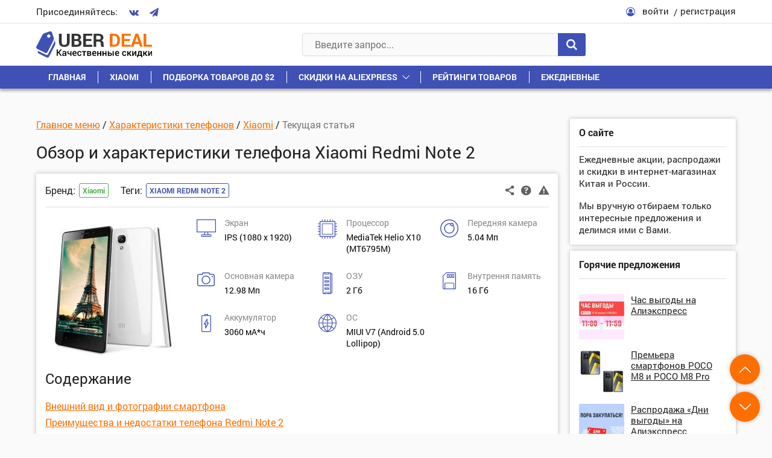

--- FILE ---
content_type: text/html; charset=UTF-8
request_url: https://uberdeal.ru/10162-telefon-xiaomi-redmi-note-2-harakteristiki-obzor
body_size: 39783
content:
<!DOCTYPE html>
<html lang="ru-RU" prefix="og: http://ogp.me/ns#">
<head>
    <meta charset="UTF-8">
    <meta name="viewport" content="width=device-width, initial-scale=1.0">
    <meta http-equiv="X-UA-Compatible" content="IE=edge">
	
        <style>
            @font-face {
                font-family: 'Fontello';
                src: url('https://uberdeal.ru/wp-content/themes/uberdeal/fonts/Fontello/Fontello.woff?ver=21') format('woff'), 
                url('https://uberdeal.ru/wp-content/themes/uberdeal/fonts/Fontello/Fontello.ttf?ver=21') format('truetype');
                font-style: normal;
                font-weight: normal;
                font-display: auto;
            }
            @font-face {
                font-family: 'RobotoBold';
                src: url('https://uberdeal.ru/wp-content/themes/uberdeal/fonts/RobotoBold/RobotoBold.woff') format('woff'), 
                url('https://uberdeal.ru/wp-content/themes/uberdeal/fonts/RobotoBold/RobotoBold.ttf') format('truetype');
                font-style: normal;
                font-weight: normal;
                font-display: auto;
            }
            @font-face {
                font-family: 'RobotoRegular';
                src: url('https://uberdeal.ru/wp-content/themes/uberdeal/fonts/RobotoRegular/RobotoRegular.woff') format('woff'), 
                url('https://uberdeal.ru/wp-content/themes/uberdeal/fonts/RobotoRegular/RobotoRegular.ttf') format('truetype');
                font-style: normal;
                font-weight: normal;
                font-display: auto;
            }
        </style>


<title>Xiaomi Redmi Note 2 технические характеристики, обзор преимуществ и недостатков телефона</title><link rel="stylesheet" href="https://uberdeal.ru/wp-content/cache/min/1/e35fd07786eedf9dfec75bc7c26aac59.css" data-minify="1" />
<meta name="description" content="Полная спецификация телефона Xiaomi Redmi Note 2, который имеет 2 Мб. оперативной памяти и собран на процессоре MediaTek Helio X10 (MT6795M)"/>
<link rel="canonical" href="https://uberdeal.ru/10162-telefon-xiaomi-redmi-note-2-harakteristiki-obzor" />
<meta property="og:locale" content="ru_RU" />
<meta property="og:type" content="article" />
<meta property="og:title" content="Xiaomi Redmi Note 2 технические характеристики, обзор преимуществ и недостатков телефона" />
<meta property="og:description" content="Полная спецификация телефона Xiaomi Redmi Note 2, который имеет 2 Мб. оперативной памяти и собран на процессоре MediaTek Helio X10 (MT6795M)" />
<meta property="og:url" content="https://uberdeal.ru/10162-telefon-xiaomi-redmi-note-2-harakteristiki-obzor" />
<meta property="og:site_name" content="UberDeal.ru - экономим вместе" />
<meta property="article:tag" content="Xiaomi Redmi Note 2" />
<meta property="article:section" content="Xiaomi" />
<meta property="article:x-date" content="1568215080" />
<meta property="article:x-uid" content="support" />
<meta property="og:image" content="https://uberdeal.ru/wp-content/uploads/2019/11/1573313965_post_10162_thumbnail.jpeg" />
<!-- / Yoast WordPress SEO plugin. -->












<style id='rocket-lazyload-inline-css' type='text/css'>
.rll-youtube-player{position:relative;padding-bottom:56.23%;height:0;overflow:hidden;max-width:100%;}.rll-youtube-player iframe{position:absolute;top:0;left:0;width:100%;height:100%;z-index:100;background:0 0}.rll-youtube-player img{bottom:0;display:block;left:0;margin:auto;max-width:100%;width:100%;position:absolute;right:0;top:0;border:none;height:auto;cursor:pointer;-webkit-transition:.4s all;-moz-transition:.4s all;transition:.4s all}.rll-youtube-player img:hover{-webkit-filter:brightness(75%)}.rll-youtube-player .play{height:72px;width:72px;left:50%;top:50%;margin-left:-36px;margin-top:-36px;position:absolute;background:url(https://uberdeal.ru/wp-content/plugins/wp-rocket/assets/img/youtube.png) no-repeat;cursor:pointer}
</style>
<script type='text/javascript'>
/* <![CDATA[ */
var Rcl = {"ajaxurl":"https:\/\/uberdeal.ru\/wp-admin\/admin-ajax.php","wpurl":"https:\/\/uberdeal.ru","rcl_url":"https:\/\/uberdeal.ru\/wp-content\/plugins\/wp-recall\/","user_ID":"0","nonce":"17724b1729","local":{"save":"\u0421\u043e\u0445\u0440\u0430\u043d\u0438\u0442\u044c","close":"\u0417\u0430\u043a\u0440\u044b\u0442\u044c","wait":"\u041f\u043e\u0434\u043e\u0436\u0434\u0438\u0442\u0435","preview":"\u041f\u0440\u0435\u0434\u043f\u0440\u043e\u0441\u043c\u043e\u0442\u0440","error":"\u041e\u0448\u0438\u0431\u043a\u0430","loading":"\u0417\u0430\u0433\u0440\u0443\u0437\u043a\u0430","upload":"\u0417\u0430\u0433\u0440\u0443\u0437\u0438\u0442\u044c","requared_fields_empty":"\u0417\u0430\u043f\u043e\u043b\u043d\u0438\u0442\u0435 \u0432\u0441\u0435 \u043e\u0431\u044f\u0437\u0430\u0442\u0435\u043b\u044c\u043d\u044b\u0435 \u043f\u043e\u043b\u044f","no_repeat_pass":"\u041f\u043e\u0432\u0442\u043e\u0440 \u043f\u0430\u0440\u043e\u043b\u044f \u043d\u0435 \u0432\u0435\u0440\u043d\u044b\u0439!"},"mobile":"0","https":"1","slider":"''","post_ID":"10162","office_ID":"0"};
/* ]]> */
</script>
<script type='text/javascript' src='https://uberdeal.ru/wp-includes/js/jquery/jquery.js?ver=1.12.4'></script>




<script type='text/javascript'><!--// <![CDATA[
    (function(w,d,f,u,s,t){w[f]=w[f]||function()
    {w[f].m=w[f].m||{};w[f].z=w[f].z||[];w[f].h=w[f].h||{}
    w[f].v=w[f].v||['func='+f];switch(arguments[0])
    {case'mapZone':w[f].m[arguments[1]]=(arguments[2]||0);break;case'addZone':if(w[f].m.hasOwnProperty(arguments[1])&&(w[f].m[arguments[1]]!==0))
    {d.write('<div class="zone'+f+w[f].m[arguments[1]]+'"></div>');w[f].z.push(w[f].m[arguments[1]]);};break;case'addVar':w[f].v.push(arguments[1]+'='+escape(arguments[2]||''));break;case'display':var fired=w[f].h['fired']||0;if(fired==1)
    {break;}
    if(w[f].z.length==0)
    {break;}
    w[f].h['fired']=1;w[f].v.push('zones='+escape(w[f].z.join('|')));if(w.location)
    {w[f].v.push('loc='+escape(w.location));};if(d.referrer)
    {w[f].v.push('referer='+escape(d.referrer));};if(d.charset)
    {w[f].v.push('charset='+escape(d.charset));}
    else
    {if(d.characterSet)
    {w[f].v.push('charset='+escape(d.characterSet));}};w[f].v.push('_rnd='+Math.floor(Math.random()*99999999));t=d.getElementsByTagName("script")[0];s=d.createElement("script");s.src=u+'?'+w[f].v.join('&');s.type="text/javascript";s.async=true;t.parentNode.insertBefore(s,t);break;case'autoDisplay':d.addEventListener("DOMContentLoaded",function(){w[f]('display');return true;},false);break;default:break;}};})(window,document,'_oxbnc','//ox.bncounter.com/delivery/oxbnc.php');

_oxbnc('mapZone','InText-1','162');
_oxbnc('mapZone','SpareParts','163');
_oxbnc('mapZone','InsideTable','167');
_oxbnc('addVar','post_id','10162');
_oxbnc('addVar','screen_width',jQuery(window).width());
// ]]> --></script>
<link rel="icon" href="https://uberdeal.ru/wp-content/uploads/2019/06/cropped-favicon3-1-32x32.jpg" sizes="32x32" />
<link rel="icon" href="https://uberdeal.ru/wp-content/uploads/2019/06/cropped-favicon3-1-192x192.jpg" sizes="192x192" />
<link rel="apple-touch-icon-precomposed" href="https://uberdeal.ru/wp-content/uploads/2019/06/cropped-favicon3-1-180x180.jpg" />
<meta name="msapplication-TileImage" content="https://uberdeal.ru/wp-content/uploads/2019/06/cropped-favicon3-1-270x270.jpg" />
<style>a.recall-button,span.recall-button,.recall-button.rcl-upload-button,input[type="submit"].recall-button,input[type="submit"] .recall-button,input[type="button"].recall-button,input[type="button"] .recall-button,a.recall-button:hover,.recall-button.rcl-upload-button:hover,input[type="submit"].recall-button:hover,input[type="submit"] .recall-button:hover,input[type="button"].recall-button:hover,input[type="button"] .recall-button:hover{background: rgb(63, 81, 181);}a.recall-button.active,a.recall-button.active:hover,a.recall-button.filter-active,a.recall-button.filter-active:hover,a.data-filter.filter-active,a.data-filter.filter-active:hover{background: rgba(63, 81, 181, 0.4);}.rcl_preloader i{color: rgb(63, 81, 181);}div.status-user-rcl::before{border-color: transparent transparent transparent rgb(63, 81, 181);}.userlist.rows-list div.status-user-rcl::before{border-color: rgb(63, 81, 181) transparent transparent;}.ballun-status div.status-user-rcl{border: 1px solid rgb(63, 81, 181);}.rcl-field-input input[type="checkbox"]:checked + label.block-label::before,.rcl-field-input input[type="radio"]:checked + label.block-label::before{background: rgb(63, 81, 181);}.wp-social-login-provider-list{padding: 0px;padding-top: 6px;padding-bottom: 6px;display: flex;}.wp-social-login-provider-list a{margin-right: 4px;}</style><noscript><style id="rocket-lazyload-nojs-css">.rll-youtube-player, [data-lazy-src]{display:none !important;}</style></noscript></head>

<body class="post-template-default single single-post postid-10162 single-format-standard">
<div class="wrapper">

	<header class="header">
		<div class="header__1">
			<div class="container header__1-container">
				<div class="socials header__socials">
					<div class="socials__text">Присоединяйтесь:</div>
					<div class="socials__list">
                                                    <a href="https://vk.com/uberdeal" class="socials__link">
                                <i class="icon-vkontakte"></i>
                            </a>
                        
                        
                                                    <a href="https://tgclick.com/uberdeal" class="socials__link">
                                <i class="icon-paper-plane"></i>
                            </a>
                        
                        
                        
					</div>
				</div>

									<div class="header__user">
						<div class="header__user-icon">
							<i class="icon-user-circle-o"></i>
						</div>
						<div class="header__user-links">
							<span class="link link_black header__user-link rcl-login">войти</span>
							<span class="link link_black header__user-link rcl-register">регистрация</span>
						</div>
					</div>
							</div>
		</div>

		<div class="header__main">
			<div class="header__2">
				<div class="container header__2-container">
					
                    <div class="header__actions">
                        <button class="header__action header__menu-toggle">
                            <span class="header__action-icon">
                                <i class="icon-menu"></i>
                            </span>
                        </button>
                        
						<a href="https://uberdeal.ru/" title="UberDeal.ru &#8212; экономим вместе" class="header__logo" rel="home">
							<img class="img-responsive" src="data:image/svg+xml,%3Csvg%20xmlns='http://www.w3.org/2000/svg'%20viewBox='0%200%200%200'%3E%3C/svg%3E" alt="alt" data-lazy-src="https://uberdeal.ru/wp-content/themes/uberdeal/img/logo.svg"><noscript><img class="img-responsive" src="https://uberdeal.ru/wp-content/themes/uberdeal/img/logo.svg" alt="alt"></noscript>
						</a>
    				</div>
                    
					<div class="header__search">
						
<form role="search" method="get" id="searchform" action="https://uberdeal.ru/" class="header__search-value" >
	<input type="text" class="input header__search-input" value=""  autocomplete="off" name="s" id="s" placeholder="Введите запрос..." required/>
	<button type="submit" class="button header__search-button">
		<i class="icon-search"></i>
	</button>
</form>
<div class="header__search-results">
	<div class="scrollbar-outer">
		<div class="header__search-content">

		</div>
	</div>
</div>
					</div>
					<div class="header__actions">
						<button class="header__action header__search-toggle">
							<span class="header__action-icon">
								<i class="icon-search"></i>
							</span>
						</button>
					</div>					
				</div>
			</div>
			<nav class="header__menu">
				<div class="container">
					<div class="header__menu-start">
						<button class="header__menu-close">
							<i class="icon-cancel"></i>
						</button>
					</div>
					<div class="header__menu-middle"></div>
					<ul id="menu-verhnee-menyu" class="header__menu-list"><li id="menu-item-74" class=" menu-item menu-item-type-custom menu-item-object-custom menu-item-home"><a class="header__menu-link"  href="https://uberdeal.ru/">Главная</a></li>
<li id="menu-item-3197" class=" menu-item menu-item-type-custom menu-item-object-custom"><a class="header__menu-link"  href="https://uberdeal.ru/brand/xiaomi">Xiaomi</a></li>
<li id="menu-item-3199" class=" menu-item menu-item-type-custom menu-item-object-custom"><a class="header__menu-link"  href="https://uberdeal.ru/category/podborka-tovarov-do-2">Подборка товаров до $2</a></li>
<li id="menu-item-12" class=" menu-item menu-item-type-custom menu-item-object-custom menu-item-has-children"><div class="header__menu-top"><a class="header__menu-link" href="https://uberdeal.ru/shop/aliexpress">Скидки на AliExpress</a>
<button class='header__menu-toggle-children'></button></div><ul class='sub-menu'>
<li id="menu-item-3196" class=" menu-item menu-item-type-custom menu-item-object-custom"><a class="header__menu-link"  href="https://uberdeal.ru/shop/banggood">Скидки в BangGood</a></li>
<li id="menu-item-11" class=" menu-item menu-item-type-custom menu-item-object-custom"><a class="header__menu-link"  href="https://uberdeal.ru/shop/jd">Скидки в JD</a></li>
<li id="menu-item-3200" class=" menu-item menu-item-type-custom menu-item-object-custom"><a class="header__menu-link"  href="https://uberdeal.ru/shop/gearbest">Скидки в GearBest</a></li>
<li id="menu-item-3201" class=" menu-item menu-item-type-custom menu-item-object-custom"><a class="header__menu-link"  href="https://uberdeal.ru/shop/mvideo">Скидки в МВидео</a></li>
<li id="menu-item-15403" class=" menu-item menu-item-type-custom menu-item-object-custom"><a class="header__menu-link"  href="https://uberdeal.ru/shop/eldorado">Скидки в Эльдорадо</a></li>
<li id="menu-item-3202" class=" menu-item menu-item-type-custom menu-item-object-custom"><a class="header__menu-link"  href="https://uberdeal.ru/category/igry-i-soft-razvlecheniya">Игры и софт, развлечения</a></li>
<li id="menu-item-3203" class=" menu-item menu-item-type-custom menu-item-object-custom"><a class="header__menu-link"  href="https://uberdeal.ru/shop/beru">Скидки в Беру</a></li>
</ul>
</li>
<li id="menu-item-15402" class=" menu-item menu-item-type-taxonomy menu-item-object-category"><a class="header__menu-link"  href="https://uberdeal.ru/category/reiting">Рейтинги товаров</a></li>
<li id="menu-item-5129" class=" menu-item menu-item-type-custom menu-item-object-custom"><a class="header__menu-link"  href="https://uberdeal.ru/category/ezhednevnye-skidki">Ежедневные</a></li>
</ul>				</div>
			</nav>
		</div>
	</header>


<div class="content">
    <div class="container">
        <div class="content__row">
            <div class="content__col-1">
                <main class="article-single">

                                            <div class="breadcrumbs block__categories-list" itemscope itemtype="http://schema.org/BreadcrumbList"><span itemprop="itemListElement" itemscope itemtype="http://schema.org/ListItem" class="breadcrumb-item"><a class="breadcrumb-item-content" itemscope="" itemtype="http://schema.org/Thing" itemprop="item" itemid="https://uberdeal.ru" href="https://uberdeal.ru"><span itemprop="name">Главное меню</span></a><meta itemprop="position" content="0" /></span> / <span itemprop="itemListElement" itemscope itemtype="http://schema.org/ListItem" class="breadcrumb-item"><a class="breadcrumb-item-content" itemscope="" itemtype="http://schema.org/Thing" itemprop="item" itemid="https://uberdeal.ru/category/harakteristiki-telefonov" href="https://uberdeal.ru/category/harakteristiki-telefonov"><span itemprop="name">Характеристики телефонов</span></a><meta itemprop="position" content="1" /></span> / <span itemprop="itemListElement" itemscope itemtype="http://schema.org/ListItem" class="breadcrumb-item"><a class="breadcrumb-item-content" itemscope="" itemtype="http://schema.org/Thing" itemprop="item" itemid="https://uberdeal.ru/category/harakteristiki-telefonov/xiaomi" href="https://uberdeal.ru/category/harakteristiki-telefonov/xiaomi"><span itemprop="name">Xiaomi</span></a><meta itemprop="position" content="2" /></span> / <span itemprop="itemListElement" itemscope itemtype="http://schema.org/ListItem" class="breadcrumb-item breadcrumb-item-last"><span class="breadcrumb-item-content" itemscope="" itemtype="http://schema.org/Thing" itemprop="item" itemid="https://uberdeal.ru/10162-telefon-xiaomi-redmi-note-2-harakteristiki-obzor" itemprop="item">
                                        <span itemprop="name">Текущая статья</span>
                                    </span><meta itemprop="position" content="3" /></span></div>                    
                    <h1 class="title1 content__title content__title_small">
                        Обзор и характеристики телефона Xiaomi Redmi Note 2                    </h1>
                
                                    
                    <div id="post-10162" data-post-id="10162" class="block article">
    
    <!-- Заголовок статьи -->    
    <div class="block__start">

    
    <div class="block__start-row">
 
        
        <div class="action1 block__action1">
            <span class="action1__unit open-popup-share" title="Поделиться"
               data-element-url="https://uberdeal.ru/10162-telefon-xiaomi-redmi-note-2-harakteristiki-obzor"
               data-element-title="Обзор и характеристики телефона Xiaomi Redmi Note 2">
                <i class="icon-share-1"></i>
            </span>

            <a href="#help_10162" class="action1__unit open-popup help_icon_block_10162" title="Помощь по магазину">
                <i class="icon-help-circled"></i>
            </a>
        
            <span class="action1__unit rcl-login" title="Сообщить о проблеме"
               data-item-id="10162"
               data-item-page="https://uberdeal.ru/10162-telefon-xiaomi-redmi-note-2-harakteristiki-obzor"
               data-report-type="article">
                <i class="icon-attention-1"></i>
            </span>
        </div>

        <div class="block__tags-container">
                        <div class="block__tags"><div class="block__tags-title">Бренд:</div><div class="block__tags-box"><div class="tags tags_brands"><a href="https://uberdeal.ru/brand/xiaomi">Xiaomi</a></div></div></div>                            <div class="block__tags">
                    <div class="block__tags-title">Теги:</div>
                    <div class="block__tags-box">
                        <div class="tags"><a href="https://uberdeal.ru/id/xiaomi-redmi-note-2" rel="tag">Xiaomi Redmi Note 2</a></div> 
                    </div>
                </div>
                    </div>
    </div>
</div>
<div class="hidden">
    </div>      
          
    <!-- Тело статьи -->
    <div class="block__content article__content">                 
                                                    <a href="https://uberdeal.ru/wp-content/uploads/2019/11/1573313965_post_10162_thumbnail.jpeg" class="article__images open-popup">
                    <img src="data:image/svg+xml,%3Csvg%20xmlns='http://www.w3.org/2000/svg'%20viewBox='0%200%200%200'%3E%3C/svg%3E" alt="" class="img-responsive" data-lazy-src="https://uberdeal.ru/wp-content/uploads/2019/11/1573313965_post_10162_thumbnail-230x230.jpeg"><noscript><img src="https://uberdeal.ru/wp-content/uploads/2019/11/1573313965_post_10162_thumbnail-230x230.jpeg" alt="" class="img-responsive"></noscript>
                </a>
                    
                    <div class="article__text article__content-has-image-yes">
                <div class="features-short"><div class="features-short__row"><div class='features-short__col'>
                        <div class='features-short__icon'><svg xmlns="http://www.w3.org/2000/svg" viewBox="0 0 32 29" width="32" height="29"><path d="M16.12 26.28a1034.664 1034.664 0 0 0-6.667.01l-.447.006-.122.002c-.029.001-.06.005-.039.002-.105.02-.16.061-.21.173-.049.112-.077.3-.077.568 0 .195.008.327.025.417.018.09.043.138.086.19v.002l.103.132H23.22l.103-.132a.634.634 0 0 0 .085-.235 2.031 2.031 0 0 0 0-.762.631.631 0 0 0-.083-.23l-.002-.005-.103-.132-7.098-.006h-.002zm-.105-4.747c-.441-.003-.85 0-1.147.006a9.922 9.922 0 0 0-.423.02c-.01.028-.02.066-.035.114l-.122.416a182.707 182.707 0 0 0-.693 2.461l-.113.415c-.008.027-.01.043-.015.064l.09.006c.134.006.33.012.57.016.48.009 1.144.013 1.876.013h2.533l-.019-.077-.002-.002a19.38 19.38 0 0 0-.163-.615c-.092-.335-.214-.77-.344-1.226l-.03-.11-.424-1.479-1.539-.019v-.002zM1.231 1.191v19.143h29.532V1.192H1.231zM15.996.004h.002c7.7 0 11.591 0 13.575.018.992.009 1.507.022 1.788.042.14.01.22.022.281.04a.31.31 0 0 1 .128.071.792.792 0 0 1 .2.344c.006.024.003.025.004.038l.002.05.004.175.006.629c.004.538.008 1.304.01 2.244.003 1.88.004 4.45 0 7.257-.01 4.966-.017 7.519-.037 8.851-.01.666-.023 1.027-.042 1.236-.01.104-.02.17-.035.223a.327.327 0 0 1-.062.116l-.163.185H25.12c-2.854 0-4.473.002-5.372.017-.45.008-.722.02-.872.033-.043.004-.054.008-.077.012l.019.066.095.333.287 1.013v.002l.495 1.763.084.303h1.685c.942.004 1.461.011 1.812.064.352.052.54.157.767.33v.001c.208.163.35.335.431.584.08.25.103.567.103 1.04 0 .4 0 .607-.03.768s-.094.265-.195.417h-.004v.002a1.73 1.73 0 0 1-.621.524v.002l-.406.207H8.674l-.406-.207v-.002a1.726 1.726 0 0 1-.621-.524l-.002-.002c-.102-.152-.166-.255-.196-.42-.03-.167-.031-.386-.031-.813 0-.428 0-.65.03-.815.03-.166.095-.269.197-.421v-.002h.002a2.12 2.12 0 0 1 .553-.508h.004c.155-.09.27-.146.555-.171.284-.025.75-.03 1.663-.04l1.782-.02.482-1.686a90.648 90.648 0 0 0 .456-1.686c.01-.042.02-.073.025-.1a.734.734 0 0 0-.099-.014 13.38 13.38 0 0 0-.862-.033 404.84 404.84 0 0 0-5.37-.017H.343L.18 21.34l-.002-.002a.33.33 0 0 1-.06-.116 1.191 1.191 0 0 1-.037-.223 18.76 18.76 0 0 1-.043-1.236c-.02-1.332-.026-3.885-.037-8.851-.003-2.806-.004-5.375 0-7.255A481.476 481.476 0 0 1 .015.783L.02.608l.002-.05C.022.543.02.545.025.52V.519A.807.807 0 0 1 .227.175.3.3 0 0 1 .353.103C.414.086.496.075.637.065c.28-.02.795-.034 1.787-.043C4.408.004 8.3.004 15.997.004z"></path></svg></div>
                        <div class='features-short__text'>
                            <div class='features-short__title'>Экран</div>
                            IPS (1080 x 1920)
                        </div>
                    </div><div class='features-short__col'>
                        <div class='features-short__icon'><svg xmlns="http://www.w3.org/2000/svg" viewBox="0 0 32 32" width="32" height="32"><path d="M24.755 6.649H7.247a.602.602 0 0 0-.602.601v17.508c0 .333.27.602.602.602h2.462a.602.602 0 0 0 0-1.203H7.85V7.852h16.304v1.035a.602.602 0 0 0 1.203 0V7.25a.601.601 0 0 0-.601-.601zm0 3.642a.602.602 0 0 0-.602.601v13.265h-12.44a.602.602 0 0 0 0 1.203h13.041c.333 0 .602-.27.602-.602V10.892a.602.602 0 0 0-.602-.601zm.601 14.467V7.25a.602.602 0 0 0-.601-.601H7.247a.602.602 0 0 0-.602.601v2.463a.602.602 0 0 0 1.203 0V7.852h16.305v16.305h-1.035a.602.602 0 0 0 0 1.203h1.637c.332 0 .601-.27.601-.602zm-3.642 0a.602.602 0 0 0-.601-.601H7.848v-12.44a.602.602 0 0 0-1.203 0v13.042c0 .332.27.601.602.601h13.866c.332 0 .602-.27.602-.601zm10.287-13.125a.602.602 0 0 0-.602-.602h-2.465V7.863H31.4a.602.602 0 0 0 0-1.203h-2.465V3.672a.602.602 0 0 0-.601-.601h-2.988V.606a.602.602 0 0 0-1.203 0V3.07h-3.168V.606a.602.602 0 0 0-1.203 0V3.07h-3.169V.606a.602.602 0 0 0-1.203 0V3.07h-3.168V.606a.602.602 0 0 0-1.203 0V3.07h-3.17V.606a.602.602 0 0 0-1.203 0V3.07H3.669a.602.602 0 0 0-.602.601V6.66H.602a.602.602 0 0 0 0 1.204h2.465v3.168H.602a.602.602 0 0 0 0 1.203h2.465v3.169H.602a.602.602 0 0 0 0 1.203h2.465v3.168H.602a.602.602 0 0 0 0 1.203h2.465v3.169H.602a.602.602 0 0 0 0 1.203h2.465v2.987c0 .332.27.602.602.602h2.987v2.464a.602.602 0 0 0 1.203 0v-2.464h3.168v2.464a.602.602 0 0 0 1.203 0v-2.464h3.17v2.464a.602.602 0 0 0 1.203 0v-2.464h3.168v2.464a.602.602 0 0 0 1.203 0v-2.464h3.169v2.464a.602.602 0 0 0 1.203 0v-2.464h2.987c.332 0 .602-.27.602-.602V25.35H31.4a.602.602 0 0 0 0-1.203h-2.465v-3.169H31.4a.602.602 0 0 0 0-1.203h-2.465v-3.168H31.4a.602.602 0 0 0 0-1.203h-2.465v-3.169H31.4a.602.602 0 0 0 .602-.601zm-4.27 16.102H4.27V4.274h23.46v23.46z"></path></svg></div>
                        <div class='features-short__text'>
                            <div class='features-short__title'>Процессор</div>
                            MediaTek Helio X10 (MT6795M)
                        </div>
                    </div><div class='features-short__col'>
                        <div class='features-short__icon'><svg xmlns="http://www.w3.org/2000/svg" viewBox="0 0 30 30" width="30" height="30"><path d="M19.284 11.44c-1.575 0-2.857-1.282-2.857-2.858s1.282-2.857 2.857-2.857 2.858 1.282 2.858 2.857-1.282 2.858-2.858 2.858zm0-4.286a1.43 1.43 0 0 0 0 2.857 1.43 1.43 0 0 0 0-2.857zM15 23.582c-4.727 0-8.572-3.845-8.572-8.571S10.272 6.439 15 6.439c.899 0 1.785.14 2.635.415l-.44 1.359a7.128 7.128 0 0 0-2.196-.345c-3.938 0-7.143 3.204-7.143 7.143s3.205 7.143 7.143 7.143 7.143-3.205 7.143-7.143c0-1.76-.583-3.308-1.733-4.599l1.068-.95c1.39 1.561 2.094 3.427 2.094 5.549 0 4.726-3.845 8.571-8.572 8.571zm0 6.429c-8.271 0-15-6.729-15-15s6.729-15 15-15 15 6.728 15 15-6.73 15-15 15zm0-28.572c-7.484 0-13.572 6.088-13.572 13.572S7.515 28.582 15 28.582s13.57-6.087 13.57-13.571S22.482 1.439 15 1.439z"></path></svg></div>
                        <div class='features-short__text'>
                            <div class='features-short__title'>Передняя камера</div>
                            5.04 Мп
                        </div>
                    </div><div class='features-short__col'>
                        <div class='features-short__icon'><svg xmlns="http://www.w3.org/2000/svg" viewBox="0 0 29 23" width="29" height="23"><path d="M9.97 0c-.85 0-1.575.583-1.751 1.38l.002-.011-.362 1.226H3.465A3.471 3.471 0 0 0 0 6.063v13.468A3.471 3.471 0 0 0 3.465 23h22.14l.009-.01A3.468 3.468 0 0 0 29 19.53V6.063a3.473 3.473 0 0 0-3.465-3.47h-4.413l-.327-1.167-.01-.042v-.002A1.815 1.815 0 0 0 19.03-.001H9.97zm0 1.403h9.059a.41.41 0 0 1 .394.319v.004l.636 2.273h5.475c1.14 0 2.063.924 2.063 2.064v13.468c0 1.14-.923 2.065-2.063 2.065H3.465a2.064 2.064 0 0 1-2.062-2.065V6.063C1.403 4.923 2.326 4 3.465 4h5.438l.673-2.271v-.006a.398.398 0 0 1 .394-.319zm4.531 3.906c-3.95 0-7.166 3.218-7.166 7.172 0 3.954 3.217 7.174 7.166 7.174 3.95 0 7.163-3.221 7.163-7.174 0-3.953-3.214-7.172-7.163-7.172zm10.32.448a1.17 1.17 0 0 0-1.17 1.168c0 .644.525 1.17 1.17 1.17a1.17 1.17 0 0 0 1.167-1.17 1.17 1.17 0 0 0-1.168-1.168zm-10.32.956a5.769 5.769 0 0 1 5.761 5.768c0 3.182-2.582 5.77-5.76 5.77a5.773 5.773 0 0 1-5.765-5.77A5.771 5.771 0 0 1 14.5 6.713z"></path></svg></div>
                        <div class='features-short__text'>
                            <div class='features-short__title'>Основная камера</div>
                            12.98 Мп
                        </div>
                    </div><div class='features-short__col'>
                        <div class='features-short__icon'><svg xmlns="http://www.w3.org/2000/svg" viewBox="0 0 16 36" width="16" height="36"><path d="M9.846 19.198H3.692a.608.608 0 0 0-.615.6v2.4c0 .331.276.6.615.6h6.154c.34 0 .616-.269.616-.6v-2.4c0-.332-.276-.6-.616-.6zm-.615 2.4H4.308v-1.2H9.23zm.615 3.6H3.692a.608.608 0 0 0-.615.6v2.4c0 .331.276.6.615.6h6.154c.34 0 .616-.269.616-.6v-2.4c0-.332-.276-.6-.616-.6zm-.615 2.4H4.308v-1.2H9.23zm.615-14.4H3.692a.608.608 0 0 0-.615.6v2.4c0 .331.276.6.615.6h6.154c.34 0 .616-.269.616-.6v-2.4c0-.332-.276-.6-.616-.6zm-.615 2.4H4.308v-1.2H9.23zm.615-8.4H3.692a.608.608 0 0 0-.615.6v2.4c0 .331.276.6.615.6h6.154c.34 0 .616-.269.616-.6v-2.4c0-.332-.276-.6-.616-.6zm-.615 2.4H4.308v-1.2H9.23zm5.538-8.4h-1.23c0-.663-.552-1.2-1.231-1.2H1.23C.55-.002 0 .535 0 1.198v33.6c0 .662.55 1.2 1.23 1.2h11.077c.68 0 1.23-.538 1.23-1.2h1.231c.68 0 1.231-.538 1.231-1.2v-31.2c0-.663-.55-1.2-1.23-1.2zm-5.095 0l-.308 1.2H4.173l-.308-1.2zm-5.809 33.6l.308-1.2h5.193l.307 1.2zm7.077 0l-.499-1.946a.613.613 0 0 0-.597-.454H3.692a.613.613 0 0 0-.597.454l-.499 1.946H1.231v-33.6h1.365l.5 1.946a.613.613 0 0 0 .596.454h6.154a.613.613 0 0 0 .597-.454l.5-1.946h1.365v33.6zm2.597-1.2v-31.2h1.23v31.2z"></path></svg></div>
                        <div class='features-short__text'>
                            <div class='features-short__title'>ОЗУ</div>
                            2 Гб
                        </div>
                    </div><div class='features-short__col'>
                        <div class='features-short__icon'><svg xmlns="http://www.w3.org/2000/svg" viewBox="0 0 22 28" width="22" height="28"><path d="M6.201-.029c-.417 0-.811.166-1.107.464L.472 5.102c-.296.299-.46.697-.46 1.12v20.165c0 .872.704 1.583 1.567 1.583h18.867c.863 0 1.566-.711 1.566-1.583V1.553c0-.866-.695-1.57-1.551-1.58l-.015-.002H6.2zm0 1.187h14.245c.216 0 .39.177.39.396v24.832a.393.393 0 0 1-.39.396h-1.371v-8.065a1.58 1.58 0 0 0-1.568-1.584H4.517a1.58 1.58 0 0 0-1.567 1.584v8.065H1.58a.391.391 0 0 1-.391-.394V6.222c0-.106.041-.204.116-.28l4.622-4.667a.379.379 0 0 1 .275-.116zm1.27 1.773a.592.592 0 0 0-.588.593V8.4c0 .326.264.595.588.595h2.5a.594.594 0 0 0 .588-.595V3.524a.592.592 0 0 0-.589-.593H7.471zm4.259 0a.592.592 0 0 0-.589.593V8.4c0 .326.265.595.589.595h2.498a.594.594 0 0 0 .589-.595V3.524a.592.592 0 0 0-.589-.593H11.73zm4.258 0a.592.592 0 0 0-.588.593V8.4c0 .326.264.595.588.595h2.499a.594.594 0 0 0 .588-.595V3.524a.592.592 0 0 0-.588-.593h-2.499zM8.06 4.117h1.324v3.69H8.06v-3.69zm4.258 0h1.322v3.69h-1.322v-3.69zm4.258 0H17.9v3.69h-1.323v-3.69zM4.517 18.321h12.99c.216 0 .391.177.391.396v8.065H4.127v-8.065c0-.219.174-.396.39-.396z"></path></svg></div>
                        <div class='features-short__text'>
                            <div class='features-short__title'>Внутрення память</div>
                            16 Гб
                        </div>
                    </div><div class='features-short__col'>
                        <div class='features-short__icon'><svg xmlns="http://www.w3.org/2000/svg" viewBox="0 0 16 30" width="16" height="30"><path d="M9.958 8.625a.522.522 0 0 0-.297-.499l-.383-.158-.242.302-5.358 8.717h2.844l.001 6.378a.527.527 0 0 0 .285.497l.39.173.248-.314 4.795-9.21H9.958V8.626zm.66 6.877l-3.113 5.992-.001-5.497H5.44l3.535-5.756v5.26h1.643zm3.529-13.366h-3.208V.156H5.05v1.98H1.842c-.937 0-1.7.77-1.7 1.715v24.292a1.71 1.71 0 0 0 1.7 1.715h12.304a1.71 1.71 0 0 0 1.701-1.715V3.851a1.71 1.71 0 0 0-1.7-1.715zm-8.115-.99h3.926v.99H6.032v-.99zm8.833 26.997c0 .4-.322.725-.718.725H1.842a.722.722 0 0 1-.718-.725V3.851c0-.4.322-.725.718-.725h12.305c.396 0 .718.325.718.725v24.292zM4.902.007v1.98h-3.06A1.86 1.86 0 0 0-.006 3.85v24.292a1.86 1.86 0 0 0 1.848 1.864h12.304a1.86 1.86 0 0 0 1.848-1.864V3.85a1.86 1.86 0 0 0-1.848-1.864h-3.06V.007H4.901zm.295.297h5.594v1.98h3.355a1.56 1.56 0 0 1 1.553 1.567v24.292a1.56 1.56 0 0 1-1.553 1.566H1.842A1.56 1.56 0 0 1 .29 28.143V3.85a1.56 1.56 0 0 1 1.553-1.566h3.355V.305zm.686.693v1.288h4.222V.997H5.883zm.296.298h3.63v.692H6.18v-.692zM1.842 2.977a.873.873 0 0 0-.866.874v24.292c0 .48.39.874.866.874h12.304a.873.873 0 0 0 .866-.874V3.85c0-.48-.39-.874-.866-.874H1.842zm0 .298h12.304c.316 0 .571.256.571.576v24.292a.573.573 0 0 1-.571.576H1.842a.573.573 0 0 1-.57-.576V3.85c0-.32.254-.576.57-.576zm7.39 4.514l-.317.395-5.503 8.952h2.962l.001 6.23.001-.01a.674.674 0 0 0 .365.638l.004.002.497.221.328-.416 4.915-9.438h-2.38V8.624v.008a.672.672 0 0 0-.381-.64L9.72 7.99l-.488-.201zm.09.359l.276.113c.14.066.22.206.213.357l-.001.003v6.039h2.187l-4.675 8.98-.168.214-.28-.124a.38.38 0 0 1-.204-.356V16.84H3.943l5.212-8.482.168-.21zm-.199 1.57l-3.947 6.427h2.18v5.35l.279.068 3.227-6.21H9.123V9.719zm-.295 1.045v4.888h1.547l-2.723 5.24v-5.043H5.704l3.123-5.085z"></path></svg></div>
                        <div class='features-short__text'>
                            <div class='features-short__title'>Аккумулятор</div>
                            3060 мА*ч
                        </div>
                    </div><div class='features-short__col'>
                        <div class='features-short__icon'><svg xmlns="http://www.w3.org/2000/svg" viewBox="0 0 30 30" width="30" height="30"><path d="M15.184.008h-.019c-.056-.001-.11-.005-.166-.005-8.271 0-15 6.73-15 15 0 8.271 6.729 15 15 15 8.27 0 15-6.729 15-15C30 6.794 23.37.108 15.183.009zm.402 10.477a16.213 16.213 0 0 0 5.523-1.209 14.98 14.98 0 0 1 1.137 5.14h-6.66v-3.931zm-1.173 3.932h-6.66a14.993 14.993 0 0 1 1.135-5.142 16.208 16.208 0 0 0 5.525 1.21v3.932zm-7.829 0H1.185a13.746 13.746 0 0 1 2.943-7.942A20.292 20.292 0 0 0 7.818 8.8a16.234 16.234 0 0 0-1.234 5.617zM6.58 15.59c.08 2.077.557 3.954 1.242 5.614a20.294 20.294 0 0 0-3.694 2.327 13.742 13.742 0 0 1-2.942-7.941h5.395zm1.174 0h6.659v3.932a16.184 16.184 0 0 0-5.497 1.198 15.005 15.005 0 0 1-1.162-5.13zm7.832 0h6.658a15.005 15.005 0 0 1-1.162 5.13 16.19 16.19 0 0 0-5.497-1.198V15.59zm7.832 0h5.395a13.747 13.747 0 0 1-2.942 7.942 20.304 20.304 0 0 0-3.697-2.33 16.294 16.294 0 0 0 1.244-5.612zm.002-1.173a16.28 16.28 0 0 0-1.221-5.625 20.272 20.272 0 0 0 3.672-2.317 13.742 13.742 0 0 1 2.942 7.941H23.42zm1.687-8.832A19.11 19.11 0 0 1 21.72 7.72c-1.46-2.994-3.537-5.18-4.924-6.424a13.812 13.812 0 0 1 8.31 4.288zm-4.482 2.624a15.055 15.055 0 0 1-5.039 1.104V1.81c1.248 1.072 3.5 3.285 5.039 6.398zm-6.212-6.4v7.503a15.043 15.043 0 0 1-5.04-1.106c1.539-3.116 3.792-5.327 5.04-6.397zm-1.196-.514a25.071 25.071 0 0 0-2.6 2.77A20.316 20.316 0 0 0 8.3 7.732a19.076 19.076 0 0 1-3.407-2.146 13.807 13.807 0 0 1 8.325-4.29zM4.891 24.422a19.11 19.11 0 0 1 3.412-2.148c1.486 3.022 3.603 5.216 5.009 6.451a13.818 13.818 0 0 1-8.421-4.303zm4.512-2.635a15.046 15.046 0 0 1 5.01-1.092v7.429c-1.24-1.064-3.47-3.255-5.009-6.337zm6.182 6.337v-7.429a15.05 15.05 0 0 1 5.008 1.092c-1.538 3.08-3.768 5.272-5.008 6.337zm1.116.599c1.376-1.22 3.497-3.417 4.99-6.45a19.124 19.124 0 0 1 3.415 2.15 13.804 13.804 0 0 1-8.405 4.3z"></path></svg></div>
                        <div class='features-short__text'>
                            <div class='features-short__title'>ОС</div>
                            MIUI V7 (Android 5.0 Lollipop)
                        </div>
                    </div></div></div>
<p><span id="more-10162"></span></p>
<!--noindex--><div id="toc_container" class="no_bullets"><p class="toc_title">Содержание</p><ul class="toc_list"><li><a href="#i">Внешний вид и фотографии смартфона</a></li><li><a href="#--Redmi-Note-2">Преимущества и недостатки телефона Redmi Note 2</a></li><li><a href="#i-2">Подробные технические характеристики</a></li></ul></div><!--/noindex-->


    <div class="info">
        <div class="info__icon">
            <i class="icon-lamp">&nbsp;</i>
        </div>
        <div class="info__text"><a href="/" target="_blank">Внимание скидки!</a> На Али и в других магазинах сейчас есть хорошие скидки, вот несколько акций которые мы нашли сегодня.</div></div><p>Магазин: Алиэкспресс</p>
<p>🔸 Фонарик Warsun T7 за 
    <span class="properties__unit properties__unit_intext">
       <span class="properties__price">- 418 ₽</span>
    </span>. Цена указана при покупке через «Комбо» корзину. Для того чтобы купить за такую цену, нужно насобирать «Комбо» товаров на 1000₽</p>
<p>Доставка из Китая ► <a><a href="https://s.uberdeal.ru/bexO?erid=2SDnjdnsqd2">s.uberdeal.ru/bexO?erid=2SDnjd...</a></a></p>
<p>▫️ 5 режимов работы, яркость 450 лм<br />
▫️ магнит для крепления к металлическим поверхностям, клипса для крепления на ремень<br />
▫️ встроенный аккумулятор 450 мАч, Type-C зарядка</p>
<p>
    <span class="properties__unit properties__unit_intext">
       <span class="properties__voucher-unit" title="Нажмите, чтобы скопировать" data-clipboard-text="Реклама. ООО “АЛИБАБА.КОМ (РУ)”, ИНН 7703380158">Реклама. ООО “АЛИБАБА.КОМ (РУ)”, ИНН 7703380158</span>
    </span></p>
<hr/>Магазин: Алиэкспресс</p>
<p>🔸 Проектор Lenovo T100 за 
    <span class="properties__unit properties__unit_intext">
       <span class="properties__price">- 7 619 ₽</span>
    </span></p>
<p>Доставка из Китая ► <a><a href="https://s.uberdeal.ru/bexL?erid=2SDnjcRZAVE">s.uberdeal.ru/bexL?erid=2SDnjc...</a></a></p>
<p>▫️ 1080P, 850 ANSI lm<br />
▫️ поддержка HDR10+, Bluetooth, WiFi 2.4|5G<br />
▫️ динамики 2х5Вт</p>
<p>
    <span class="properties__unit properties__unit_intext">
       <span class="properties__voucher-unit" title="Нажмите, чтобы скопировать" data-clipboard-text="Реклама. ООО “АЛИБАБА.КОМ (РУ)”, ИНН 7703380158">Реклама. ООО “АЛИБАБА.КОМ (РУ)”, ИНН 7703380158</span>
    </span></p>
<hr/>Магазин: Алиэкспресс</p>
<p>🔸 Набор кистей для рисования Jowoart — 100 штук от 
    <span class="properties__unit properties__unit_intext">
       <span class="properties__price">- 580 ₽</span>
    </span>. Цена указана при покупке через «Комбо» корзину. Для того чтобы купить за такую цену, нужно насобирать «Комбо» товаров на 1000₽</p>
<p>Доставка из Китая ► <a><a href="https://s.uberdeal.ru/bexz?erid=2SDnje2nykt">s.uberdeal.ru/bexz?erid=2SDnje...</a></a></p>
<p>
    <span class="properties__unit properties__unit_intext">
       <span class="properties__voucher-unit" title="Нажмите, чтобы скопировать" data-clipboard-text="Реклама. ООО “АЛИБАБА.КОМ (РУ)”, ИНН 7703380158">Реклама. ООО “АЛИБАБА.КОМ (РУ)”, ИНН 7703380158</span>
    </span></p>

    <div class="info info_important">
        <div class="info__icon">
            <i class="icon-important">&nbsp;</i>
        </div>
        <div class="info__text">Больше акций в нашем телеграм канале  <a rel="nofollow" target="_blank" href="https://go.uberdeal.ru/?r=https%3A%2F%2Ftgclick.com%2Fuberdeal&key=ud.ps" >@uberdeal</a></div>
    </div><hr/>
<script type='text/javascript'><!--// <![CDATA[
_oxbnc('addZone','SpareParts');
// ]]&gt; --></script>

<h2 id="i">Внешний вид и фотографии смартфона</h2>
<div class="image-blocks-holder image-blocks-id-1"><figure class="image-blocks">
<img loading="lazy" class="image image-blocks-item" alt="" title="" data-src="https://img.uberdeal.ru/get/cdn-files.kimovil.com/default/0001/06/thumb_5134_default_big.jpeg" src="https://img.uberdeal.ru/img-blocks/cdn-files.kimovil.com/default/0001/06/thumb_5134_default_big.jpeg" />
</figure>
<figure class="image-blocks">
<img loading="lazy" class="image image-blocks-item" alt="" title="" data-src="https://img.uberdeal.ru/get/cdn-files.kimovil.com/default/0001/06/thumb_5135_default_big.jpeg" src="https://img.uberdeal.ru/img-blocks/cdn-files.kimovil.com/default/0001/06/thumb_5135_default_big.jpeg" />
</figure>
<figure class="image-blocks">
<img loading="lazy" class="image image-blocks-item" alt="" title="" data-src="https://img.uberdeal.ru/get/cdn-files.kimovil.com/default/0001/06/thumb_5187_default_big.jpeg" src="https://img.uberdeal.ru/img-blocks/cdn-files.kimovil.com/default/0001/06/thumb_5187_default_big.jpeg" />
</figure>
<figure class="image-blocks">
<img loading="lazy" class="image image-blocks-item" alt="" title="" data-src="https://img.uberdeal.ru/get/cdn-files.kimovil.com/default/0001/06/thumb_5188_default_big.jpeg" src="https://img.uberdeal.ru/img-blocks/cdn-files.kimovil.com/default/0001/06/thumb_5188_default_big.jpeg" />
</figure>
<figure class="image-blocks">
<img loading="lazy" class="image image-blocks-item" alt="" title="" data-src="https://img.uberdeal.ru/get/cdn-files.kimovil.com/default/0001/06/thumb_5189_default_big.jpeg" src="https://img.uberdeal.ru/img-blocks/cdn-files.kimovil.com/default/0001/06/thumb_5189_default_big.jpeg" />
</figure>
<figure class="image-blocks">
<img loading="lazy" class="image image-blocks-item" alt="" title="" data-src="https://img.uberdeal.ru/get/cdn-files.kimovil.com/default/0001/06/thumb_5190_default_big.jpeg" src="https://img.uberdeal.ru/img-blocks/cdn-files.kimovil.com/default/0001/06/thumb_5190_default_big.jpeg" />
</figure>
<figure class="image-blocks">
<img loading="lazy" class="image image-blocks-item" alt="" title="" data-src="https://img.uberdeal.ru/get/cdn-files.kimovil.com/default/0001/06/thumb_5191_default_big.jpeg" src="https://img.uberdeal.ru/img-blocks/cdn-files.kimovil.com/default/0001/06/thumb_5191_default_big.jpeg" />
</figure>
<figure class="image-blocks">
<img loading="lazy" class="image image-blocks-item" alt="" title="" data-src="https://img.uberdeal.ru/get/cdn-files.kimovil.com/default/0001/06/thumb_5192_default_big.jpeg" src="https://img.uberdeal.ru/img-blocks/cdn-files.kimovil.com/default/0001/06/thumb_5192_default_big.jpeg" />
</figure>
<figure class="image-blocks">
<img loading="lazy" class="image image-blocks-item" alt="" title="" data-src="https://img.uberdeal.ru/get/cdn-files.kimovil.com/default/0001/06/thumb_5193_default_big.jpeg" src="https://img.uberdeal.ru/img-blocks/cdn-files.kimovil.com/default/0001/06/thumb_5193_default_big.jpeg" />
</figure>
<figure class="image-blocks">
<img loading="lazy" class="image image-blocks-item" alt="" title="" data-src="https://img.uberdeal.ru/get/cdn-files.kimovil.com/default/0001/06/thumb_5194_default_big.jpeg" src="https://img.uberdeal.ru/img-blocks/cdn-files.kimovil.com/default/0001/06/thumb_5194_default_big.jpeg" />
</figure>
<figure class="image-blocks">
<img loading="lazy" class="image image-blocks-item" alt="" title="" data-src="https://img.uberdeal.ru/get/cdn-files.kimovil.com/default/0001/06/thumb_5195_default_big.jpeg" src="https://img.uberdeal.ru/img-blocks/cdn-files.kimovil.com/default/0001/06/thumb_5195_default_big.jpeg" />
</figure>
<figure class="image-blocks">
<img loading="lazy" class="image image-blocks-item" alt="" title="" data-src="https://img.uberdeal.ru/get/cdn-files.kimovil.com/default/0001/06/thumb_5196_default_big.jpeg" src="https://img.uberdeal.ru/img-blocks/cdn-files.kimovil.com/default/0001/06/thumb_5196_default_big.jpeg" />
</figure>
<figure class="image-blocks">
<img loading="lazy" class="image image-blocks-item" alt="" title="" data-src="https://img.uberdeal.ru/get/cdn-files.kimovil.com/default/0001/06/thumb_5197_default_big.jpeg" src="https://img.uberdeal.ru/img-blocks/cdn-files.kimovil.com/default/0001/06/thumb_5197_default_big.jpeg" />
</figure>
<figure class="image-blocks">
<img loading="lazy" class="image image-blocks-item" alt="" title="" data-src="https://img.uberdeal.ru/get/cdn-files.kimovil.com/default/0001/06/thumb_5198_default_big.jpeg" src="https://img.uberdeal.ru/img-blocks/cdn-files.kimovil.com/default/0001/06/thumb_5198_default_big.jpeg" />
</figure>
<div class="block-clear"></div></div>
<h2 id="--Redmi-Note-2">Преимущества и недостатки телефона Redmi Note 2</h2>
<p>Размеры Xiaomi Redmi Note 2 в ширину 76 мм, в длину 152 мм и толщиной 8.25 мм. При таких размерах  удобно управлять устройством одной рукой. В дополнение, вес устройства около 160 гр. Даже если вы управляете устройством одной рукой, его вес почти не ощущается.</p>
<p>Если оценивать общую простоту использования телефона с учётом размера и веса, то проблем при каждодневном использовании не возникнет.</p>
<p>Смартфон оснащен 8-ядерным процессором MediaTek Helio X10 (MT6795M), который выполнен по 28 нм. техпроцесу.</p>
<p>Смартфон имеет 2 Гб. оперативной памяти, что вполне достаточно. В очень редких случаях её не будет хватать, но с таким количеством оперативной памяти, у вас редко будут возникать трудности.</p>
<p>Вместимость хранилища данных устройства составляет 16 Гб., и если этого хватит для фотографий, то для видеосъёмки и большого количества игр может не хватить.</p>
<p>Телефон совместим с картами SD, так что вы легко сможете увеличить объём его памяти. Таким образом, вам, вероятно, не нужно беспокоиться о емкости хранилища.</p>
<p>У Redmi Note 2 диагональ дисплея составляет 5.5 дюйма. Он довольно большой. Фото, видео и игры будут отлично смотреться на таком экране. Он также подойдёт для продуктивного применения, например для создания делового документа.</p>
<p>Смартфон имеет высококлассный дисплей и любой графический контент, который вы выводите на него, включая видео и игры, будет отображаться чётко.</p>
<p>Основная камера телефона имеет 12.98 мегапикселей и может снимать фотографии и видео высокого разрешения. В то время как вы снимаете пейзажи или печатаете фотографии высокой четкости, вы можете захотеть камеру с более высоким разрешением, но  в большинстве случаев вы будете довольны камерой.</p>
<p>Также, смартфон имеет фронтальную камеру 5.04 мегапикселей, что является средним показателем для камер смартфонов. Этого достаточно, чтобы делать селфи, но вас могут не удовлетворить групповые фото или их качество при печати.</p>
<p>Ёмкость аккумулятора Xiaomi Redmi Note 2 составляет 3060 мА*ч , что является сравнительно большим показателем. В сравнении с другими смартфонами, срок жизни батареи Xiaomi Redmi Note 2 хорош. С такой ёмкостью, вы не почувствуете проблем, даже если проводите время в Интернете или Твиттере в течение долгого периода времени. Даже играя в игры или смотря видео, вы можете делать это с комфортом, не беспокоясь о заряде батареи. Тем не менее, следует проявлять некоторую осторожность, когда вы смотрите фильмы или играете в игры слишком долго.</p>
<script type='text/javascript'><!--// <![CDATA[
_oxbnc('addZone','InText-1');
// ]]&gt; --></script>

<h2 id="i-2">Подробные технические характеристики</h2>

<h3 class='feature-full__head-header'>Марка и модель</h3>
<span class='feature-full__head-description'>Марка и модель устройства, а также альтернативные названия (если есть).</span>
<table class='features-full__table'><tbody>
<tr>
  <td class='features-full__item'>
    <div class='features-full__dots'>
        <div class='features-full__dots-text'>Марка</div>
    </div>
  <div class='features-full__description'>
Компания производитель устройства.  </div>
  </td>
  <td class='features-full__value'>
Xiaomi
  </td>
</tr>
<tr>
  <td class='features-full__item'>
    <div class='features-full__dots'>
        <div class='features-full__dots-text'>Модель</div>
    </div>
  <div class='features-full__description'>
Название устройства.  </div>
  </td>
  <td class='features-full__value'>
Redmi Note 2
  </td>
</tr>
<tr>
  <td class='features-full__item'>
    <div class='features-full__dots'>
        <div class='features-full__dots-text'>Альтернативные названия</div>
    </div>
  <div class='features-full__description'>
Другие наименования модели, если есть. Иногда модель называется по другому, в зависимости от страны или из-за народных псевдонимов.   </div>
  </td>
  <td class='features-full__value'>
Hongmi Note 2<br />
Red Rice Note 2
  </td>
</tr>
</tbody></table>


<h3 class='feature-full__head-header'>Дизайн</h3>
<span class='feature-full__head-description'>Внешний вид устройства включающий размеры, вес, объем, цвета и материалы.</span>
<table class='features-full__table'><tbody>
<tr>
  <td class='features-full__item'>
    <div class='features-full__dots'>
        <div class='features-full__dots-text'>Ширина</div>
    </div>
  <div class='features-full__description'>
Горизонтальная сторона устройства при использовании в стандартной ориентации.  </div>
  </td>
  <td class='features-full__value'>
76 мм <span>(миллиметры)</span>
  </td>
</tr>
<tr>
  <td class='features-full__item'>
    <div class='features-full__dots'>
        <div class='features-full__dots-text'>Высота</div>
    </div>
  <div class='features-full__description'>
Вертикальная сторона устройства при использовании в стандартной ориентации.  </div>
  </td>
  <td class='features-full__value'>
152 мм <span>(миллиметры)</span>
  </td>
</tr>
<tr>
  <td class='features-full__item'>
    <div class='features-full__dots'>
        <div class='features-full__dots-text'>Толщина</div>
    </div>
  <div class='features-full__description'>
Величина поперечного сечения устройства.  </div>
  </td>
  <td class='features-full__value'>
8.25 мм <span>(миллиметры)</span>
  </td>
</tr>
<tr>
  <td class='features-full__item'>
    <div class='features-full__dots'>
        <div class='features-full__dots-text'>Вес</div>
    </div>
  <div class='features-full__description'>
Сколько весит устройство без учета чехла, карт сим и памяти и других дополнительных элементов.  </div>
  </td>
  <td class='features-full__value'>
160 г <span>(граммы)</span>
  </td>
</tr>
<tr>
  <td class='features-full__item'>
    <div class='features-full__dots'>
        <div class='features-full__dots-text'>Объем</div>
    </div>
  <div class='features-full__description'>
Приблизительное значение, вычисленное по формуле: длину умножить на ширину и  умножить на высоту.   </div>
  </td>
  <td class='features-full__value'>
95.3 см³ <span>(кубические сантиметры)</span>
  </td>
</tr>
<tr>
  <td class='features-full__item'>
    <div class='features-full__dots'>
        <div class='features-full__dots-text'>Цвета</div>
    </div>
  <div class='features-full__description'>
В каких цветах выпускается устройство.  </div>
  </td>
  <td class='features-full__value'>
Белый<br />
Голубой<br />
Чёрный<br />
Жёлтый<br />
Розовый
  </td>
</tr>
<tr>
  <td class='features-full__item'>
    <div class='features-full__dots'>
        <div class='features-full__dots-text'>Материалы корпуса</div>
    </div>
  <div class='features-full__description'>
Из каких материалов изготовлен корпус.  </div>
  </td>
  <td class='features-full__value'>
Пластмасса<br />
Магниевый сплав
  </td>
</tr>
</tbody></table>


<h3 class='feature-full__head-header'>Система на кристалле (SoC)</h3>
<span class='feature-full__head-description'>Система на кристалле, однокристальная система (System on a Chip, SoC) — это когда на одном кристалле соединяются несколько систем выполняющие разные функции устройства.</span>
<table class='features-full__table'><tbody>
<tr>
  <td class='features-full__item'>
    <div class='features-full__dots'>
        <div class='features-full__dots-text'>Система на кристалле (SoC)</div>
    </div>
  <div class='features-full__description'>
Однокристальная система которая содержит в себе такие компоненты как процессор, графический ускоритель, блоки памяти, интерфейсы связи и т.д., а также программное обеспечение для функционирования системы.  </div>
  </td>
  <td class='features-full__value'>
MediaTek Helio X10 (MT6795M)
  </td>
</tr>
</tbody></table>


<h3 class='feature-full__head-header'>Центральный процессор (ЦП, CPU)</h3>
<table class='features-full__table'><tbody>
<tr>
  <td class='features-full__item'>
    <div class='features-full__dots'>
        <div class='features-full__dots-text'>Центральный процессор (ЦП, CPU)</div>
    </div>
  <div class='features-full__description'>
Главный компонент устройства отвечающий за вычисления и обработку данных.    </div>
  </td>
  <td class='features-full__value'>
ARM Cortex-A53
  </td>
</tr>
<tr>
  <td class='features-full__item'>
    <div class='features-full__dots'>
        <div class='features-full__dots-text'>Техпроцесс</div>
    </div>
  <div class='features-full__description'>
По какому технологическому процессу изготовлен чип. Чем меньше техпроцесс, тем лучше - чипы потребляют меньше энергии и выделяют меньше тепла.  </div>
  </td>
  <td class='features-full__value'>
28 нм <span>(нанометры)</span>
  </td>
</tr>
<tr>
  <td class='features-full__item'>
    <div class='features-full__dots'>
        <div class='features-full__dots-text'>Разрядность процессора</div>
    </div>
  <div class='features-full__description'>
Разрядность процессора — это параметр который указывает какое количество бит данных обрабатывает регистр процессора за 1 такт. Обычно это 32 или 64 бита.   </div>
  </td>
  <td class='features-full__value'>
64 бит
  </td>
</tr>
<tr>
  <td class='features-full__item'>
    <div class='features-full__dots'>
        <div class='features-full__dots-text'>Архитектура набора команд</div>
    </div>
  <div class='features-full__description'>
Архитектура набора команд (instruction set architecture, ISA) – программируемая часть ядра микропроцессора, используемая программным обеспечением для управления работой процессора.  </div>
  </td>
  <td class='features-full__value'>
ARMv8
  </td>
</tr>
<tr>
  <td class='features-full__item'>
    <div class='features-full__dots'>
        <div class='features-full__dots-text'>Kоличество ядер процессора</div>
    </div>
  <div class='features-full__description'>
Процессор может быть как одноядерным, так и многоядерным. От количества ядер (потоков) зависит производительность процессора. Чем больше ядер одновременно работают, тем выше энергопотребление, поэтому в мобильных устройствах все ядра задействуются только при высокой нагрузке.  </div>
  </td>
  <td class='features-full__value'>
8
  </td>
</tr>
<tr>
  <td class='features-full__item'>
    <div class='features-full__dots'>
        <div class='features-full__dots-text'>Тактовая частота процессора</div>
    </div>
  <div class='features-full__description'>
Тактовая частота - это количество операций в секунду, которые способны достигать процессор или его ядро. Чем выше частота, тем выше быстродействие устройства в целом, но быстродействие также зависит от архитектуры процессора и количества ядер.  </div>
  </td>
  <td class='features-full__value'>
2000 МГц <span>(мегагерцы)</span><br />

  </td>
</tr>
</tbody></table>
<script type='text/javascript'><!--// <![CDATA[
_oxbnc('addZone','InsideTable');
// ]]&gt; --></script>


<h3 class='feature-full__head-header'>Графический процессор (GPU)</h3>
<table class='features-full__table'><tbody>
<tr>
  <td class='features-full__item'>
    <div class='features-full__dots'>
        <div class='features-full__dots-text'>Графический процессор (GPU)</div>
    </div>
  <div class='features-full__description'>
Графический процессор (graphics processing unit - GPU) служит для обработки и вывода графики – 3D эффектов, игр, интерфейсов и других визуальных элементов. За счет конвейерной архитектуры GPU в разы эффективнее в обработке графики, чем процессор.   </div>
  </td>
  <td class='features-full__value'>
PowerVR G6200
  </td>
</tr>
<tr>
  <td class='features-full__item'>
    <div class='features-full__dots'>
        <div class='features-full__dots-text'>Тактовая частота графического процессора</div>
    </div>
  <div class='features-full__description'>
Тактовая частота - это количество операций в секунду, которых способен достигать графический процессор или его ядро. Чем выше частота, тем выше быстродействие процессора, а значит и кол-во задач, которые он способен решать.  </div>
  </td>
  <td class='features-full__value'>
550 МГц <span>(мегагерцы)</span>
  </td>
</tr>
</tbody></table>


<h3 class='feature-full__head-header'>Оперативная память (RAM)</h3>
<table class='features-full__table'><tbody>
<tr>
  <td class='features-full__item'>
    <div class='features-full__dots'>
        <div class='features-full__dots-text'>Объём оперативной памяти (RAM)</div>
    </div>
  <div class='features-full__description'>
Оперативная память (Random Access Memory, RAM, ОЗУ) – это временная память (работает только во время работы устройства) , в которой хранятся данные и код для оперативной работы программ, приложений. Чем больше оперативной памяти, тем больше программ можно одновременно запускать без потери производительности (меньше будет "тормозов").  </div>
  </td>
  <td class='features-full__value'>
2 ГБ <span>(гигабайты)</span><br />

  </td>
</tr>
<tr>
  <td class='features-full__item'>
    <div class='features-full__dots'>
        <div class='features-full__dots-text'>Тип оперативной памяти (RAM)</div>
    </div>
  <div class='features-full__description'>
Информация о типе оперативной памяти, используемой устройством.  </div>
  </td>
  <td class='features-full__value'>
LPDDR3
  </td>
</tr>
<tr>
  <td class='features-full__item'>
    <div class='features-full__dots'>
        <div class='features-full__dots-text'>Количество каналов оперативной памяти</div>
    </div>
  <div class='features-full__description'>
1 - это одноканальный режим работы оперативной памяти, базовый, когда используется 1 модуль памяти. 2 это уже двухканальный режим – режим параллельной работы 2х модулей или пар модулей, каналов памяти – этот режим в 2 раза быстрее одноканального. 3 – трехканальный режим быстрее в 3 раза одноканального.   </div>
  </td>
  <td class='features-full__value'>
Двухканальная
  </td>
</tr>
<tr>
  <td class='features-full__item'>
    <div class='features-full__dots'>
        <div class='features-full__dots-text'>Частота оперативной памяти</div>
    </div>
  <div class='features-full__description'>
Частота оперативной памяти определяет быстродействие оперативной памяти, а точнее скорость передачи и получения данных. В теории чем выше частота, тем производительнее оперативная память.   </div>
  </td>
  <td class='features-full__value'>
933 МГц <span>(мегагерцы)</span>
  </td>
</tr>
</tbody></table>


<h3 class='feature-full__head-header'>Встроенная память</h3>
<span class='feature-full__head-description'>Большинство мобильный устройств имеет встроенную Flash память которая используется как хранилище системных данных, операционной системы, а также данных пользователя – фото, видео, записей и многого другого.</span>
<table class='features-full__table'><tbody>
<tr>
  <td class='features-full__item'>
    <div class='features-full__dots'>
        <div class='features-full__dots-text'>Объём встроенной памяти</div>
    </div>
  <div class='features-full__description'>
Чем выше объем встроенной памяти, тем больше игр, программ, музыки, видео и других ваших файлов поместится в устройство, особенно количество памяти важно, когда устройство не поддерживает карты памяти.   </div>
  </td>
  <td class='features-full__value'>
16 ГБ <span>(гигабайты)</span><br />
----<br />
eMMC 5.0<br />

  </td>
</tr>
</tbody></table>


<h3 class='feature-full__head-header'>Oперационная система</h3>
<span class='feature-full__head-description'>Мобильная операционная система (ОС, OS) – это предустановленное программное обеспечение с продуманным интерфейсом для управления пользователем функциями устройства.</span>
<table class='features-full__table'><tbody>
<tr>
  <td class='features-full__item'>
    <div class='features-full__dots'>
        <div class='features-full__dots-text'>Oперационная система (OS)</div>
    </div>
  <div class='features-full__description'>
Установленная по умолчанию производителем устройства операционная система, а также ее версия.  </div>
  </td>
  <td class='features-full__value'>
MIUI V7 (Android 5.0 Lollipop)<br />
MIUI V7.2<br />
MIUI V9
  </td>
</tr>
</tbody></table>
<script type='text/javascript'><!--// <![CDATA[
_oxbnc('addZone','InsideTable');
// ]]&gt; --></script>


<h3 class='feature-full__head-header'>Аккумулятор</h3>
<span class='feature-full__head-description'>Мобильному устройству для его автономной работы необходим аккумулятор, который питает все его компоненты. </span>
<table class='features-full__table'><tbody>
<tr>
  <td class='features-full__item'>
    <div class='features-full__dots'>
        <div class='features-full__dots-text'>Емкость аккумулятора</div>
    </div>
  <div class='features-full__description'>
Главной характеристикой аккумулятора является его максимальная емкость, то есть заряд, который он способен запасать. Емкость измеряется в мА·ч (mAh, миллиампер-час). Чем выше емкость, тем дольше может проработать мобильное устройство.  </div>
  </td>
  <td class='features-full__value'>
3060 мА·ч <span>(миллиампер-часы)</span>
  </td>
</tr>
<tr>
  <td class='features-full__item'>
    <div class='features-full__dots'>
        <div class='features-full__dots-text'>Тип аккумулятора</div>
    </div>
  <div class='features-full__description'>
В портативных устройствах использовались многие типы аккумуляторов, но NiCd (никель-кадмиевые), NiMH (никель-металлгидридные), а уж тем более SLA (свинцово-кислотные аккумуляторы) уже считаются устаревшими. Вместо них в современных мобильных устройствах используют Li-Ion (литий-ионные) и Li-Pol, Li-Poly (литий-полимерные) аккумуляторы.  </div>
  </td>
  <td class='features-full__value'>
Li-polymer (Литий-полимерный)
  </td>
</tr>
<tr>
  <td class='features-full__item'>
    <div class='features-full__dots'>
        <div class='features-full__dots-text'>Быстрая зарядка</div>
    </div>
  <div class='features-full__description'>
Быстрая зарядка – это когда устройство заряжается очень быстро. Например до 50-70% от полного заряда аккумулятора за десять минут.  </div>
  </td>
  <td class='features-full__value'>
Да
  </td>
</tr>
<tr>
  <td class='features-full__item'>
    <div class='features-full__dots'>
        <div class='features-full__dots-text'>Продолжительность разговора в сети 3G (WCDMA, UMTS, CDMA2000)</div>
    </div>
  <div class='features-full__description'>
О том, как долго полностью заряженный аккумулятор будет разряжаться во время разговора в сетях третьего поколения. Приблизительное время, потому что на него оказывают влияние различные факторы, вплоть до температуры окружающей среды.  </div>
  </td>
  <td class='features-full__value'>
11 часы 30 минуты<br />
11.5 ч <span>(часы)</span><br />
690 мин <span>(минуты)</span><br />
0.5 дней
  </td>
</tr>
<tr>
  <td class='features-full__item'>
    <div class='features-full__dots'>
        <div class='features-full__dots-text'>Время ожидания в сети 3G (WCDMA, UMTS, CDMA2000)</div>
    </div>
  <div class='features-full__description'>
О том, как долго полностью заряженный аккумулятор будет разряжаться, если мобильное устройство находится в режиме ожидания и подключено к сетям третьего поколения.  </div>
  </td>
  <td class='features-full__value'>
144 ч <span>(часы)</span><br />
8640 мин <span>(минуты)</span><br />
6 дней
  </td>
</tr>
</tbody></table>


<h3 class='feature-full__head-header'>Экран</h3>
<span class='feature-full__head-description'>Экран (дисплей) – это основной элемент для вывода графической информации.</span>
<table class='features-full__table'><tbody>
<tr>
  <td class='features-full__item'>
    <div class='features-full__dots'>
        <div class='features-full__dots-text'>Технология</div>
    </div>
  <div class='features-full__description'>
Технология по которой изготовлен экран. Существуем много типов изготовления дисплеев со своими плюсами и минусами.  </div>
  </td>
  <td class='features-full__value'>
IPS
  </td>
</tr>
<tr>
  <td class='features-full__item'>
    <div class='features-full__dots'>
        <div class='features-full__dots-text'>Диагональ</div>
    </div>
  <div class='features-full__description'>
Диагональ экрана устройства измеряется в дюймах (inch, in или просто ″ ), а 1" равен 2.54 см.  </div>
  </td>
  <td class='features-full__value'>
5.5 in <span>(дюймы)</span><br />
139.7 мм <span>(миллиметры)</span><br />
13.97 см <span>(сантиметры)</span><br />

  </td>
</tr>
<tr>
  <td class='features-full__item'>
    <div class='features-full__dots'>
        <div class='features-full__dots-text'>Ширина</div>
    </div>
  <div class='features-full__description'>
Приблизительная ширина экрана  </div>
  </td>
  <td class='features-full__value'>
68.49 мм <span>(миллиметры)</span><br />
6.85 см <span>(сантиметры)</span>
  </td>
</tr>
<tr>
  <td class='features-full__item'>
    <div class='features-full__dots'>
        <div class='features-full__dots-text'>Высота</div>
    </div>
  <div class='features-full__description'>
Приблизительная высота экрана  </div>
  </td>
  <td class='features-full__value'>
121.76 мм <span>(миллиметры)</span><br />
12.18 см <span>(сантиметры)</span>
  </td>
</tr>
<tr>
  <td class='features-full__item'>
    <div class='features-full__dots'>
        <div class='features-full__dots-text'>Соотношение сторон</div>
    </div>
  <div class='features-full__description'>
Соотношение сторон экрана (aspect ratio) – это отношение более короткой стороны экрана, которую принято считать за 1, к более длинной стороне, которую обозначают десятичной дробью указывающей на соотношение к короткой стороне.  </div>
  </td>
  <td class='features-full__value'>
1.778:1<br />
16:9
  </td>
</tr>
<tr>
  <td class='features-full__item'>
    <div class='features-full__dots'>
        <div class='features-full__dots-text'>Разрешение экрана</div>
    </div>
  <div class='features-full__description'>
Разрешение экрана это количество пикселей (точек) по горизонтали помноженное на количество пикселей по вертикали. Чем выше разрешение – тем детальнее будет изображение.  </div>
  </td>
  <td class='features-full__value'>
1080 x 1920 пикселей<br />

  </td>
</tr>
<tr>
  <td class='features-full__item'>
    <div class='features-full__dots'>
        <div class='features-full__dots-text'>Плотность расположения пикселей</div>
    </div>
  <div class='features-full__description'>
Число пикселей на дюйм или PPI (pixels per inch) указывает на плотность расположения пикселей на 1 дюйм (2.54 см.) экрана. Чем выше PPI, тем четче изображение, а также меньше заметны глазу или совсем не заметны "квадратики и точечки" (пиксели).   </div>
  </td>
  <td class='features-full__value'>
401 ppi <span>(пикселей на дюйм)</span><br />
157 ppcm <span>(пикселей на сантиметр)</span>
  </td>
</tr>
<tr>
  <td class='features-full__item'>
    <div class='features-full__dots'>
        <div class='features-full__dots-text'>Глубина цвета</div>
    </div>
  <div class='features-full__description'>
Глубина цвета означает сколько бит используется в 1 пикселе для отображения цвета (бит на пиксель, bits per pixel).  </div>
  </td>
  <td class='features-full__value'>
24 бит<br />
16777216 цветов
  </td>
</tr>
<tr>
  <td class='features-full__item'>
    <div class='features-full__dots'>
        <div class='features-full__dots-text'>Площадь, занимаемая экраном</div>
    </div>
  <div class='features-full__description'>
Примерная полезная площадь занимаемая экраном на передней части устройства. Чем выше процент, тем уже рамки вокруг дисплея или меньше "подбородок с челкой".  </div>
  </td>
  <td class='features-full__value'>
72.42 % <span>(проценты)</span>
  </td>
</tr>
<tr>
  <td class='features-full__item'>
    <div class='features-full__dots'>
        <div class='features-full__dots-text'>Сенсорный экран</div>
    </div>
  <div class='features-full__description'>
Сенсорный экран (тачскрин, touchscreen) – это устройство которое обычно покрывает дисплей и является инструментом ввода с помощью прикосновений. По сути в мобильных устройствах тачскрин является заменой клавиатуры с мышкой.    </div>
  </td>
  <td class='features-full__value'>
Да
  </td>
</tr>
<tr>
  <td class='features-full__item'>
    <div class='features-full__dots'>
        <div class='features-full__dots-text'>Тип сенсорного экрана</div>
    </div>
  <div class='features-full__description'>
Существует много видов сенсорных экранов, со своими плюсами и минусами. В мобильных устройствах часто используют емкостные тачскрины, но технологии не стоят на месте и появляются все новые типы сенсоров.   </div>
  </td>
  <td class='features-full__value'>
Ёмкостный
  </td>
</tr>
<tr>
  <td class='features-full__item'>
    <div class='features-full__dots'>
        <div class='features-full__dots-text'>Мультитач</div>
    </div>
  <div class='features-full__description'>
Поддержка сенсорным экраном двух или более касаний. Например – масштабирование фотографий двумя пальцами.   </div>
  </td>
  <td class='features-full__value'>
Да
  </td>
</tr>
</tbody></table>


<h3 class='feature-full__head-header'>Основная камера</h3>
<span class='feature-full__head-description'>Встроенная, обычно в тыловую часть устройства основная камера, которая предназначена для создания фото и видео контента.</span>
<table class='features-full__table'><tbody>
<tr>
  <td class='features-full__item'>
    <div class='features-full__dots'>
        <div class='features-full__dots-text'>Модель фотоматрицы</div>
    </div>
  <div class='features-full__description'>
Датчик изображения (матрица) это светочувствительный сенсор, который преобразует оптическое изображение в электрические сигналы, которые в дальнейшем может обработать устройство.  </div>
  </td>
  <td class='features-full__value'>
Samsung S5K3M2
  </td>
</tr>
<tr>
  <td class='features-full__item'>
    <div class='features-full__dots'>
        <div class='features-full__dots-text'>Максимальное разрешение изображения</div>
    </div>
  <div class='features-full__description'>
Это максимальное количество пикселей (точек) по горизонтали и вертикали. Чем выше разрешение – тем детальнее получится изображение. Также разрешение может указываться в мегапикселях - это общее количество пикселей которое может быть на изображении, высчитывается по формуле: пиксели по вертикали умноженные на кол-во пикселей по горизонтали и полученную сумму разделить на 1 миллион.  </div>
  </td>
  <td class='features-full__value'>
4160 x 3120 пикселей<br />
12.98 Мп <span>(мегапикселей)</span><br />

  </td>
</tr>
<tr>
  <td class='features-full__item'>
    <div class='features-full__dots'>
        <div class='features-full__dots-text'>Тип матрицы</div>
    </div>
  <div class='features-full__description'>
Существует два основных типа фотоматрицы, это CCD (Charge-Coupled Device) и CMOS (Complimentary Metal-Oxide Semiconductor). В мобильных устройствах используется в основном CMOS матрица – ей нужно меньше места, у нее низкое энергопотребление и нагрев. В последнее время начали появляться и новые виды сенсоров, например PureCel от OmniVision.  </div>
  </td>
  <td class='features-full__value'>
ISOCELL
  </td>
</tr>
<tr>
  <td class='features-full__item'>
    <div class='features-full__dots'>
        <div class='features-full__dots-text'>Размер матрицы</div>
    </div>
  <div class='features-full__description'>
Чем больше физические размеры сенсора, тем более крупные пиксели можно туда установить или большее их количество, увеличить световой поток, экспозицию. То есть, чем больше размер - тем лучше.  </div>
  </td>
  <td class='features-full__value'>
4.69 x 3.52 мм <span>(миллиметры)</span><br />
0.23 in <span>(дюймы)</span>
  </td>
</tr>
<tr>
  <td class='features-full__item'>
    <div class='features-full__dots'>
        <div class='features-full__dots-text'>Размер пикселя матрицы</div>
    </div>
  <div class='features-full__description'>
Размер пикселя это один из параметров матрицы, определяющий какого размера пиксели используются в матрице. Чем больше размер, тем лучше – меньше шумов и большая светочувствительная площадь.  </div>
  </td>
  <td class='features-full__value'>
1.127 мкм <span>(mикрометры)</span><br />
0.001127 мм <span>(миллиметры)</span>
  </td>
</tr>
<tr>
  <td class='features-full__item'>
    <div class='features-full__dots'>
        <div class='features-full__dots-text'>Кроп-фактор</div>
    </div>
  <div class='features-full__description'>
Кроп фактор это отношение между размерами малоформатной матрицы 35 мм (36 x 24mm) и размером матрицы устройства. То есть во сколько наша матрица меньше 35 мм матрицы. Практически у всех камер матрицы меньше, да и сам показатель является скорее справочной величиной.   </div>
  </td>
  <td class='features-full__value'>
7.38
  </td>
</tr>
<tr>
  <td class='features-full__item'>
    <div class='features-full__dots'>
        <div class='features-full__dots-text'>ISO (светочувствительность)</div>
    </div>
  <div class='features-full__description'>
ISO это стандарт, который указывает на конкретный уровень светочувствительности. Чем ниже ISO, тем менее чувствительна матрица камеры к свету и тем плавнее получается изображение, с меньшим количеством шума. Чем выше ISO, тем соответственно выше светочувствительность, но больше шумов, зернистость или уменьшается резкость. Вполне достаточным для повседневной съемки в ручном режиме считается диапазон выбора ISO от 100 до 3200.  </div>
  </td>
  <td class='features-full__value'>
100 - 1600
  </td>
</tr>
<tr>
  <td class='features-full__item'>
    <div class='features-full__dots'>
        <div class='features-full__dots-text'>Диафрагма</div>
    </div>
  <div class='features-full__description'>
Диафрагма (диафрагменное число, f) служит для контроля светового потока проходящего через объектив. Диафрагма обозначается дробью и чем меньше дробное число, тем выше будет светосила проходящая через объектив. Чем больше света проходит через объектив, тем в целом лучше, меньше будет шумов на фотографиях и лучше ночная съемка.   </div>
  </td>
  <td class='features-full__value'>
f/2.2
  </td>
</tr>
<tr>
  <td class='features-full__item'>
    <div class='features-full__dots'>
        <div class='features-full__dots-text'>Тип вспышки</div>
    </div>
  <div class='features-full__description'>
В мобильные устройства в большинстве устанавливают светодиодные (LED) вспышки, но встречаются и ксеноновые. Как вспышка - лучше ксеноновая – она мощнее, но LED более универсальна (может работать как фонарик) и потребляет меньше электроэнергии.   </div>
  </td>
  <td class='features-full__value'>
LED
  </td>
</tr>
<tr>
  <td class='features-full__item'>
    <div class='features-full__dots'>
        <div class='features-full__dots-text'>Максимальное разрешение для видео</div>
    </div>
  <div class='features-full__description'>
Это максимальное количество пикселей (точек) по горизонтали и вертикали. Чем выше разрешение – тем детальнее получится изображение.  </div>
  </td>
  <td class='features-full__value'>
1920 x 1080 пикселей<br />
2.07 Мп <span>(мегапикселей)</span>
  </td>
</tr>
<tr>
  <td class='features-full__item'>
    <div class='features-full__dots'>
        <div class='features-full__dots-text'>FPS видеосъемки при максимальном разрешении</div>
    </div>
  <div class='features-full__description'>
FPS (Frames per Second, кадровая частота) – это количество кадров которое сменяется за 1 секунду. Чем выше количество кадров в секунду, тем плавнее будет изображение. В данном случае имеется ввиду кол-во кадров, которое способна достичь камера при ее максимальном разрешение, чем ниже будет разрешение – тем выше может быть FPS.   </div>
  </td>
  <td class='features-full__value'>
30 кадров/сек <span>(кадры в секунду)</span>
  </td>
</tr>
<tr>
  <td class='features-full__item'>
    <div class='features-full__dots'>
        <div class='features-full__dots-text'>Наличие вспышки</div>
    </div>
  <div class='features-full__description'>
Внедрение вспышки в мобильное устройство позволяет делать снимки в условиях низкой освещенности. Создает необходимое освещение и компенсирует недостаток естественного света.  </div>
  </td>
  <td class='features-full__value'>
Да
  </td>
</tr>
<tr>
  <td class='features-full__item'>
    <div class='features-full__dots'>
        <div class='features-full__dots-text'>Количество линз в объективе</div>
    </div>
  <div class='features-full__description'>
Это число оптических элементов (линз), которые содержатся в оптической цепи объектива камеры.   </div>
  </td>
  <td class='features-full__value'>
5
  </td>
</tr>
<tr>
  <td class='features-full__item'>
    <div class='features-full__dots'>
        <div class='features-full__dots-text'>Фокусировка на лице</div>
    </div>
  <div class='features-full__description'>
Функция автоопределения живых объектов и автофокусирование на их лице или голове.  </div>
  </td>
  <td class='features-full__value'>
Да
  </td>
</tr>
<tr>
  <td class='features-full__item'>
    <div class='features-full__dots'>
        <div class='features-full__dots-text'>Режим съемки HDR</div>
    </div>
  <div class='features-full__description'>
Технология HDR при фотосъемке делает быструю серию снимков со светлыми, средними и темными полутонами, а далее объединяет их в один кадр с расширенным динамическим диапазоном.  </div>
  </td>
  <td class='features-full__value'>
Да
  </td>
</tr>
<tr>
  <td class='features-full__item'>
    <div class='features-full__dots'>
        <div class='features-full__dots-text'>Электронный (цифровой) стабилизатор изображения</div>
    </div>
  <div class='features-full__description'>
EIS (Electronic Image Stabilizer —цифровая стабилизация изображения) выполняется с помощью программных алгоритмов и нужна для снижения смазывания при тряски камеры.   </div>
  </td>
  <td class='features-full__value'>
Да
  </td>
</tr>
<tr>
  <td class='features-full__item'>
    <div class='features-full__dots'>
        <div class='features-full__dots-text'>Баланс белого</div>
    </div>
  <div class='features-full__description'>
Баланс белого это настройка, которая помогает обеспечить правильное воспроизведение цвета на изображении путем определения цветовой температуры источника света в кадре. Баланс может быть установлен либо автоматически, либо вручную.  </div>
  </td>
  <td class='features-full__value'>
Да
  </td>
</tr>
<tr>
  <td class='features-full__item'>
    <div class='features-full__dots'>
        <div class='features-full__dots-text'>Настройка ISO</div>
    </div>
  <div class='features-full__description'>
ISO это уровень светочувствительности. Чем ниже ISO, тем наименее чувствителен датчик освещенности камеры и более ровное изображение с меньшим уровнем шума. Чем выше ISO, тем выше светочувствительность, но больше шум, зернистость либо снижается резкость.  </div>
  </td>
  <td class='features-full__value'>
Да
  </td>
</tr>
<tr>
  <td class='features-full__item'>
    <div class='features-full__dots'>
        <div class='features-full__dots-text'>Дополнительная информация</div>
    </div>
  <div class='features-full__description'>
Дополнительная информация о функциях и характеристиках камер.  </div>
  </td>
  <td class='features-full__value'>
Автофокус<br />
Серийная съёмка<br />
Географические метки<br />
Сенсорная фокусировка<br />
Режим выбора сцены<br />
  </td>
</tr>
</tbody></table>


<h3 class='feature-full__head-header'>Фронтальная камера</h3>
<span class='feature-full__head-description'>Фронтальная камера мобильного устройства (селфи камера, тыльная камера) - камера на лицевой части, которая обычно служит для видеосвязи, распознавания жестов или лиц, селфи фотографий.</span>
<table class='features-full__table'><tbody>
<tr>
  <td class='features-full__item'>
    <div class='features-full__dots'>
        <div class='features-full__dots-text'>Разрешение фото</div>
    </div>
  <div class='features-full__description'>
Максимальное разрешение изображения которое может выдать камера. По мере возрастания разрешения увеличивается детализация изображения. Также разрешение может указываться в мегапикселях (общее кол-во пикселей из которых может состоять изображение) - это пиксели по вертикали умноженные на пиксели по горизонтали и поделенные на 1млн.  </div>
  </td>
  <td class='features-full__value'>
2592 x 1944 пикселей<br />
5.04 Мп <span>(мегапикселей)</span><br />

  </td>
</tr>
<tr>
  <td class='features-full__item'>
    <div class='features-full__dots'>
        <div class='features-full__dots-text'>Модель матрицы</div>
    </div>
  <div class='features-full__description'>
Матрица (сенсор) это светочувствительный элемент, который преобразует оптическое изображение в электрические сигналы, которые в дальнейшем может обработать устройство. Обычно для фронтальной камеры используется матрица попроще, чем для основной, исключая смартфоны созданные для селфи.  </div>
  </td>
  <td class='features-full__value'>
OmniVision OV5670
  </td>
</tr>
<tr>
  <td class='features-full__item'>
    <div class='features-full__dots'>
        <div class='features-full__dots-text'>Вид матрицы</div>
    </div>
  <div class='features-full__description'>
Видов матриц существует не много, основные из них это CCD,  PureCel и самая популярная в мобильный устройствах за счет низкого энергопотребления и компактного размера - CMOS.  </div>
  </td>
  <td class='features-full__value'>
PureCel
  </td>
</tr>
<tr>
  <td class='features-full__item'>
    <div class='features-full__dots'>
        <div class='features-full__dots-text'>Диафрагма</div>
    </div>
  <div class='features-full__description'>
Диафрагма (или апертура) - это по сути регулируемая перегородка для контроля толщины светового потока, проходящего через объектив. Диафрагма обозначается дробью и чем она меньше, тем больше света проходит через объектив, что положительно влияет на фотографии - будет меньше шумов и лучше ночная съемка. Если основные камеры еще бывают с регулируемой диафрагмой, то фронтальные камеры в большинстве имеют фиксированную диафрагму.  </div>
  </td>
  <td class='features-full__value'>
f/2
  </td>
</tr>
<tr>
  <td class='features-full__item'>
    <div class='features-full__dots'>
        <div class='features-full__dots-text'>Разрешение видео</div>
    </div>
  <div class='features-full__description'>
Это с каким максимальным разрешением камера способна делать видеозаписи. Чем выше разрешение – тем лучше.   </div>
  </td>
  <td class='features-full__value'>
1920 x 1080 пикселей<br />
2.07 Мп <span>(мегапикселей)</span>
  </td>
</tr>
<tr>
  <td class='features-full__item'>
    <div class='features-full__dots'>
        <div class='features-full__dots-text'>Кадровая частота (FPS) видеосъемки</div>
    </div>
  <div class='features-full__description'>
Тут говорится о FPS при максимальном разращение видео, при меньшем разрешении частота кадров в секунду может быть выше. От FPS зависит плавность видео, а также возможность ускорять или замедлять его.   </div>
  </td>
  <td class='features-full__value'>
30 кадров/сек <span>(кадры в секунду)</span>
  </td>
</tr>
<tr>
  <td class='features-full__item'>
    <div class='features-full__dots'>
        <div class='features-full__dots-text'>Размер матрицы</div>
    </div>
  <div class='features-full__description'>
От размеров светочувствительной матрицы зависит площадь на которую возможно установить пиксели. Чем больше площадь, тем больше можно установить пикселей или же сделать их крупнее. По итогу получаем, что чем больше матрица – тем лучше.     </div>
  </td>
  <td class='features-full__value'>
2.95 x 2.21 мм <span>(миллиметры)</span><br />
0.14 in <span>(дюймы)</span>
  </td>
</tr>
<tr>
  <td class='features-full__item'>
    <div class='features-full__dots'>
        <div class='features-full__dots-text'>Размер пикселя</div>
    </div>
  <div class='features-full__description'>
Это физический размер пикселя установленного в фотоматрице. Крупные пиксели способны принимать световой поток на большую площадь, меньше шумов на изображении. Тут действует принцип - чем больше тем лучше.  </div>
  </td>
  <td class='features-full__value'>
1.136 мкм <span>(mикрометры)</span><br />
0.001136 мм <span>(миллиметры)</span>
  </td>
</tr>
<tr>
  <td class='features-full__item'>
    <div class='features-full__dots'>
        <div class='features-full__dots-text'>Кроп-фактор</div>
    </div>
  <div class='features-full__description'>
Кроп фактор - это отношение размера матрицы малого формата 35 мм (36 x 24 мм) к размеру матрицы устройства. Другими словами насколько наша матрица меньше 35 мм от матрицы. Фактически многие камеры имеют меньшую матрицу, а сам индикатор является скорее справочной величиной.  </div>
  </td>
  <td class='features-full__value'>
11.74
  </td>
</tr>
</tbody></table>
<script type='text/javascript'><!--// <![CDATA[
_oxbnc('addZone','InsideTable');
// ]]&gt; --></script>


<h3 class='feature-full__head-header'>Карта памяти</h3>
<span class='feature-full__head-description'>Карта памяти (флэш-карта) – внешнее устройство для хранения данных, которое используется во многих устройствах для увеличения объема памяти.</span>
<table class='features-full__table'><tbody>
<tr>
  <td class='features-full__item'>
    <div class='features-full__dots'>
        <div class='features-full__dots-text'>Тип и форматы карты памяти</div>
    </div>
  <div class='features-full__description'>
В мобильных устройствах используются обычно 3 типа карт памяти - SD, miniSD и самый распространенный microSD. У каждого типа есть свои форматы которые поддерживает устройство.   </div>
  </td>
  <td class='features-full__value'>
microSD<br />
microSDHC<br />
microSDXC
  </td>
</tr>
</tbody></table>


<h3 class='feature-full__head-header'>SIM-карта</h3>
<span class='feature-full__head-description'>Модуль идентификации абонента (SIM - Subscriber Identification Module) используемый в мобильных устройствах для идентификации абонента в сотовых сетях.</span>
<table class='features-full__table'><tbody>
<tr>
  <td class='features-full__item'>
    <div class='features-full__dots'>
        <div class='features-full__dots-text'>Тип, размер SIM-карты</div>
    </div>
  <div class='features-full__description'>
Обычная (mini SIM) карта имеет размеры 25x15 мм. Micro SIM - 15х12 мм. Nano SIM - 12.3x8.8 мм. Размеры у симок разные и не взаимозаменяемые. Также существует eSIM (виртуальная, электронная SIM-карта), она вшита в устройство и не занимает место.   </div>
  </td>
  <td class='features-full__value'>
Micro-SIM (3FF - третий форм-фактор, с 2003 года, 15.00 x 12.00 x 0.76 мм)
  </td>
</tr>
<tr>
  <td class='features-full__item'>
    <div class='features-full__dots'>
        <div class='features-full__dots-text'>Количество SIM-карт</div>
    </div>
  <div class='features-full__description'>
Сколько SIM-карт поддерживает устройство.  </div>
  </td>
  <td class='features-full__value'>
2
  </td>
</tr>
<tr>
  <td class='features-full__item'>
    <div class='features-full__dots'>
        <div class='features-full__dots-text'>Дополнительно</div>
    </div>
  <div class='features-full__description'>
Дополнительная информация о работе SIM-карт в устройстве.  </div>
  </td>
  <td class='features-full__value'>
Dual SIM stand-by (Обе карты активны. Когда одна занята разговором, другая деактивируется.)
  </td>
</tr>
</tbody></table>


<h3 class='feature-full__head-header'>Мобильные сети</h3>
<span class='feature-full__head-description'>Это система, в которой осуществляется связь и передача данных между абонентами, местоположение одного или нескольких из которых меняется. В этом разделе указаны поддерживаемые стандарты и частоты мобильной связи.</span>
<table class='features-full__table'><tbody>
<tr>
  <td class='features-full__item'>
    <div class='features-full__dots'>
        <div class='features-full__dots-text'>GSM</div>
    </div>
  <div class='features-full__description'>
GSM (Global System for Mobile Communications) - стандарт цифровой мобильной сотовой связи второго поколения 2G с разделением каналов по времени и частоте. GSM пришел на замену аналоговой сотовой связи 1G (первого поколения).   </div>
  </td>
  <td class='features-full__value'>
GSM 900 MHz<br />
GSM 1800 MHz<br />
GSM 1900 MHz
  </td>
</tr>
<tr>
  <td class='features-full__item'>
    <div class='features-full__dots'>
        <div class='features-full__dots-text'>TD-SCDMA</div>
    </div>
  <div class='features-full__description'>
TD-SCDMA (Time Division Synchronous Code Division Multiple Access) – множественный доступ с синхронным кодовым и временным разделением – это стандарт мобильной связи третьего поколения (3G) который используется в Китае.  </div>
  </td>
  <td class='features-full__value'>
TD-SCDMA 1880-1920 MHz<br />
TD-SCDMA 2010-2025 MHz
  </td>
</tr>
<tr>
  <td class='features-full__item'>
    <div class='features-full__dots'>
        <div class='features-full__dots-text'>UMTS</div>
    </div>
  <div class='features-full__description'>
UMTS (Universal Mobile Telecommunications System — Универсальная Мобильная Телекоммуникационная Система), также называют как 3GSM — стандарт мобильной связи третьего поколения (3G), основанной на радиоинтерфейсе WCDMA.  </div>
  </td>
  <td class='features-full__value'>
UMTS 850 MHz<br />
UMTS 900 MHz<br />
UMTS 1900 MHz<br />
UMTS 2100 MHz
  </td>
</tr>
<tr>
  <td class='features-full__item'>
    <div class='features-full__dots'>
        <div class='features-full__dots-text'>LTE</div>
    </div>
  <div class='features-full__description'>
LTE (Long-Term Evolution, часто обозначается как 4G LTE) — стандарт беспроводной высокоскоростной передачи данных, который хоть и относится к сетям четвертого поколения (4G), но по сути является переходным этапом от 3G к 4G, намного ускоряющий скорость передачи данных. У стандарта существует улучшенная версия LTE Advanced (LTE-A) которую уже можно считать полноценной сетью 4го поколения.   </div>
  </td>
  <td class='features-full__value'>
LTE 1800 MHz<br />
LTE 2100 MHz<br />
LTE 2600 MHz<br />
LTE-TDD 1900 MHz (B39)<br />
LTE-TDD 2300 MHz (B40)<br />
LTE-TDD 2500 MHz (B41)<br />
LTE-TDD 2600 MHz (B38)
  </td>
</tr>
</tbody></table>


<h3 class='feature-full__head-header'>Стандарты передачи данных в мобильной сети</h3>
<span class='feature-full__head-description'>Какие стандарты передачи данных в сотовых сетях поддерживаются устройством, а также их скорость.</span>
<table class='features-full__table'><tbody>
<tr>
  <td class='features-full__item'>
    <div class='features-full__dots'>
        <div class='features-full__dots-text'>Технологии передачи данных</div>
    </div>
  <div class='features-full__description'>
Технологии для приема и передачи данных, а также их максимальная скорость.  </div>
  </td>
  <td class='features-full__value'>
UMTS (384 kbit/s )<br />
EDGE<br />
GPRS<br />
HSPA+ (HSUPA 5.76 Мбит/с , HSDPA 42 Мбит/с )<br />
LTE Cat 4 (51.0 Mbit/s , 150.8 Mbit/s )<br />
TD-SCDMA<br />
TD-HSDPA
  </td>
</tr>
</tbody></table>
<script type='text/javascript'><!--// <![CDATA[
_oxbnc('addZone','InsideTable');
// ]]&gt; --></script>


<h3 class='feature-full__head-header'>Wi-Fi</h3>
<span class='feature-full__head-description'>Wi-Fi (Wireless Fidelity) - это технология беспроводной передачи данных по локальной сети среди устройств на основе стандартов IEEE 802.11.</span>
<table class='features-full__table'><tbody>
<tr>
  <td class='features-full__item'>
    <div class='features-full__dots'>
        <div class='features-full__dots-text'>Поддержка стандарта Wi-Fi Direct</div>
    </div>
  <div class='features-full__description'>
Протокол Wi-Fi Direct позволяет объединятся нескольким устройствам напрямую, в обход использования маршрутизаторов или точек доступа.   </div>
  </td>
  <td class='features-full__value'>
Да
  </td>
</tr>
<tr>
  <td class='features-full__item'>
    <div class='features-full__dots'>
        <div class='features-full__dots-text'>Wi-Fi Hot-Spot</div>
    </div>
  <div class='features-full__description'>
Хот-спот это точка доступа Wi-Fi. В мобильном устройстве Hot-Spot переводит смартфон в точку доступа Wi-Fi, по сути делая роутером, способным раздавать интернет.  </div>
  </td>
  <td class='features-full__value'>
Да
  </td>
</tr>
<tr>
  <td class='features-full__item'>
    <div class='features-full__dots'>
        <div class='features-full__dots-text'>Двухдиапазонный Wi-Fi</div>
    </div>
  <div class='features-full__description'>
DUAL-BAND (двух диапазонный) Wi-Fi это возможность устройства сразу принимать или транслировать беспроводные сигналы в двух частотных диапазонах 2.4 и 5ГГц. 5ГГц менее загруженная частота, за счет чего на ней соединение будет качественнее.   </div>
  </td>
  <td class='features-full__value'>
Да
  </td>
</tr>
<tr>
  <td class='features-full__item'>
    <div class='features-full__dots'>
        <div class='features-full__dots-text'>Wi-Fi</div>
    </div>
  <div class='features-full__description'>
Поддерживаемые стандарты беспроводных сетей WIFI.  </div>
  </td>
  <td class='features-full__value'>
802.11a (IEEE 802.11a-1999)<br />
802.11b (IEEE 802.11b-1999)<br />
802.11g (IEEE 802.11g-2003)<br />
802.11n (IEEE 802.11n-2009)<br />
802.11n 5GHz<br />
802.11ac (IEEE 802.11ac)<br />
Wi-Fi Display
  </td>
</tr>
</tbody></table>


<h3 class='feature-full__head-header'>Bluetooth</h3>
<span class='feature-full__head-description'>Bluetooth (BT, блютуc (з), "синий зуб") – это беспроводная сеть ближней связи (до 10, изредка 100 метров) работающая на радиоволнах для передачи голоса, данных между устройствами. </span>
<table class='features-full__table'><tbody>
<tr>
  <td class='features-full__item'>
    <div class='features-full__dots'>
        <div class='features-full__dots-text'>Версия Bluetooth</div>
    </div>
  <div class='features-full__description'>
Технология Bluetooth активно развивается и начиная с 1998 года постоянно обновляет версии стандарта. Каждая последующая версия привносит одно или сразу несколько улучшений в скорости обмена данными, дальности действия, облегчает сопряжение, снижает энергопотребление или вводит какие то новые протоколы и профили работы. Чем выше версия блютус – тем лучше. Также технология обладает обратной совместимостью, например, если ваше мобильное устройство имеет версию 5.0, то оно будет работать с аксессуарами версии 4.2 и ниже, но не будут работать улучшения введенные в версии 5.0, они заработают, только если и устройство и аксессуары 5ой версии.   </div>
  </td>
  <td class='features-full__value'>
4.0
  </td>
</tr>
<tr>
  <td class='features-full__item'>
    <div class='features-full__dots'>
        <div class='features-full__dots-text'>Bluetooth Low Energy (BLE)</div>
    </div>
  <div class='features-full__description'>
Bluetooth LE – спецификация протокола BT с низким энергопотреблением.  </div>
  </td>
  <td class='features-full__value'>
Да
  </td>
</tr>
<tr>
  <td class='features-full__item'>
    <div class='features-full__dots'>
        <div class='features-full__dots-text'>Профиль A2DP</div>
    </div>
  <div class='features-full__description'>
Bluetooth профиль A2DP создан для передачи качественного двухканального стерео сигнала по блютусу на беспроводные наушники, колонки и прочую акустику.   </div>
  </td>
  <td class='features-full__value'>
Да
  </td>
</tr>
</tbody></table>


<h3 class='feature-full__head-header'>Датчики и сенсоры</h3>
<span class='feature-full__head-description'>В современных устройствах множество датчиков и сенсоров, которые помогают в измерениях, вызывают срабатывание функций, да и делают использование устройства приятнее. </span>
<table class='features-full__table'><tbody>
<tr>
  <td class='features-full__item'>
    <div class='features-full__dots'>
        <div class='features-full__dots-text'>Датчик освещенности</div>
    </div>
  <div class='features-full__description'>
Датчик освещения реагирует на уровень освещения и способен на основании этого регулировать яркость экрана в автоматическом режиме. Это нужно для снижения энергопотребления и удобства использования устройства.  </div>
  </td>
  <td class='features-full__value'>
Да
  </td>
</tr>
<tr>
  <td class='features-full__item'>
    <div class='features-full__dots'>
        <div class='features-full__dots-text'>Датчик приближения</div>
    </div>
  <div class='features-full__description'>
Датчик приближения реагирует на сближение мобильного устройства с каким-то объектом. Например датчик используется при разговоре по телефону для отключения экрана, что экономит энергию и не дает нажимать кнопки ухом или щекой.   </div>
  </td>
  <td class='features-full__value'>
Да
  </td>
</tr>
<tr>
  <td class='features-full__item'>
    <div class='features-full__dots'>
        <div class='features-full__dots-text'>Гироскоп</div>
    </div>
  <div class='features-full__description'>
Гироскоп (gyroscope, гиродатчик) датчик для ориентации в пространстве который отслеживает угол наклона даже неподвижного устройства по трем осям координат. Используется датчик в основном в паре с акселерометром в играх и приложениях.  </div>
  </td>
  <td class='features-full__value'>
Да
  </td>
</tr>
<tr>
  <td class='features-full__item'>
    <div class='features-full__dots'>
        <div class='features-full__dots-text'>Акселерометр</div>
    </div>
  <div class='features-full__description'>
Акселерометр это датчик измеряющий кажущееся ускорение, то есть определяет положение и расстояние на которое перемещается мобильное устройство в пространстве. На основе данных с этого датчика работает смена ориентации экрана, шагомер, управление с помощью наклонов и жестов в играх и приложениях и т.д.  </div>
  </td>
  <td class='features-full__value'>
Да
  </td>
</tr>
<tr>
  <td class='features-full__item'>
    <div class='features-full__dots'>
        <div class='features-full__dots-text'>Цифровой компас</div>
    </div>
  <div class='features-full__description'>
Это программное обеспечение которое выводит данные с магнитного датчика или GPS в виде компаса на экран мобильного устройства. Если ни датчиков, ни GPS нет, то и цифровой компас работать не будет.  </div>
  </td>
  <td class='features-full__value'>
Да
  </td>
</tr>
<tr>
  <td class='features-full__item'>
    <div class='features-full__dots'>
        <div class='features-full__dots-text'>Дополнительные датчики и сенсоры</div>
    </div>
  <div class='features-full__description'>
  </div>
  </td>
  <td class='features-full__value'>
  </td>
</tr>
</tbody></table>


<h3 class='feature-full__head-header'>Аудио</h3>
<span class='feature-full__head-description'>Аудио - характеристики и возможности мобильного устройства в плане звука. </span>
<table class='features-full__table'><tbody>
<tr>
  <td class='features-full__item'>
    <div class='features-full__dots'>
        <div class='features-full__dots-text'>Музыкальный динамик</div>
    </div>
  <div class='features-full__description'>
В мобильный устройствах различают два вида динамиков – слуховой и музыкальный. Слуховой динамик (speaker) служит для разговора, музыкальный динамик (buzzer) для воспроизведения музыки, звуков.  </div>
  </td>
  <td class='features-full__value'>
Громкоговоритель<br />
Наушник
  </td>
</tr>
</tbody></table>
<script type='text/javascript'><!--// <![CDATA[
_oxbnc('addZone','InsideTable');
// ]]&gt; --></script>


<h3 class='feature-full__head-header'>Радио</h3>
<span class='feature-full__head-description'>Радио в мобильном устройстве может быть встроенное производителем (ловит местные радио каналы, интернет не нужен, часто работает только с наушниками (в роли антенны), но не всегда) или установлено как онлайн приложение (требует интернет, но больше каналов и зачастую лучше качество). </span>
<table class='features-full__table'><tbody>
<tr>
  <td class='features-full__item'>
    <div class='features-full__dots'>
        <div class='features-full__dots-text'>Встроеное радио</div>
    </div>
  <div class='features-full__description'>
Интегрирован ли в мобильное устройство радио тюнер.  </div>
  </td>
  <td class='features-full__value'>
Да
  </td>
</tr>
</tbody></table>


<h3 class='feature-full__head-header'>Навигация и определение местоположения</h3>
<span class='feature-full__head-description'>Местоположение определяется спутниковыми навигационными системами, которые отслеживают автономное геопространственное местоположение устройства по нескольким точкам. Самыми распространенными системами спутниковой навигации считаются GPS, ГЛОНАСС, а также китайская BeiDou.</span>
<table class='features-full__table'><tbody>
<tr>
  <td class='features-full__item'>
    <div class='features-full__dots'>
        <div class='features-full__dots-text'>GPS</div>
    </div>
  <div class='features-full__description'>
GPS (Global Positioning System) – глобальная спутниковая навигационная система, способная определить положение мобильного устройства, построить маршруты и найти нужный объект на карте с точностью до нескольких метров.  </div>
  </td>
  <td class='features-full__value'>
Да
  </td>
</tr>
<tr>
  <td class='features-full__item'>
    <div class='features-full__dots'>
        <div class='features-full__dots-text'>A-GPS</div>
    </div>
  <div class='features-full__description'>
A-GPS (Assisted GPS) вспомогательная технология, которая поможет вам быстро найти местоположение вашего сотового устройства, не дожидаясь спутниковых данных, что особенно актуально в помещениях и городах. Местоположение определяется различными способами, например, точками доступа Wi-Fi, вышками мобильных компаний, bluetooth и прочими.  </div>
  </td>
  <td class='features-full__value'>
Да
  </td>
</tr>
<tr>
  <td class='features-full__item'>
    <div class='features-full__dots'>
        <div class='features-full__dots-text'>ГЛОНАСС</div>
    </div>
  <div class='features-full__description'>
ГЛОНАСС – российская Глобальная навигационная спутниковая система, которая схожа c GPS и работает с ней в паре увеличивая точность и скорость навигации.   </div>
  </td>
  <td class='features-full__value'>
Да
  </td>
</tr>
<tr>
  <td class='features-full__item'>
    <div class='features-full__dots'>
        <div class='features-full__dots-text'>Дополнительные системы навигации</div>
    </div>
  <div class='features-full__description'>
  </div>
  </td>
  <td class='features-full__value'>
BeiDou
  </td>
</tr>
</tbody></table>


<h3 class='feature-full__head-header'>Разъем USB</h3>
<span class='feature-full__head-description'>USB (Universal Serial Bus - универсальная последовательная шина) - это последовательный интерфейс для подключения периферии к компьютерам, смартфонам, ноутбукам и многому другому. Интерфейс позволяет обмениваться данными и питать периферийное устройство энергией, а также подключить к одному USB разъему сразу несколько периферийных устройств. </span>
<table class='features-full__table'><tbody>
<tr>
  <td class='features-full__item'>
    <div class='features-full__dots'>
        <div class='features-full__dots-text'>Вид разъёма</div>
    </div>
  <div class='features-full__description'>
Какой тип USB разъема используется в устройстве.  </div>
  </td>
  <td class='features-full__value'>
Micro USB
  </td>
</tr>
<tr>
  <td class='features-full__item'>
    <div class='features-full__dots'>
        <div class='features-full__dots-text'>Стандарт USB</div>
    </div>
  <div class='features-full__description'>
Чем выше стандарт, тем быстрее пропускная способность, а точнее скорость обмена данных. С версии стандарта 3.0 увеличили силу току до 0.9А, за счет чего отпала необходимость дополнительного питания для некоторых устройств.  </div>
  </td>
  <td class='features-full__value'>
2.0
  </td>
</tr>
<tr>
  <td class='features-full__item'>
    <div class='features-full__dots'>
        <div class='features-full__dots-text'>USB Mass Storage</div>
    </div>
  <div class='features-full__description'>
Подключение мобильного устройства по USB в качестве накопителя данных. То есть при включении этого режима ваше устройство можно использовать как флэшку.  </div>
  </td>
  <td class='features-full__value'>
Да
  </td>
</tr>
<tr>
  <td class='features-full__item'>
    <div class='features-full__dots'>
        <div class='features-full__dots-text'>Поддержка USB OTG</div>
    </div>
  <div class='features-full__description'>
OTG – это возможность подключить к USB порту вашего устройства через переходник или напрямую периферию, например клавиатуры и мышь, флэшку, картридер и многое другое. Можно подключать устройства не требующих специализированных драйверов и дополнительного питания.   </div>
  </td>
  <td class='features-full__value'>
Да
  </td>
</tr>
<tr>
  <td class='features-full__item'>
    <div class='features-full__dots'>
        <div class='features-full__dots-text'>Дополнительные харакетристики</div>
    </div>
  <div class='features-full__description'>
Дополнительные возможности USB разъема, например, OTG, поддерживается ли подключение, периферийных устройств и дополнительной памяти.   </div>
  </td>
  <td class='features-full__value'>
Зарядка через USB<br />
  </td>
</tr>
</tbody></table>


<h3 class='feature-full__head-header'>Разъём для наушников</h3>
<span class='feature-full__head-description'>Разъём для наушников TRS (или джек(jack)) – это распространенный стандарт разъемов служащих для передачи аудиосигнала. По диаметру различают jack (6.5 мм), mini-jack (3.5  мм) и micro-jack (2.5 мм). В мобильных устройствах наиболее популярным и распространенным считался 3.5мм разъем, но недавно их начали убирать, оставляя только USB разъемы, через которые и происходит подключения наушников с соответствующим штекером или при помощи адаптеров. </span>
<table class='features-full__table'><tbody>
<tr>
  <td class='features-full__item'>
    <div class='features-full__dots'>
        <div class='features-full__dots-text'>3.5 мм разъем для наушников</div>
    </div>
  <div class='features-full__description'>
Есть ли в устройстве аудиоразъем диагональю 3.5 мм.  </div>
  </td>
  <td class='features-full__value'>
Да
  </td>
</tr>
</tbody></table>
<script type='text/javascript'><!--// <![CDATA[
_oxbnc('addZone','InsideTable');
// ]]&gt; --></script>


<h3 class='feature-full__head-header'>Подключение и синхронизация</h3>
<span class='feature-full__head-description'>Варианты синхронизации мобильного устройства и его подключения к другим устройствам.</span>
<table class='features-full__table'><tbody>
<tr>
  <td class='features-full__item'>
    <div class='features-full__dots'>
        <div class='features-full__dots-text'>Инфракрасный порт</div>
    </div>
  <div class='features-full__description'>
Раньше инфракрасный порт (IrDA, ИК порт) использовался для обмена данными между устройствами. Сейчас же ИК порт используется в мобильных устройствах в качестве универсального пульта управления телевизорами, кондиционерами и другой техникой, управляемой инфракрасной системой.  </div>
  </td>
  <td class='features-full__value'>
Да
  </td>
</tr>
<tr>
  <td class='features-full__item'>
    <div class='features-full__dots'>
        <div class='features-full__dots-text'>Подключение, синхронизация</div>
    </div>
  <div class='features-full__description'>
Виды технологий синхронизации и подключения поддерживаемые устройством.  </div>
  </td>
  <td class='features-full__value'>
Computer sync<br />
OTA sync<br />
Tethering
  </td>
</tr>
</tbody></table>


<h3 class='feature-full__head-header'>Браузер</h3>
<span class='feature-full__head-description'>Браузер это программа-обозреватель для просмотра сайтов и их содержимого в интернете. Через браузер можно открывать сайты, искать информацию, скачивать необходимые файлы, смотреть потоковое видео, играть в браузерные игры и т.д.</span>
<table class='features-full__table'><tbody>
<tr>
  <td class='features-full__item'>
    <div class='features-full__dots'>
        <div class='features-full__dots-text'>Технологии</div>
    </div>
  <div class='features-full__description'>
Языки разметки и программирования поддерживаемые встроенным (стандартным) браузером. Для мобильных устройств можно установить дополнительные приложения браузеры, если стандартный вас чем-то не устраивает.  </div>
  </td>
  <td class='features-full__value'>
HTML<br />
HTML5<br />
CSS 3
  </td>
</tr>
</tbody></table>


<h3 class='feature-full__head-header'>Форматы/кодеки звуковых файлов</h3>
<span class='feature-full__head-description'>Мобильные устройства поддерживают много форматов аудиофайлов, а также кодеков для их воспроизведения.</span>
<table class='features-full__table'><tbody>
<tr>
  <td class='features-full__item'>
    <div class='features-full__dots'>
        <div class='features-full__dots-text'>Форматы по умолчанию</div>
    </div>
  <div class='features-full__description'>
Указываются форматы которые мобильное устройство поддерживает из коробки. Но если устройство не поддерживает нужный вам формат, то можно попробовать добавить его поддержку. Иногда поддержка зависит от технических характеристик устройства ("железа") и тут уже ничего не добавишь, но часто возможность обработки того или иного формата аудио зависит от программной части. Можно установить отдельно другой аудиоплеер или набора кодеков.  </div>
  </td>
  <td class='features-full__value'>
AAC  (Advanced Audio Coding)<br />
AAC+ / aacPlus / HE-AAC v1<br />
AMR / AMR-NB / GSM-AMR (Adaptive Multi-Rate, .amr, .3ga)<br />
AMR-WB (Adaptive Multi-Rate Wideband, .awb)<br />
eAAC+ / aacPlus v2 / HE-AAC v2<br />
MIDI<br />
MP3 (MPEG-2 Audio Layer II, .mp3)<br />
OGG (.ogg, .ogv, .oga, .ogx, .spx, .opus)<br />
WMA (Windows Media Audio, .wma)<br />
WAV (Waveform Audio File Format, .wav, .wave)
  </td>
</tr>
</tbody></table>


<h3 class='feature-full__head-header'>Форматы/кодеки видео файлов</h3>
<span class='feature-full__head-description'>Форматы видеофайлов которые поддерживает и способно декодировать и воспроизвести устройство.</span>
<table class='features-full__table'><tbody>
<tr>
  <td class='features-full__item'>
    <div class='features-full__dots'>
        <div class='features-full__dots-text'>Форматы по умолчанию</div>
    </div>
  <div class='features-full__description'>
Форматы видеофайлов которое устройство способно воспроизвести со стандартной прошивкой и стандартным (вшитым) набором программ. Далеко не все форматы поддерживаются по умолчанию, но можно установить сторонний видеоплеер и/или набор кодеков.  </div>
  </td>
  <td class='features-full__value'>
3GPP (3rd Generation Partnership Project, .3gp)<br />
AVI (Audio Video Interleaved, .avi)<br />
H.263<br />
H.264 / MPEG-4 Part 10 / AVC video<br />
MKV (Matroska Multimedia Container, .mkv .mk3d .mka .mks)<br />
MPEG-4<br />
WMV (Windows Media Video, .wmv)<br />
Xvid
  </td>
</tr>
</tbody></table>
<script type='text/javascript'><!--// <![CDATA[
_oxbnc('addZone','InsideTable');
// ]]&gt; --></script>


<h3 class='feature-full__head-header'>SAR</h3>
<span class='feature-full__head-description'>Удельный коэффициент поглощения (SAR) электромагнитной энергии - это показатель энергии электромагнитного поля, поглощаемой в тканях организма человека за одну секунду. По сути это индикатор, который измеряет величину вредного воздействия сотовых телефонов на организм.</span>
<table class='features-full__table'><tbody>
<tr>
  <td class='features-full__item'>
    <div class='features-full__dots'>
        <div class='features-full__dots-text'>Показатель SAR для головы, Европа</div>
    </div>
  <div class='features-full__description'>
SAR указывает самое большое количество электромагнитного излучения, которому подвергается наш организм, когда мобильное устройство находится близко к голове. SAR не всегда одинаков, пиковые значения бывают при низкой качестве связи, при переключении между вышками и типами сетей (2G – 3G – 4G). В Европе согласно стандартам МЭК (Международная электротехническая комиссия, IEC) уровень SAR для мобильных устройств не должен превышать 2 Вт/кг на 10 граммов человеческой ткани.  </div>
  </td>
  <td class='features-full__value'>
0.342 Вт/кг <span>(Ватт на килограмм)</span>
  </td>
</tr>
<tr>
  <td class='features-full__item'>
    <div class='features-full__dots'>
        <div class='features-full__dots-text'>Показатель SAR для тела, Европа</div>
    </div>
  <div class='features-full__description'>
Это пиковое значение электромагнитного излучения, которому подвергается человек, когда он держит мобильный телефон возле бедер. В Европе уровень SAR установленный законом не должен превосходить 2 Вт/кг на 10 граммов ткани.  </div>
  </td>
  <td class='features-full__value'>
0.452 Вт/кг <span>(Ватт на килограмм)</span>
  </td>
</tr>
</tbody></table>

 
            </div>
                
            </div>

    <!-- Футер статьи -->        
    
<div class="block__end">
    <!-- Первая строка в футере, с рейтингом -->
    <div class="block__end-row">
        <!-- Рейтинг -->
        <div class="action2 block__action2">
                            <span itemscope="" itemtype="http://schema.org/AggregateRating"><meta itemprop="name" content="Обзор и характеристики телефона Xiaomi Redmi Note 2"><meta itemprop="itemReviewed" content="Обзор и характеристики телефона Xiaomi Redmi Note 2"><meta itemprop="bestRating" content="1"><meta itemprop="worstRating" content="0.2"><meta itemprop="ratingValue" content="0"><meta itemprop="ratingCount" content="0"></span><div data-is-single='1' class='rating-id-10162 rating rcl-login ' title='' style='cursor: pointer;'>
<div class='rating__stars ' style=''><div class='rating__box'>    <div class='icon-star-empty-1 rcl-login'></div>    <div class='icon-star-empty-1 rcl-login'></div>    <div class='icon-star-empty-1 rcl-login'></div>    <div class='icon-star-empty-1 rcl-login'></div>    <div class='icon-star-empty-1 rcl-login'></div></div><div class='rating__box rating__progress' style='width:0%;'>    <div id='rating_1' data-rating='b2JqZWN0X2lkOjEwMTYyLG9iamVjdF9hdXRob3I6MSxyYXRpbmdfdHlwZTpwb3N0LHJhdGluZ192YWx1ZTowLjIsdXNlcl9pZDowLHJhdGluZ19zdGF0dXM6cGx1cw==' data-num='0.2' class='icon-star-1 rcl-login' title=''></div>    <div id='rating_2' data-rating='b2JqZWN0X2lkOjEwMTYyLG9iamVjdF9hdXRob3I6MSxyYXRpbmdfdHlwZTpwb3N0LHJhdGluZ192YWx1ZTowLjQsdXNlcl9pZDowLHJhdGluZ19zdGF0dXM6cGx1cw==' data-num='0.4' class='icon-star-1 rcl-login' title=''></div>    <div id='rating_3' data-rating='b2JqZWN0X2lkOjEwMTYyLG9iamVjdF9hdXRob3I6MSxyYXRpbmdfdHlwZTpwb3N0LHJhdGluZ192YWx1ZTowLjYsdXNlcl9pZDowLHJhdGluZ19zdGF0dXM6cGx1cw==' data-num='0.6' class='icon-star-1 rcl-login' title=''></div>    <div id='rating_4' data-rating='b2JqZWN0X2lkOjEwMTYyLG9iamVjdF9hdXRob3I6MSxyYXRpbmdfdHlwZTpwb3N0LHJhdGluZ192YWx1ZTowLjgsdXNlcl9pZDowLHJhdGluZ19zdGF0dXM6cGx1cw==' data-num='0.8' class='icon-star-1 rcl-login' title=''></div>    <div id='rating_5' data-rating='b2JqZWN0X2lkOjEwMTYyLG9iamVjdF9hdXRob3I6MSxyYXRpbmdfdHlwZTpwb3N0LHJhdGluZ192YWx1ZToxLjAsdXNlcl9pZDowLHJhdGluZ19zdGF0dXM6cGx1cw==' data-num='1.0' class='icon-star-1 rcl-login' title=''></div></div></div><input type='hidden' class='rating__value' value=''><div class='rating__assessment'>Рейтинг <span class='rating__assessment-number'>0</span> / <span class='rating__summ-number'>5</span></div><div class='rating__voices'>(<span class='rating__voices-number'>0 голосов</span>)</div></div>            
                    </div>

                    <div class="block__share">
                <div class="block__share-title">Поделиться:</div>
                <div class="block__share-box">
                    <span data-href="https://vk.com/share.php?url=https://uberdeal.ru/10162-telefon-xiaomi-redmi-note-2-harakteristiki-obzor" onclick="window.open('https://vk.com/share.php?url=https://uberdeal.ru/10162-telefon-xiaomi-redmi-note-2-harakteristiki-obzor', '', 'width=640,height=436,toolbar=0,status=0')" class="block__share-link block__share-link_vk">
                        <i class="icon-vkontakte"></i>
                    </span>
                    <span data-href="https://www.odnoklassniki.ru/dk?st.cmd=addShare&st.s=1&st._surl=https://uberdeal.ru/10162-telefon-xiaomi-redmi-note-2-harakteristiki-obzor" onclick="window.open('https://www.odnoklassniki.ru/dk?st.cmd=addShare&st.s=1&st._surl=https://uberdeal.ru/10162-telefon-xiaomi-redmi-note-2-harakteristiki-obzor', '', 'width=640,height=436,toolbar=0,status=0')" class="block__share-link block__share-link_ok">
                        <i class="icon-odnoklassniki"></i>
                    </span>
                    <span data-href="https://tgclick.com/share/url?url=https://uberdeal.ru/10162-telefon-xiaomi-redmi-note-2-harakteristiki-obzor&text=Обзор и характеристики телефона Xiaomi Redmi Note 2" onclick="window.open('https://tgclick.com/share/url?url=https://uberdeal.ru/10162-telefon-xiaomi-redmi-note-2-harakteristiki-obzor&text=Обзор и характеристики телефона Xiaomi Redmi Note 2', '', 'width=640,height=436,toolbar=0,status=0')" class="block__share-link block__share-link_tg">
                        <i class="icon-telegram"></i>
                    </span>
                    <span data-href="https://web.whatsapp.com/send?text=https://uberdeal.ru/10162-telefon-xiaomi-redmi-note-2-harakteristiki-obzor" onclick="window.open('https://web.whatsapp.com/send?text=https://uberdeal.ru/10162-telefon-xiaomi-redmi-note-2-harakteristiki-obzor', '', 'width=640,height=436,toolbar=0,status=0')" class="block__share-link block__share-link_wtsp">
                        <i class="icon-whatsapp"></i>
                    </span>
                    <span data-href="viber://forward?text=https://uberdeal.ru/10162-telefon-xiaomi-redmi-note-2-harakteristiki-obzor" onclick="window.open('viber://forward?text=https://uberdeal.ru/10162-telefon-xiaomi-redmi-note-2-harakteristiki-obzor', '', 'width=640,height=436,toolbar=0,status=0')" class="block__share-link block__share-link_vb">
                        <i class="icon-viber"></i>
                    </span>
                </div>
            </div>
            <div class="block__update">
                <div class="block__update-text">
                    <div class="block__update-time">11.09.2019  в  15:18</div>
                </div>
            </div>
            </div>

    
</div>
        
</div>
                    
                    <div class="revive-zone__after-article">
<script type='text/javascript'><!--// <![CDATA[
_oxbnc('addZone','AfterArticle');
// ]]> --></script>
</div>

<div class="block discussion">
    <div class="discussion__tabs">
        <div class="discussion__tabs-head">
            <div class="discussion__tabs-item discussion__tabs-item_active">
                <div class="discussion__tabs-item-content1">комментарии </div>
                <div class="discussion__tabs-item-content2">
                    <div class="discussion__tabs-item-icon">
                        <i class="icon-chat"></i>
                    </div>
                    <div class="discussion__tabs-item-number"></div>
                </div>
            </div>

        </div>
        <div class="discussion__tabs-content">
            <div class="discussion__tabs-unit discussion__tabs-unit_active">
                
<!--
@todo  Обработка ситуации пользователь залогинен или не
@todo  JS обработка нажания кнопок
@todo  Провека если у поста нет комментов или посты закрыты, как это все отображается
-->

    <!-- Форма добавление нового комментария -->
    <section id="discussion__section_form" class="discussion__section ">
        <div class="title4 discussion__title">Добавить комментарий</div>

        	<div id="respond" class="comment-respond">
			</div><!-- #respond -->
	    </section>

<!-- Лучшие комментарии -->


<!-- Вывод основного дерева комментариев -->
<section class="discussion__section simple_comment">
    <div class="title4 discussion__title">Все комментарии</div>
    <ul class="comment_list comment_list--main">

    
    <!-- @todo Добавить пагинацию -->
    </ul>
</section>

            </div>
        </div>
    </div>
</div>
                            
                </main>
            </div>
            
            <div class="content__col-2">
                    <aside class="sidebar">
        <div class="sidebar__row">
	       <div id="custom_html-2" class="widget_text sidebar__widget widget_custom_html"><div class="title5">О сайте</div><div class="textwidget custom-html-widget"><p>
	Ежедневные акции, распродажи и скидки в интернет-магазинах Китая и России. </p>
<p>
Мы вручную отбираем только интересные предложения и делимся ими с Вами.
</p></div></div><div id="dpe_fp_widget-2" class="sidebar__widget widget_dpe_fp_widget"><div class="title5">Горячие предложения</div>	<div class="block__content">
			<div class="sidebar__post">
			<a class="sidebar__img" href="https://uberdeal.ru/93264-chas-vygody-na-aliekspress">
				<img width="75" height="75" src="data:image/svg+xml,%3Csvg%20xmlns='http://www.w3.org/2000/svg'%20viewBox='0%200%2075%2075'%3E%3C/svg%3E" class="attachment-widget-thumbnail size-widget-thumbnail wp-post-image" alt="" data-lazy-srcset="https://uberdeal.ru/wp-content/uploads/2026/01/1768289416_post_93264_thumbnail-75x75.jpeg 75w, https://uberdeal.ru/wp-content/uploads/2026/01/1768289416_post_93264_thumbnail-150x150.jpeg 150w, https://uberdeal.ru/wp-content/uploads/2026/01/1768289416_post_93264_thumbnail-300x300.jpeg 300w, https://uberdeal.ru/wp-content/uploads/2026/01/1768289416_post_93264_thumbnail-768x768.jpeg 768w, https://uberdeal.ru/wp-content/uploads/2026/01/1768289416_post_93264_thumbnail-230x230.jpeg 230w, https://uberdeal.ru/wp-content/uploads/2026/01/1768289416_post_93264_thumbnail-760x760.jpeg 760w, https://uberdeal.ru/wp-content/uploads/2026/01/1768289416_post_93264_thumbnail-220x220.jpeg 220w, https://uberdeal.ru/wp-content/uploads/2026/01/1768289416_post_93264_thumbnail.jpeg 800w" data-lazy-sizes="(max-width: 75px) 100vw, 75px" data-lazy-src="https://uberdeal.ru/wp-content/uploads/2026/01/1768289416_post_93264_thumbnail-75x75.jpeg" /><noscript><img width="75" height="75" src="https://uberdeal.ru/wp-content/uploads/2026/01/1768289416_post_93264_thumbnail-75x75.jpeg" class="attachment-widget-thumbnail size-widget-thumbnail wp-post-image" alt="" srcset="https://uberdeal.ru/wp-content/uploads/2026/01/1768289416_post_93264_thumbnail-75x75.jpeg 75w, https://uberdeal.ru/wp-content/uploads/2026/01/1768289416_post_93264_thumbnail-150x150.jpeg 150w, https://uberdeal.ru/wp-content/uploads/2026/01/1768289416_post_93264_thumbnail-300x300.jpeg 300w, https://uberdeal.ru/wp-content/uploads/2026/01/1768289416_post_93264_thumbnail-768x768.jpeg 768w, https://uberdeal.ru/wp-content/uploads/2026/01/1768289416_post_93264_thumbnail-230x230.jpeg 230w, https://uberdeal.ru/wp-content/uploads/2026/01/1768289416_post_93264_thumbnail-760x760.jpeg 760w, https://uberdeal.ru/wp-content/uploads/2026/01/1768289416_post_93264_thumbnail-220x220.jpeg 220w, https://uberdeal.ru/wp-content/uploads/2026/01/1768289416_post_93264_thumbnail.jpeg 800w" sizes="(max-width: 75px) 100vw, 75px" /></noscript>
			</a>
			<a class="link link_black sidebar__right" href="https://uberdeal.ru/93264-chas-vygody-na-aliekspress">Час выгоды на Алиэкспресс</a>
	</div>
			<div class="sidebar__post">
			<a class="sidebar__img" href="https://uberdeal.ru/93214-premera-smartfonov-poco-m8-i-poco-m8-pro">
				<img width="75" height="75" src="data:image/svg+xml,%3Csvg%20xmlns='http://www.w3.org/2000/svg'%20viewBox='0%200%2075%2075'%3E%3C/svg%3E" class="attachment-widget-thumbnail size-widget-thumbnail wp-post-image" alt="" data-lazy-srcset="https://uberdeal.ru/wp-content/uploads/2026/01/1768205115_post_93214_thumbnail-75x75.jpeg 75w, https://uberdeal.ru/wp-content/uploads/2026/01/1768205115_post_93214_thumbnail-150x150.jpeg 150w, https://uberdeal.ru/wp-content/uploads/2026/01/1768205115_post_93214_thumbnail-300x300.jpeg 300w, https://uberdeal.ru/wp-content/uploads/2026/01/1768205115_post_93214_thumbnail-768x768.jpeg 768w, https://uberdeal.ru/wp-content/uploads/2026/01/1768205115_post_93214_thumbnail-230x230.jpeg 230w, https://uberdeal.ru/wp-content/uploads/2026/01/1768205115_post_93214_thumbnail-760x760.jpeg 760w, https://uberdeal.ru/wp-content/uploads/2026/01/1768205115_post_93214_thumbnail-220x220.jpeg 220w, https://uberdeal.ru/wp-content/uploads/2026/01/1768205115_post_93214_thumbnail.jpeg 800w" data-lazy-sizes="(max-width: 75px) 100vw, 75px" data-lazy-src="https://uberdeal.ru/wp-content/uploads/2026/01/1768205115_post_93214_thumbnail-75x75.jpeg" /><noscript><img width="75" height="75" src="https://uberdeal.ru/wp-content/uploads/2026/01/1768205115_post_93214_thumbnail-75x75.jpeg" class="attachment-widget-thumbnail size-widget-thumbnail wp-post-image" alt="" srcset="https://uberdeal.ru/wp-content/uploads/2026/01/1768205115_post_93214_thumbnail-75x75.jpeg 75w, https://uberdeal.ru/wp-content/uploads/2026/01/1768205115_post_93214_thumbnail-150x150.jpeg 150w, https://uberdeal.ru/wp-content/uploads/2026/01/1768205115_post_93214_thumbnail-300x300.jpeg 300w, https://uberdeal.ru/wp-content/uploads/2026/01/1768205115_post_93214_thumbnail-768x768.jpeg 768w, https://uberdeal.ru/wp-content/uploads/2026/01/1768205115_post_93214_thumbnail-230x230.jpeg 230w, https://uberdeal.ru/wp-content/uploads/2026/01/1768205115_post_93214_thumbnail-760x760.jpeg 760w, https://uberdeal.ru/wp-content/uploads/2026/01/1768205115_post_93214_thumbnail-220x220.jpeg 220w, https://uberdeal.ru/wp-content/uploads/2026/01/1768205115_post_93214_thumbnail.jpeg 800w" sizes="(max-width: 75px) 100vw, 75px" /></noscript>
			</a>
			<a class="link link_black sidebar__right" href="https://uberdeal.ru/93214-premera-smartfonov-poco-m8-i-poco-m8-pro">Премьера смартфонов POCO M8 и POCO M8 Pro</a>
	</div>
			<div class="sidebar__post">
			<a class="sidebar__img" href="https://uberdeal.ru/93209-rasprodazha-dni-vygody-na-aliekspress">
				<img width="75" height="75" src="data:image/svg+xml,%3Csvg%20xmlns='http://www.w3.org/2000/svg'%20viewBox='0%200%2075%2075'%3E%3C/svg%3E" class="attachment-widget-thumbnail size-widget-thumbnail wp-post-image" alt="" data-lazy-srcset="https://uberdeal.ru/wp-content/uploads/2026/01/1768201237_post_93209_thumbnail-75x75.jpeg 75w, https://uberdeal.ru/wp-content/uploads/2026/01/1768201237_post_93209_thumbnail-150x150.jpeg 150w, https://uberdeal.ru/wp-content/uploads/2026/01/1768201237_post_93209_thumbnail-300x300.jpeg 300w, https://uberdeal.ru/wp-content/uploads/2026/01/1768201237_post_93209_thumbnail-768x768.jpeg 768w, https://uberdeal.ru/wp-content/uploads/2026/01/1768201237_post_93209_thumbnail-230x230.jpeg 230w, https://uberdeal.ru/wp-content/uploads/2026/01/1768201237_post_93209_thumbnail-760x760.jpeg 760w, https://uberdeal.ru/wp-content/uploads/2026/01/1768201237_post_93209_thumbnail-220x220.jpeg 220w, https://uberdeal.ru/wp-content/uploads/2026/01/1768201237_post_93209_thumbnail.jpeg 800w" data-lazy-sizes="(max-width: 75px) 100vw, 75px" data-lazy-src="https://uberdeal.ru/wp-content/uploads/2026/01/1768201237_post_93209_thumbnail-75x75.jpeg" /><noscript><img width="75" height="75" src="https://uberdeal.ru/wp-content/uploads/2026/01/1768201237_post_93209_thumbnail-75x75.jpeg" class="attachment-widget-thumbnail size-widget-thumbnail wp-post-image" alt="" srcset="https://uberdeal.ru/wp-content/uploads/2026/01/1768201237_post_93209_thumbnail-75x75.jpeg 75w, https://uberdeal.ru/wp-content/uploads/2026/01/1768201237_post_93209_thumbnail-150x150.jpeg 150w, https://uberdeal.ru/wp-content/uploads/2026/01/1768201237_post_93209_thumbnail-300x300.jpeg 300w, https://uberdeal.ru/wp-content/uploads/2026/01/1768201237_post_93209_thumbnail-768x768.jpeg 768w, https://uberdeal.ru/wp-content/uploads/2026/01/1768201237_post_93209_thumbnail-230x230.jpeg 230w, https://uberdeal.ru/wp-content/uploads/2026/01/1768201237_post_93209_thumbnail-760x760.jpeg 760w, https://uberdeal.ru/wp-content/uploads/2026/01/1768201237_post_93209_thumbnail-220x220.jpeg 220w, https://uberdeal.ru/wp-content/uploads/2026/01/1768201237_post_93209_thumbnail.jpeg 800w" sizes="(max-width: 75px) 100vw, 75px" /></noscript>
			</a>
			<a class="link link_black sidebar__right" href="https://uberdeal.ru/93209-rasprodazha-dni-vygody-na-aliekspress">Распродажа &#171;Дни выгоды&#187; на Алиэкспресс</a>
	</div>
			<div class="sidebar__post">
			<a class="sidebar__img" href="https://uberdeal.ru/93163-premera-oneplus">
				<img width="75" height="75" src="data:image/svg+xml,%3Csvg%20xmlns='http://www.w3.org/2000/svg'%20viewBox='0%200%2075%2075'%3E%3C/svg%3E" class="attachment-widget-thumbnail size-widget-thumbnail wp-post-image" alt="" data-lazy-srcset="https://uberdeal.ru/wp-content/uploads/2026/01/1767859517_post_93163_thumbnail-75x75.png 75w, https://uberdeal.ru/wp-content/uploads/2026/01/1767859517_post_93163_thumbnail-150x150.png 150w, https://uberdeal.ru/wp-content/uploads/2026/01/1767859517_post_93163_thumbnail-300x300.png 300w, https://uberdeal.ru/wp-content/uploads/2026/01/1767859517_post_93163_thumbnail-768x768.png 768w, https://uberdeal.ru/wp-content/uploads/2026/01/1767859517_post_93163_thumbnail-230x230.png 230w, https://uberdeal.ru/wp-content/uploads/2026/01/1767859517_post_93163_thumbnail-760x760.png 760w, https://uberdeal.ru/wp-content/uploads/2026/01/1767859517_post_93163_thumbnail-220x220.png 220w, https://uberdeal.ru/wp-content/uploads/2026/01/1767859517_post_93163_thumbnail.png 800w" data-lazy-sizes="(max-width: 75px) 100vw, 75px" data-lazy-src="https://uberdeal.ru/wp-content/uploads/2026/01/1767859517_post_93163_thumbnail-75x75.png" /><noscript><img width="75" height="75" src="https://uberdeal.ru/wp-content/uploads/2026/01/1767859517_post_93163_thumbnail-75x75.png" class="attachment-widget-thumbnail size-widget-thumbnail wp-post-image" alt="" srcset="https://uberdeal.ru/wp-content/uploads/2026/01/1767859517_post_93163_thumbnail-75x75.png 75w, https://uberdeal.ru/wp-content/uploads/2026/01/1767859517_post_93163_thumbnail-150x150.png 150w, https://uberdeal.ru/wp-content/uploads/2026/01/1767859517_post_93163_thumbnail-300x300.png 300w, https://uberdeal.ru/wp-content/uploads/2026/01/1767859517_post_93163_thumbnail-768x768.png 768w, https://uberdeal.ru/wp-content/uploads/2026/01/1767859517_post_93163_thumbnail-230x230.png 230w, https://uberdeal.ru/wp-content/uploads/2026/01/1767859517_post_93163_thumbnail-760x760.png 760w, https://uberdeal.ru/wp-content/uploads/2026/01/1767859517_post_93163_thumbnail-220x220.png 220w, https://uberdeal.ru/wp-content/uploads/2026/01/1767859517_post_93163_thumbnail.png 800w" sizes="(max-width: 75px) 100vw, 75px" /></noscript>
			</a>
			<a class="link link_black sidebar__right" href="https://uberdeal.ru/93163-premera-oneplus">Премьера OnePlus</a>
	</div>
			<div class="sidebar__post">
			<a class="sidebar__img" href="https://uberdeal.ru/93083-dni-brendov-na-aliekspress">
				<img width="75" height="75" src="data:image/svg+xml,%3Csvg%20xmlns='http://www.w3.org/2000/svg'%20viewBox='0%200%2075%2075'%3E%3C/svg%3E" class="attachment-widget-thumbnail size-widget-thumbnail wp-post-image" alt="" data-lazy-srcset="https://uberdeal.ru/wp-content/uploads/2026/01/1767254428_post_93083_thumbnail-75x75.jpeg 75w, https://uberdeal.ru/wp-content/uploads/2026/01/1767254428_post_93083_thumbnail-150x150.jpeg 150w, https://uberdeal.ru/wp-content/uploads/2026/01/1767254428_post_93083_thumbnail-300x300.jpeg 300w, https://uberdeal.ru/wp-content/uploads/2026/01/1767254428_post_93083_thumbnail-768x768.jpeg 768w, https://uberdeal.ru/wp-content/uploads/2026/01/1767254428_post_93083_thumbnail-230x230.jpeg 230w, https://uberdeal.ru/wp-content/uploads/2026/01/1767254428_post_93083_thumbnail-760x760.jpeg 760w, https://uberdeal.ru/wp-content/uploads/2026/01/1767254428_post_93083_thumbnail-220x220.jpeg 220w, https://uberdeal.ru/wp-content/uploads/2026/01/1767254428_post_93083_thumbnail.jpeg 800w" data-lazy-sizes="(max-width: 75px) 100vw, 75px" data-lazy-src="https://uberdeal.ru/wp-content/uploads/2026/01/1767254428_post_93083_thumbnail-75x75.jpeg" /><noscript><img width="75" height="75" src="https://uberdeal.ru/wp-content/uploads/2026/01/1767254428_post_93083_thumbnail-75x75.jpeg" class="attachment-widget-thumbnail size-widget-thumbnail wp-post-image" alt="" srcset="https://uberdeal.ru/wp-content/uploads/2026/01/1767254428_post_93083_thumbnail-75x75.jpeg 75w, https://uberdeal.ru/wp-content/uploads/2026/01/1767254428_post_93083_thumbnail-150x150.jpeg 150w, https://uberdeal.ru/wp-content/uploads/2026/01/1767254428_post_93083_thumbnail-300x300.jpeg 300w, https://uberdeal.ru/wp-content/uploads/2026/01/1767254428_post_93083_thumbnail-768x768.jpeg 768w, https://uberdeal.ru/wp-content/uploads/2026/01/1767254428_post_93083_thumbnail-230x230.jpeg 230w, https://uberdeal.ru/wp-content/uploads/2026/01/1767254428_post_93083_thumbnail-760x760.jpeg 760w, https://uberdeal.ru/wp-content/uploads/2026/01/1767254428_post_93083_thumbnail-220x220.jpeg 220w, https://uberdeal.ru/wp-content/uploads/2026/01/1767254428_post_93083_thumbnail.jpeg 800w" sizes="(max-width: 75px) 100vw, 75px" /></noscript>
			</a>
			<a class="link link_black sidebar__right" href="https://uberdeal.ru/93083-dni-brendov-na-aliekspress">Дни брендов на Алиэкспресс</a>
	</div>
				
	</div><!-- .dpe-flexible-posts -->


</div><div id="dpe_fp_widget-3" class="sidebar__widget widget_dpe_fp_widget"><div class="title5">Ежедневные скидки</div>	<div class="block__content">
			<div class="sidebar__post">
		<a href="https://uberdeal.ru/93354-ezhednevnye-skidki-15-01-2026" class="link link_black link-arrow">
			<span class="link-arrow__icon">
				<i class="icon-right-open-big"></i>
			</span>
			<span class="link-arrow__text">Ежедневные скидки 15-01-2026</span>
		</a>
	</div>
			<div class="sidebar__post">
		<a href="https://uberdeal.ru/93307-ezhednevnye-skidki-14-01-2026" class="link link_black link-arrow">
			<span class="link-arrow__icon">
				<i class="icon-right-open-big"></i>
			</span>
			<span class="link-arrow__text">Ежедневные скидки 14-01-2026</span>
		</a>
	</div>
			<div class="sidebar__post">
		<a href="https://uberdeal.ru/93266-ezhednevnye-skidki-13-01-2026" class="link link_black link-arrow">
			<span class="link-arrow__icon">
				<i class="icon-right-open-big"></i>
			</span>
			<span class="link-arrow__text">Ежедневные скидки 13-01-2026</span>
		</a>
	</div>
				
	</div><!-- .dpe-flexible-posts -->

</div><div id="uberdeal_category_widget-3" class="sidebar__widget uberdeal_category_widget"><div class="title5"></div><ul class="sidebar__categories-list">

<li class="sidebar__categories-item"><div class="sidebar__categories-start">
                    <a class="sidebar__categories-link" href="https://uberdeal.ru/category/avtotovary">
                        <span class="sidebar__categories-title">Автотовары</span>
                        <span class="sidebar__categories-number"></span>
                    </a> 
                    <button class="sidebar__categories-toggle">
                        <i class="icon-right-open-big"></i>
                    </button>
                  </div> 
</li>
<li class="sidebar__categories-item"><div class="sidebar__categories-start">
                    <a class="sidebar__categories-link" href="https://uberdeal.ru/category/bytovaya-tehnika">
                        <span class="sidebar__categories-title">Бытовая техника</span>
                        <span class="sidebar__categories-number"></span>
                    </a> 
                    <button class="sidebar__categories-toggle">
                        <i class="icon-right-open-big"></i>
                    </button>
                  </div> 
</li>
<li class="sidebar__categories-item"><div class="sidebar__categories-start">
                    <a class="sidebar__categories-link" href="https://uberdeal.ru/category/dacha-sad-i-ogorod">
                        <span class="sidebar__categories-title">Дача, сад и огород</span>
                        <span class="sidebar__categories-number"></span>
                    </a> 
                    <button class="sidebar__categories-toggle">
                        <i class="icon-right-open-big"></i>
                    </button>
                  </div> 
</li>
<li class="sidebar__categories-item"><div class="sidebar__categories-start">
                    <a class="sidebar__categories-link" href="https://uberdeal.ru/category/detskie-tovary">
                        <span class="sidebar__categories-title">Детские товары</span>
                        <span class="sidebar__categories-number"></span>
                    </a> 
                    <button class="sidebar__categories-toggle">
                        <i class="icon-right-open-big"></i>
                    </button>
                  </div> 
</li>
<li class="sidebar__categories-item"><div class="sidebar__categories-start">
                    <a class="sidebar__categories-link" href="https://uberdeal.ru/category/dlya-zhenshhin">
                        <span class="sidebar__categories-title">Для женщин</span>
                        <span class="sidebar__categories-number"></span>
                    </a> 
                    <button class="sidebar__categories-toggle">
                        <i class="icon-right-open-big"></i>
                    </button>
                  </div> 
</li>
<li class="sidebar__categories-item"><div class="sidebar__categories-start">
                    <a class="sidebar__categories-link" href="https://uberdeal.ru/category/dlya-zhivotnyh">
                        <span class="sidebar__categories-title">Для животных</span>
                        <span class="sidebar__categories-number"></span>
                    </a> 
                    <button class="sidebar__categories-toggle">
                        <i class="icon-right-open-big"></i>
                    </button>
                  </div> 
</li>
<li class="sidebar__categories-item"><div class="sidebar__categories-start">
                    <a class="sidebar__categories-link" href="https://uberdeal.ru/category/ezhednevnye-skidki">
                        <span class="sidebar__categories-title">Ежедневные скидки</span>
                        <span class="sidebar__categories-number"></span>
                    </a> 
                    <button class="sidebar__categories-toggle">
                        <i class="icon-right-open-big"></i>
                    </button>
                  </div> 
</li>
<li class="sidebar__categories-item"><div class="sidebar__categories-start">
                    <a class="sidebar__categories-link" href="https://uberdeal.ru/category/zhenskie-perchatki">
                        <span class="sidebar__categories-title">Женские перчатки</span>
                        <span class="sidebar__categories-number"></span>
                    </a> 
                    <button class="sidebar__categories-toggle">
                        <i class="icon-right-open-big"></i>
                    </button>
                  </div> 
</li>
<li class="sidebar__categories-item"><div class="sidebar__categories-start">
                    <a class="sidebar__categories-link" href="https://uberdeal.ru/category/igry-i-soft-razvlecheniya">
                        <span class="sidebar__categories-title">Игры и софт, развлечения</span>
                        <span class="sidebar__categories-number"></span>
                    </a> 
                    <button class="sidebar__categories-toggle">
                        <i class="icon-right-open-big"></i>
                    </button>
                  </div> 
</li>
<li class="sidebar__categories-item"><div class="sidebar__categories-start">
                    <a class="sidebar__categories-link" href="https://uberdeal.ru/category/kompyuternaya-i-orgtehnika-komplektuyushhie">
                        <span class="sidebar__categories-title">Компьютерная и оргтехника, комплектующие</span>
                        <span class="sidebar__categories-number"></span>
                    </a> 
                    <button class="sidebar__categories-toggle">
                        <i class="icon-right-open-big"></i>
                    </button>
                  </div> 
</li>
<li class="sidebar__categories-item"><div class="sidebar__categories-start">
                    <a class="sidebar__categories-link" href="https://uberdeal.ru/category/krasota-i-zdorove">
                        <span class="sidebar__categories-title">Красота и здоровье</span>
                        <span class="sidebar__categories-number"></span>
                    </a> 
                    <button class="sidebar__categories-toggle">
                        <i class="icon-right-open-big"></i>
                    </button>
                  </div> 
</li>
<li class="sidebar__categories-item"><div class="sidebar__categories-start">
                    <a class="sidebar__categories-link" href="https://uberdeal.ru/category/oborudovanie-i-instrumenty">
                        <span class="sidebar__categories-title">Оборудование и инструменты</span>
                        <span class="sidebar__categories-number"></span>
                    </a> 
                    <button class="sidebar__categories-toggle">
                        <i class="icon-right-open-big"></i>
                    </button>
                  </div> 
</li>
<li class="sidebar__categories-item"><div class="sidebar__categories-start">
                    <a class="sidebar__categories-link" href="https://uberdeal.ru/category/odezhda-obuv-i-aksessuary">
                        <span class="sidebar__categories-title">Одежда, обувь и аксессуары</span>
                        <span class="sidebar__categories-number"></span>
                    </a> 
                    <button class="sidebar__categories-toggle">
                        <i class="icon-right-open-big"></i>
                    </button>
                  </div> 
</li>
<li class="sidebar__categories-item"><div class="sidebar__categories-start">
                    <a class="sidebar__categories-link" href="https://uberdeal.ru/category/osveshhenie">
                        <span class="sidebar__categories-title">Освещение</span>
                        <span class="sidebar__categories-number"></span>
                    </a> 
                    <button class="sidebar__categories-toggle">
                        <i class="icon-right-open-big"></i>
                    </button>
                  </div> 
</li>
<li class="sidebar__categories-item"><div class="sidebar__categories-start">
                    <a class="sidebar__categories-link" href="https://uberdeal.ru/category/podborka-tovarov">
                        <span class="sidebar__categories-title">Подборка товаров</span>
                        <span class="sidebar__categories-number"></span>
                    </a> 
                    <button class="sidebar__categories-toggle">
                        <i class="icon-right-open-big"></i>
                    </button>
                  </div> 
</li>
<li class="sidebar__categories-item"><div class="sidebar__categories-start">
                    <a class="sidebar__categories-link" href="https://uberdeal.ru/category/podborka-tovarov-do-2">
                        <span class="sidebar__categories-title">Подборка товаров до $2</span>
                        <span class="sidebar__categories-number"></span>
                    </a> 
                    <button class="sidebar__categories-toggle">
                        <i class="icon-right-open-big"></i>
                    </button>
                  </div> 
</li>
<li class="sidebar__categories-item"><div class="sidebar__categories-start">
                    <a class="sidebar__categories-link" href="https://uberdeal.ru/category/produkty">
                        <span class="sidebar__categories-title">Продукты</span>
                        <span class="sidebar__categories-number"></span>
                    </a> 
                    <button class="sidebar__categories-toggle">
                        <i class="icon-right-open-big"></i>
                    </button>
                  </div> 
</li>
<li class="sidebar__categories-item"><div class="sidebar__categories-start">
                    <a class="sidebar__categories-link" href="https://uberdeal.ru/category/rasprodazha">
                        <span class="sidebar__categories-title">Распродажа</span>
                        <span class="sidebar__categories-number"></span>
                    </a> 
                    <button class="sidebar__categories-toggle">
                        <i class="icon-right-open-big"></i>
                    </button>
                  </div> 
</li>
<li class="sidebar__categories-item"><div class="sidebar__categories-start">
                    <a class="sidebar__categories-link" href="https://uberdeal.ru/category/rasprodazha-11-11-den-holostyaka">
                        <span class="sidebar__categories-title">Распродажа 11.11 - День холостяка</span>
                        <span class="sidebar__categories-number"></span>
                    </a> 
                    <button class="sidebar__categories-toggle">
                        <i class="icon-right-open-big"></i>
                    </button>
                  </div> 
</li>
<li class="sidebar__categories-item"><div class="sidebar__categories-start">
                    <a class="sidebar__categories-link" href="https://uberdeal.ru/category/rasprodazhi">
                        <span class="sidebar__categories-title">Распродажи</span>
                        <span class="sidebar__categories-number"></span>
                    </a> 
                    <button class="sidebar__categories-toggle">
                        <i class="icon-right-open-big"></i>
                    </button>
                  </div> 
</li>
<li class="sidebar__categories-item"><div class="sidebar__categories-start">
                    <a class="sidebar__categories-link" href="https://uberdeal.ru/category/reiting">
                        <span class="sidebar__categories-title">Рейтинги товаров</span>
                        <span class="sidebar__categories-number"></span>
                    </a> 
                    <button class="sidebar__categories-toggle">
                        <i class="icon-right-open-big"></i>
                    </button>
                  </div> 
</li>
<li class="sidebar__categories-item"><div class="sidebar__categories-start">
                    <a class="sidebar__categories-link" href="https://uberdeal.ru/category/ryukzak">
                        <span class="sidebar__categories-title">Рюкзак</span>
                        <span class="sidebar__categories-number"></span>
                    </a> 
                    <button class="sidebar__categories-toggle">
                        <i class="icon-right-open-big"></i>
                    </button>
                  </div> 
</li>
<li class="sidebar__categories-item"><div class="sidebar__categories-start">
                    <a class="sidebar__categories-link" href="https://uberdeal.ru/category/ryukzaki-i-sumki-aksessuary">
                        <span class="sidebar__categories-title">Рюкзаки и сумки, аксессуары</span>
                        <span class="sidebar__categories-number"></span>
                    </a> 
                    <button class="sidebar__categories-toggle">
                        <i class="icon-right-open-big"></i>
                    </button>
                  </div> 
</li>
<li class="sidebar__categories-item"><div class="sidebar__categories-start">
                    <a class="sidebar__categories-link" href="https://uberdeal.ru/category/sport-i-otdyh">
                        <span class="sidebar__categories-title">Спорт и отдых</span>
                        <span class="sidebar__categories-number"></span>
                    </a> 
                    <button class="sidebar__categories-toggle">
                        <i class="icon-right-open-big"></i>
                    </button>
                  </div> 
</li>
<li class="sidebar__categories-item"><div class="sidebar__categories-start">
                    <a class="sidebar__categories-link" href="https://uberdeal.ru/category/stati">
                        <span class="sidebar__categories-title">Статьи</span>
                        <span class="sidebar__categories-number"></span>
                    </a> 
                    <button class="sidebar__categories-toggle">
                        <i class="icon-right-open-big"></i>
                    </button>
                  </div> 
</li>
<li class="sidebar__categories-item"><div class="sidebar__categories-start">
                    <a class="sidebar__categories-link" href="https://uberdeal.ru/category/telefony-i-aksessuary">
                        <span class="sidebar__categories-title">Телефоны и аксессуары</span>
                        <span class="sidebar__categories-number"></span>
                    </a> 
                    <button class="sidebar__categories-toggle">
                        <i class="icon-right-open-big"></i>
                    </button>
                  </div> 
</li>
<li class="sidebar__categories-item"><div class="sidebar__categories-start">
                    <a class="sidebar__categories-link" href="https://uberdeal.ru/category/tovary-dlya-doma">
                        <span class="sidebar__categories-title">Товары для дома</span>
                        <span class="sidebar__categories-number"></span>
                    </a> 
                    <button class="sidebar__categories-toggle">
                        <i class="icon-right-open-big"></i>
                    </button>
                  </div> 
</li>
<li class="sidebar__categories-item"><div class="sidebar__categories-start">
                    <a class="sidebar__categories-link" href="https://uberdeal.ru/category/fonarik">
                        <span class="sidebar__categories-title">фонарик</span>
                        <span class="sidebar__categories-number"></span>
                    </a> 
                    <button class="sidebar__categories-toggle">
                        <i class="icon-right-open-big"></i>
                    </button>
                  </div> 
</li>
<li class="sidebar__categories-item"><div class="sidebar__categories-start">
                    <a class="sidebar__categories-link" href="https://uberdeal.ru/category/harakteristiki-telefonov">
                        <span class="sidebar__categories-title">Характеристики телефонов</span>
                        <span class="sidebar__categories-number"></span>
                    </a> 
                    <button class="sidebar__categories-toggle">
                        <i class="icon-right-open-big"></i>
                    </button>
                  </div> 
</li>
<li class="sidebar__categories-item"><div class="sidebar__categories-start">
                    <a class="sidebar__categories-link" href="https://uberdeal.ru/category/hobbi-i-tvorchestvo">
                        <span class="sidebar__categories-title">Хобби и творчество</span>
                        <span class="sidebar__categories-number"></span>
                    </a> 
                    <button class="sidebar__categories-toggle">
                        <i class="icon-right-open-big"></i>
                    </button>
                  </div> 
</li>
<li class="sidebar__categories-item"><div class="sidebar__categories-start">
                    <a class="sidebar__categories-link" href="https://uberdeal.ru/category/hozyaistvennyi-tovary">
                        <span class="sidebar__categories-title">Хозяйственный товары</span>
                        <span class="sidebar__categories-number"></span>
                    </a> 
                    <button class="sidebar__categories-toggle">
                        <i class="icon-right-open-big"></i>
                    </button>
                  </div> 
</li>
<li class="sidebar__categories-item"><div class="sidebar__categories-start">
                    <a class="sidebar__categories-link" href="https://uberdeal.ru/category/chasy-ukrasheniya-aksessuary">
                        <span class="sidebar__categories-title">Часы, украшения, аксессуары</span>
                        <span class="sidebar__categories-number"></span>
                    </a> 
                    <button class="sidebar__categories-toggle">
                        <i class="icon-right-open-big"></i>
                    </button>
                  </div> 
</li>
<li class="sidebar__categories-item"><div class="sidebar__categories-start">
                    <a class="sidebar__categories-link" href="https://uberdeal.ru/category/chernaya-pyatnitsa">
                        <span class="sidebar__categories-title">Черная пятница</span>
                        <span class="sidebar__categories-number"></span>
                    </a> 
                    <button class="sidebar__categories-toggle">
                        <i class="icon-right-open-big"></i>
                    </button>
                  </div> 
</li>
<li class="sidebar__categories-item"><div class="sidebar__categories-start">
                    <a class="sidebar__categories-link" href="https://uberdeal.ru/category/elektronika">
                        <span class="sidebar__categories-title">Электроника</span>
                        <span class="sidebar__categories-number"></span>
                    </a> 
                    <button class="sidebar__categories-toggle">
                        <i class="icon-right-open-big"></i>
                    </button>
                  </div> 
</li>
</ul>
</div><script type='text/javascript'><!--// <![CDATA[
_oxbnc('addZone','SidebarWidget-2');
// ]]> --></script>
<div id="custom_html-3" class="widget_text sidebar__widget widget_custom_html"><div class="textwidget custom-html-widget"><div class="b-share--zen-box">
	
<div style="text-align:center">
<a rel="nofollow" target="_blank" href="https://go.uberdeal.ru/?r=https%3A%2F%2Ftgclick.com%2Fuberdeal&key=ud"  target="_blank">Канал со скидками в Телеграм<br/><br/><span>Подписаться</span></a></div>

</div></div></div>        </div>
    </aside>
            </div>
            
        </div>
    </div>
</div>

        <footer class="footer">

            <div class="footer__start">
                <div class="container">
                    <div class="footer__row">
                        <div class="footer__col">
                        <a href="https://uberdeal.ru/" title="UberDeal.ru &#8212; экономим вместе" class="footer__logo" rel="home">
                                <img class="img-responsive" src="data:image/svg+xml,%3Csvg%20xmlns='http://www.w3.org/2000/svg'%20viewBox='0%200%200%200'%3E%3C/svg%3E" alt="alt" data-lazy-src="https://uberdeal.ru/wp-content/themes/uberdeal/img/logo.svg"><noscript><img class="img-responsive" src="https://uberdeal.ru/wp-content/themes/uberdeal/img/logo.svg" alt="alt"></noscript>
                            </a>
                        </div>
                        <div class="footer__col">
                            <div class="title4 footer__head">Навигация</div>
                            <div class="footer__content">
                                <ul id="menu-nizhnee-menyu" class="footer__menu"><li id="menu-item-10949" class="menu-item menu-item-type-taxonomy menu-item-object-category menu-item-10949 page_item"><a href="https://uberdeal.ru/category/stati"><span class="footer__link-icon">
                                                            <i class="icon-right-open-big"></i>
                                                          </span>										
                                                          <span class="footer__link-text">Статьи</span></a></li>
<li id="menu-item-4160" class="menu-item menu-item-type-taxonomy menu-item-object-category menu-item-4160 page_item"><a href="https://uberdeal.ru/category/stati/magaziny"><span class="footer__link-icon">
                                                            <i class="icon-right-open-big"></i>
                                                          </span>										
                                                          <span class="footer__link-text">Магазины</span></a></li>
<li id="menu-item-4161" class="menu-item menu-item-type-taxonomy menu-item-object-category menu-item-4161 page_item"><a href="https://uberdeal.ru/category/stati/dostavka"><span class="footer__link-icon">
                                                            <i class="icon-right-open-big"></i>
                                                          </span>										
                                                          <span class="footer__link-text">Доставка</span></a></li>
<li id="menu-item-9039" class="menu-item menu-item-type-taxonomy menu-item-object-category current-post-ancestor menu-item-9039 page_item"><a href="https://uberdeal.ru/category/harakteristiki-telefonov"><span class="footer__link-icon">
                                                            <i class="icon-right-open-big"></i>
                                                          </span>										
                                                          <span class="footer__link-text">Характеристики телефонов</span></a></li>
<li id="menu-item-10948" class="menu-item menu-item-type-post_type menu-item-object-page menu-item-10948 page_item"><a href="https://uberdeal.ru/kalendar-rasprodazh-aliekspress"><span class="footer__link-icon">
                                                            <i class="icon-right-open-big"></i>
                                                          </span>										
                                                          <span class="footer__link-text">Календарь распродаж Алиэкспресс</span></a></li>
<li id="menu-item-15030" class="menu-item menu-item-type-taxonomy menu-item-object-category menu-item-15030 page_item"><a href="https://uberdeal.ru/category/reiting"><span class="footer__link-icon">
                                                            <i class="icon-right-open-big"></i>
                                                          </span>										
                                                          <span class="footer__link-text">Рейтинги товаров</span></a></li>
</ul>                            </div>
                        </div>
                        <div class="footer__col">
                            <div class="footer__box">
                                <div class="title4 footer__head">Присоединяйтесь</div>
                                <div class="footer__content">
                                    <div class="socials">
                                        <div class="socials__list">
                                                                                            <a href="https://vk.com/uberdeal" class="socials__link">
                                                    <i class="icon-vkontakte"></i>
                                                </a>
                                            
                                            
                                                                                            <a href="https://tgclick.com/uberdeal" class="socials__link">
                                                    <i class="icon-paper-plane"></i>
                                                </a>
                                            
                                            
                                                                                    </div>
                                    </div>
                                </div>
                            </div>
                            <div class="footer__box">
                                <div class="title4 footer__head">Техподдержка</div>
                                <div class="footer__content">
                                    <a href="mailto:support@uberdeal.ru" class="link link_black footer__link footer__link_mail">
                                        <span class="footer__link-icon">
                                            <i class="icon-mail-alt"></i>
                                        </span>
                                        <span class="footer__link-text">support@uberdeal.ru</span>
                                    </a>
                                </div>
                            </div>
                        </div>
                        <div class="footer__col">
                            <div class="title4 footer__head">Подписка</div>
                            <div class="footer__content">
                                <div class="subscribe">
                                    <div>Подпишитесь на email рассылку, чтобы получать новости о сайте и главных распродажах в году.</div>
                                    <div class="subscribe__form">
                                        <input type="text" class="input subscribe__input footer__subscribe-input" placeholder="Введите ваш email.." required="">
                                        <button class="button button_yellow subscribe__button">ПОДПИСАТЬСЯ</button>
                                    </div>
                                </div>
                            </div>
                        </div>
                    </div>
                </div>
            </div>

            <div class="container">
                <div class="footer__text">Вы принимаете условия <a href="https://uberdeal.ru/policy" class="link link_black">политики конфиденциальности</a> и <a href="https://uberdeal.ru/agreement" class="link link_black">пользовательского соглашения</a> каждый раз, когда пользуетесь сайтом или оставляете свои данные в любой форме на сайте uberdeal.ru</div>
            </div>

            <div class="footer__copyright">
                <div class="container">© UberDeal.ru, 2012-2026</div>
            </div>
        </footer>
        
        <!-- Кнопки вверх и вниз по правой части страницы -->
        <div class="arrows">
            <button class="arrows__button arrows__up">
                <i class="icon-up-open-big"></i>
            </button>
            <button class="arrows__button arrows__down">
                <i class="icon-down-open-big"></i>
            </button>
        </div>

     <div class="hidden">
            <div class="popup share" id="share1">
                <h4 class="title4 popup__title">Поделиться в соцсетях</h4>
                <div class="popup__box">
                    <div class="popup__social">
                        <span onclick="window.open('https://vk.com/share.php?url=https://uberdeal.ru/10162-telefon-xiaomi-redmi-note-2-harakteristiki-obzor', '', 'width=640,height=436,toolbar=0,status=0')" class="popup__social-link popup__social-link_vk">
                            <i class="icon-vkontakte"></i>
                        </span>
                        <span onclick="window.open('https://connect.ok.ru/offer?url=https://uberdeal.ru/10162-telefon-xiaomi-redmi-note-2-harakteristiki-obzor&title=Обзор и характеристики телефона Xiaomi Redmi Note 2', '', 'width=640,height=436,toolbar=0,status=0')" class="popup__social-link popup__social-link_ok">
                            <i class="icon-odnoklassniki"></i>
                        </span>
                        <span onclick="window.open('https://tgclick.com/share/url?url=https://uberdeal.ru/10162-telefon-xiaomi-redmi-note-2-harakteristiki-obzor&text=Обзор и характеристики телефона Xiaomi Redmi Note 2', '', 'width=640,height=436,toolbar=0,status=0')" class="popup__social-link popup__social-link_tg">
                            <i class="icon-telegram"></i>
                        </span>
                        <span onclick="window.open('https://web.whatsapp.com/send?text=https://uberdeal.ru/10162-telefon-xiaomi-redmi-note-2-harakteristiki-obzor', '', 'width=640,height=436,toolbar=0,status=0')" class="popup__social-link popup__social-link_wtsp">
                            <i class="icon-whatsapp"></i>
                        </span>
                        <span onclick="window.open('viber://forward?text=https://uberdeal.ru/10162-telefon-xiaomi-redmi-note-2-harakteristiki-obzor', '', 'width=640,height=436,toolbar=0,status=0')" class="popup__social-link popup__social-link_vb">
                            <i class="icon-viber"></i>
                        </span>
                    </div>
                </div>
            </div>
            <form class="popup problem" id="problem1">
                <h4 class="title4 popup__title">Сообщить о проблеме</h4>
                <div class="popup__box">
                    <div class="title6 problem__subtitle">Проблема</div>
                    <label class="radio">
                        <input type="radio" name="problem" checked="" class="radio__input problem_reason" value="Грубость, хамство, троллинг">
                        <span class="radio__label">Грубость, хамство, троллинг</span>
                    </label>
                    <label class="radio">
                        <input type="radio" name="problem" class="radio__input problem_reason" value="Реклама или продажа чего-то">
                        <span class="radio__label">Реклама или продажа чего-то</span>
                    </label>
                    <label class="radio">
                        <input type="radio" name="problem" class="radio__input problem_reason" value="Другая ошибка (опишите её)">
                        <span class="radio__label">Другая ошибка (опишите её)</span>
                    </label>
                    <textarea class="textarea report-problem-message_10162" placeholder="Комментарий"></textarea>
                    <div class="popup__box">
                        <button class="button button_yellow send_problem" data-nonce="10162" data-post_id="10162">Отправить</button>
                    </div>
                </div>
            </form>
        </div>         
               
    </div> <!-- wrapper -->

    <div id="rcl-overlay"></div>
        <div id="rcl-popup"></div><div class="rcl-loginform rcl-loginform-full panel_lk_recall floatform"><a href="#" class="close-popup"><i class="rcli fa-times-circle"></i></a>	
<div class="form-tab-rcl login popup" id="login-form-rcl" style="display:block;">
<button data-fancybox-close="" class="close-popup fancybox-close-small popup__close"><i class="icon-cancel"></i></button>
    <div class="form-block-rcl"></div>    
            <div class="popup__box">
        <!--<div class="title4 popup__title">Войти через соцсети:</div>
            <div class="popup__social">
                                <a rel="nofollow" href="/wp-login.php?action=wordpress_social_authenticate&mode=login&provider=Vkontakte&redirect_to=/10162-telefon-xiaomi-redmi-note-2-harakteristiki-obzor" class="popup__social-link popup__social-link_vk">
                    <i class="icon-vkontakte"></i>
                </a>
                <a rel="nofollow" href="/wp-login.php?action=wordpress_social_authenticate&mode=login&provider=Facebook&redirect_to=/10162-telefon-xiaomi-redmi-note-2-harakteristiki-obzor" class="popup__social-link popup__social-link_fb">
                    <i class="icon-facebook"></i>
                </a>
                <a rel="nofollow" href="/wp-login.php?action=wordpress_social_authenticate&mode=login&provider=Twitter&redirect_to=/10162-telefon-xiaomi-redmi-note-2-harakteristiki-obzor" class="popup__social-link popup__social-link_tw">
                    <i class="icon-twitter-bird"></i>
                </a>
                <a rel="nofollow" href="/wp-login.php?action=wordpress_social_authenticate&mode=login&provider=Google&redirect_to=/10162-telefon-xiaomi-redmi-note-2-harakteristiki-obzor" class="popup__social-link popup__social-link_gp">
                    <i class="icon-google"></i>
                </a>
            </div>-->
    </div>
    <div class="popup__box">
        <form action="https://uberdeal.ru/10162-telefon-xiaomi-redmi-note-2-harakteristiki-obzor?action-rcl=login" method="post">                    
            <div class="title4 popup__title">Вход на сайт</div>
                <input class="input login__input" required type="text" placeholder="Логин или Email адрес" value="" name="user_login">
                <input class="input login__input" required type="password" placeholder="Пароль" value="" name="user_pass">
            <label class="checkbox login__checkbox">
                <input type="checkbox" id="chck_remember" class="checkbox__input" value="1" name="rememberme">
                <span class="checkbox__label">Запомнить меня</span>
            </label>
            <div class="login__battons">
                <input type="submit" class="link-tab-form user-submit button button_yellow login__batton" name="submit-login" value="Войти">
                <input type="hidden" name="user-cookie" value="1" />
                <a href="#" class="button login__batton link-register-rcl link-tab-rcl">РЕГИСТРАЦИЯ</a>
            </div>
            <div class="login__end">
                <a href="#" class="link link-remember-rcl link-tab-rcl ">Забыли пароль?</a>
            </div>
            <input type="hidden" id="login_wpnonce" name="login_wpnonce" value="fee164af87" /><input type="hidden" name="_wp_http_referer" value="/10162-telefon-xiaomi-redmi-note-2-harakteristiki-obzor" />            <input type="hidden" name="redirect_to" value="https://uberdeal.ru/10162-telefon-xiaomi-redmi-note-2-harakteristiki-obzor">
        </form>    
    </div>
</div>

<div class="form-tab-rcl popup register" id="register-form-rcl" >
<button data-fancybox-close="" class="close-popup fancybox-close-small popup__close"><i class="icon-cancel"></i></button>
	
    <div class="form-block-rcl"></div>
    
        
    <form action="https://uberdeal.ru/10162-telefon-xiaomi-redmi-note-2-harakteristiki-obzor?action-rcl=register" method="post" enctype="multipart/form-data">

                <div class="popup__box">
                    <div class="title4 popup__title">Регистрация</div>

                    <div class="register__row">
                        <div class="register__col">
                            <input required type="text" class="input login__input" placeholder="Логин" value="" name="user_login" id="login-user">
                        </div>
                        <div class="register__col">
                            <input required type="email" class="input login__input"  placeholder="Email адрес" value="" name="user_email" id="email-user">
                        </div>

                        <div class="register__col"><input class="input login__input" placeholder="Пароль" required type="password" value="" id="primary-pass-user" name="user_pass"></div><div class="register__col">
						<input class="input login__input" placeholder="Пароль еще раз" required id="secondary-pass-user" type="password" value="" name="user_secondary_pass">
					<div id="notice-chek-password"></div>
				</div>
				<div class="register__col"><div class="g-recaptcha" data-sitekey="6Lcxh4EUAAAAAKlqsTB3AUlDdl84Pm0Y7YZyPxEF" style="transform:scale(0.77);-webkit-transform:scale(0.77);transform-origin:0 0;-webkit-transform-origin:0 0;"></div></div>
                        <div class="register__col">
                            <input type="submit" value="ЗАРЕГИСТРИРОВАТЬСЯ"  name="submit-register" class="button button_yellow register__button"/>
                        </div>
                    </div>
                </div>
                 <div class="popup__box">
                    <!-- <div class="title4 popup__title">Или можете войти через соцсети:</div>
                        <div class="popup__social">
                            <a rel="nofollow" href="/wp-login.php?action=wordpress_social_authenticate&mode=login&provider=Vkontakte&redirect_to=/10162-telefon-xiaomi-redmi-note-2-harakteristiki-obzor" class="popup__social-link popup__social-link_vk">
                                <i class="icon-vkontakte"></i>
                            </a>
                          <a rel="nofollow" href="/wp-login.php?action=wordpress_social_authenticate&mode=login&provider=Facebook&redirect_to=/10162-telefon-xiaomi-redmi-note-2-harakteristiki-obzor" class="popup__social-link popup__social-link_fb">
                                <i class="icon-facebook"></i>
                            </a>
                            <a rel="nofollow" href="/wp-login.php?action=wordpress_social_authenticate&mode=login&provider=Twitter&redirect_to=/10162-telefon-xiaomi-redmi-note-2-harakteristiki-obzor" class="popup__social-link popup__social-link_tw">
                                <i class="icon-twitter-bird"></i>
                            </a>
                            <a rel="nofollow" href="/wp-login.php?action=wordpress_social_authenticate&mode=login&provider=Google&redirect_to=/10162-telefon-xiaomi-redmi-note-2-harakteristiki-obzor" class="popup__social-link popup__social-link_gp">
                                <i class="icon-google"></i>
                            </a>
                                                    </div>
                </div> -->
                <input type="hidden" id="register_wpnonce" name="register_wpnonce" value="914b0e743a" /><input type="hidden" name="_wp_http_referer" value="/10162-telefon-xiaomi-redmi-note-2-harakteristiki-obzor" />                <input type="hidden" name="redirect_to" value="https://uberdeal.ru/10162-telefon-xiaomi-redmi-note-2-harakteristiki-obzor">
    </form>
</div><div class="form-tab-rcl popup recovery" id="remember-form-rcl">
<button data-fancybox-close="" class="close-popup fancybox-close-small popup__close"><i class="icon-cancel"></i></button>
    <div class="popup__box">
        <div class="title4 popup__title">Восстановление пароля</div> 

    <div class="form-block-rcl"></div>

            <form action="https://uberdeal.ru/wp-login.php?action=lostpassword" method="post">
            <div class="form-block-rcl default-field">
                <input required type="text" class="input login__input" placeholder="Логин или Email адрес" value="" name="user_login">
            </div>
            <div class="form-block-rcl">
                <div class="g-recaptcha" data-sitekey="6Lcxh4EUAAAAAKlqsTB3AUlDdl84Pm0Y7YZyPxEF" style="transform:scale(0.77);-webkit-transform:scale(0.77);transform-origin:0 0;-webkit-transform-origin:0 0;"></div>            </div>
            <div class="form-block-rcl">
                <input type="submit" class="button button_yellow recovery__button link-tab-form" name="remember-login" value="Получить новый пароль">
                <input type="hidden" id="_wpnonce" name="_wpnonce" value="26c232cf05" /><input type="hidden" name="_wp_http_referer" value="/10162-telefon-xiaomi-redmi-note-2-harakteristiki-obzor" />                <input type="hidden" name="redirect_to" value="https://uberdeal.ru/10162-telefon-xiaomi-redmi-note-2-harakteristiki-obzor?action-rcl=remember&remember=success">
            </div>
        </form>
        </div>
</div>

</div><script type='text/javascript'><!--// <![CDATA[
_oxbnc('display');
// ]]> --></script>




<script type='text/javascript' src='https://uberdeal.ru/wp-content/themes/uberdeal/js/libs.js?ver=21'></script>
<script type='text/javascript'>
/* <![CDATA[ */
var ubOptions = {"ajaxUrl":"https:\/\/uberdeal.ru\/wp-admin\/admin-ajax.php","userLogged":"0"};
/* ]]> */
</script>
<script type='text/javascript' src='https://uberdeal.ru/wp-content/themes/uberdeal/js/scripts.js?ver=21'></script>
<script type='text/javascript'>
/* <![CDATA[ */
var q2w3_sidebar_options = [{"sidebar":"primary_sidebar","margin_top":100,"margin_bottom":0,"stop_id":"","screen_max_width":640,"screen_max_height":0,"width_inherit":false,"refresh_interval":1500,"window_load_hook":false,"disable_mo_api":false,"widgets":["custom_html-3"]}];
/* ]]> */
</script>

<script>
            window.lazyLoadOptions = {
                elements_selector: "img[data-lazy-src],.rocket-lazyload,iframe[data-lazy-src]",
                data_src: "lazy-src",
                data_srcset: "lazy-srcset",
                data_sizes: "lazy-sizes",
                class_loading: "lazyloading",
                class_loaded: "lazyloaded",
                threshold: 300,
                callback_loaded: function(element) {
                    if ( element.tagName === "IFRAME" && element.dataset.rocketLazyload == "fitvidscompatible" ) {
                        if (element.classList.contains("lazyloaded") ) {
                            if (typeof window.jQuery != "undefined") {
                                if (jQuery.fn.fitVids) {
                                    jQuery(element).parent().fitVids();
                                }
                            }
                        }
                    }
                }};
        window.addEventListener('LazyLoad::Initialized', function (e) {
            var lazyLoadInstance = e.detail.instance;
        
            if (window.MutationObserver) {
                var observer = new MutationObserver(function(mutations) {
                    var image_count = 0;
                    var iframe_count = 0;
                    var rocketlazy_count = 0;

                    mutations.forEach(function(mutation) {
                        for (i = 0; i < mutation.addedNodes.length; i++) {
                            if (typeof mutation.addedNodes[i].getElementsByTagName !== 'function') {
                                return;
                            }

                           if (typeof mutation.addedNodes[i].getElementsByClassName !== 'function') {
                                return;
                            }

                            images = mutation.addedNodes[i].getElementsByTagName('img');
                            is_image = mutation.addedNodes[i].tagName == "IMG";
                            iframes = mutation.addedNodes[i].getElementsByTagName('iframe');
                            is_iframe = mutation.addedNodes[i].tagName == "IFRAME";
                            rocket_lazy = mutation.addedNodes[i].getElementsByClassName('rocket-lazyload');

                            image_count += images.length;
			                iframe_count += iframes.length;
			                rocketlazy_count += rocket_lazy.length;
                            
                            if(is_image){
                                image_count += 1;
                            }

                            if(is_iframe){
                                iframe_count += 1;
                            }
                        }
                    } );

                    if(image_count > 0 || iframe_count > 0 || rocketlazy_count > 0){
                        lazyLoadInstance.update();
                    }
                } );
                
                var b      = document.getElementsByTagName("body")[0];
                var config = { childList: true, subtree: true };
                
                observer.observe(b, config);
            }
        }, false);
        </script><script data-no-minify="1" async src="https://uberdeal.ru/wp-content/plugins/wp-rocket/assets/js/lazyload/11.0.6/lazyload.min.js"></script>
        <!-- Yandex.Metrika counter -->
    
    

        <script src="https://uberdeal.ru/wp-content/cache/min/1/95dbc6c67a2e614cafaaa5a85ee5d816.js" data-minify="1"></script></body>
</html>
<!-- This website is like a Rocket, isn't it? Performance optimized by WP Rocket. Learn more: https://wp-rocket.me -->

--- FILE ---
content_type: text/css
request_url: https://uberdeal.ru/wp-content/cache/min/1/e35fd07786eedf9dfec75bc7c26aac59.css
body_size: 40506
content:
.lg-sub-html,.lg-toolbar{background-color:rgba(0,0,0,.45)}@font-face{font-family:lg;src:url(../../../plugins/image-blocks/assets/fonts/lg.eot?n1z373);src:url(../../../plugins/image-blocks/assets/fonts/lg.eot?#iefixn1z373) format("embedded-opentype"),url(../../../plugins/image-blocks/assets/fonts/lg.woff?n1z373) format("woff"),url(../../../plugins/image-blocks/assets/fonts/lg.ttf?n1z373) format("truetype"),url(../../../plugins/image-blocks/assets/fonts/lg.svg?n1z373#lg) format("svg");font-weight:400;font-style:normal}.lg-icon{font-family:lg;speak:none;font-style:normal;font-weight:400;font-variant:normal;text-transform:none;line-height:1;-webkit-font-smoothing:antialiased;-moz-osx-font-smoothing:grayscale}.lg-actions .lg-next,.lg-actions .lg-prev{background-color:rgba(0,0,0,.45);border-radius:2px;color:#999;cursor:pointer;display:block;font-size:22px;margin-top:-10px;padding:8px 10px 9px;position:absolute;top:50%;z-index:1080;border:none;outline:0}.lg-actions .lg-next.disabled,.lg-actions .lg-prev.disabled{pointer-events:none;opacity:.5}.lg-actions .lg-next:hover,.lg-actions .lg-prev:hover{color:#FFF}.lg-actions .lg-next{right:20px}.lg-actions .lg-next:before{content:"\e095"}.lg-actions .lg-prev{left:20px}.lg-actions .lg-prev:after{content:"\e094"}@-webkit-keyframes lg-right-end{0%,100%{left:0}50%{left:-30px}}@-moz-keyframes lg-right-end{0%,100%{left:0}50%{left:-30px}}@-ms-keyframes lg-right-end{0%,100%{left:0}50%{left:-30px}}@keyframes lg-right-end{0%,100%{left:0}50%{left:-30px}}@-webkit-keyframes lg-left-end{0%,100%{left:0}50%{left:30px}}@-moz-keyframes lg-left-end{0%,100%{left:0}50%{left:30px}}@-ms-keyframes lg-left-end{0%,100%{left:0}50%{left:30px}}@keyframes lg-left-end{0%,100%{left:0}50%{left:30px}}.lg-outer.lg-right-end .lg-object{-webkit-animation:lg-right-end .3s;-o-animation:lg-right-end .3s;animation:lg-right-end .3s;position:relative}.lg-outer.lg-left-end .lg-object{-webkit-animation:lg-left-end .3s;-o-animation:lg-left-end .3s;animation:lg-left-end .3s;position:relative}.lg-toolbar{z-index:1082;left:0;position:absolute;top:0;width:100%}.lg-toolbar .lg-icon{color:#999;cursor:pointer;float:right;font-size:24px;height:47px;line-height:27px;padding:10px 0;text-align:center;width:50px;text-decoration:none!important;outline:0;-webkit-transition:color .2s linear;-o-transition:color .2s linear;transition:color .2s linear}.lg-toolbar .lg-icon:hover{color:#FFF}.lg-toolbar .lg-close:after{content:"\e070"}.lg-toolbar .lg-download:after{content:"\e0f2"}.lg-sub-html{bottom:0;color:#EEE;font-size:16px;left:0;padding:10px 40px;position:fixed;right:0;text-align:center;z-index:1080}.lg-sub-html h4{margin:0;font-size:13px;font-weight:700}.lg-sub-html p{font-size:12px;margin:5px 0 0}#lg-counter{color:#999;display:inline-block;font-size:16px;padding-left:20px;padding-top:12px;vertical-align:middle}.lg-next,.lg-prev,.lg-toolbar{opacity:1;-webkit-transition:-webkit-transform .35s cubic-bezier(0,0,.25,1) 0s,opacity .35s cubic-bezier(0,0,.25,1) 0s,color .2s linear;-moz-transition:-moz-transform .35s cubic-bezier(0,0,.25,1) 0s,opacity .35s cubic-bezier(0,0,.25,1) 0s,color .2s linear;-o-transition:-o-transform .35s cubic-bezier(0,0,.25,1) 0s,opacity .35s cubic-bezier(0,0,.25,1) 0s,color .2s linear;transition:transform .35s cubic-bezier(0,0,.25,1) 0s,opacity .35s cubic-bezier(0,0,.25,1) 0s,color .2s linear}.lg-hide-items .lg-prev{opacity:0;-webkit-transform:translate3d(-10px,0,0);transform:translate3d(-10px,0,0)}.lg-hide-items .lg-next{opacity:0;-webkit-transform:translate3d(10px,0,0);transform:translate3d(10px,0,0)}.lg-hide-items .lg-toolbar{opacity:0;-webkit-transform:translate3d(0,-10px,0);transform:translate3d(0,-10px,0)}body:not(.lg-from-hash) .lg-outer.lg-start-zoom .lg-object{-webkit-transform:scale3d(.5,.5,.5);transform:scale3d(.5,.5,.5);opacity:0;-webkit-transition:-webkit-transform 250ms cubic-bezier(0,0,.25,1) 0s,opacity 250ms cubic-bezier(0,0,.25,1)!important;-moz-transition:-moz-transform 250ms cubic-bezier(0,0,.25,1) 0s,opacity 250ms cubic-bezier(0,0,.25,1)!important;-o-transition:-o-transform 250ms cubic-bezier(0,0,.25,1) 0s,opacity 250ms cubic-bezier(0,0,.25,1)!important;transition:transform 250ms cubic-bezier(0,0,.25,1) 0s,opacity 250ms cubic-bezier(0,0,.25,1)!important;-webkit-transform-origin:50% 50%;-moz-transform-origin:50% 50%;-ms-transform-origin:50% 50%;transform-origin:50% 50%}body:not(.lg-from-hash) .lg-outer.lg-start-zoom .lg-item.lg-complete .lg-object{-webkit-transform:scale3d(1,1,1);transform:scale3d(1,1,1);opacity:1}.lg-outer .lg-thumb-outer{background-color:#0D0A0A;bottom:0;position:absolute;width:100%;z-index:1080;max-height:350px;-webkit-transform:translate3d(0,100%,0);transform:translate3d(0,100%,0);-webkit-transition:-webkit-transform .25s cubic-bezier(0,0,.25,1) 0s;-moz-transition:-moz-transform .25s cubic-bezier(0,0,.25,1) 0s;-o-transition:-o-transform .25s cubic-bezier(0,0,.25,1) 0s;transition:transform .25s cubic-bezier(0,0,.25,1) 0s}.lg-outer .lg-thumb-outer.lg-grab .lg-thumb-item{cursor:-webkit-grab;cursor:-moz-grab;cursor:-o-grab;cursor:-ms-grab;cursor:grab}.lg-outer .lg-thumb-outer.lg-grabbing .lg-thumb-item{cursor:move;cursor:-webkit-grabbing;cursor:-moz-grabbing;cursor:-o-grabbing;cursor:-ms-grabbing;cursor:grabbing}.lg-outer .lg-thumb-outer.lg-dragging .lg-thumb{-webkit-transition-duration:0s!important;transition-duration:0s!important}.lg-outer.lg-thumb-open .lg-thumb-outer{-webkit-transform:translate3d(0,0,0);transform:translate3d(0,0,0)}.lg-outer .lg-thumb{padding:10px 0;height:100%;margin-bottom:-5px}.lg-outer .lg-thumb-item{cursor:pointer;float:left;overflow:hidden;height:100%;border:2px solid #FFF;border-radius:4px;margin-bottom:5px}@media (min-width:1025px){.lg-outer .lg-thumb-item{-webkit-transition:border-color .25s ease;-o-transition:border-color .25s ease;transition:border-color .25s ease}}.lg-outer .lg-thumb-item.active,.lg-outer .lg-thumb-item:hover{border-color:#a90707}.lg-outer .lg-thumb-item img{width:100%;height:100%;object-fit:cover}.lg-outer.lg-has-thumb .lg-item{padding-bottom:120px}.lg-outer.lg-can-toggle .lg-item{padding-bottom:0}.lg-outer.lg-pull-caption-up .lg-sub-html{-webkit-transition:bottom .25s ease;-o-transition:bottom .25s ease;transition:bottom .25s ease}.lg-outer.lg-pull-caption-up.lg-thumb-open .lg-sub-html{bottom:100px}.lg-outer .lg-toogle-thumb{background-color:#0D0A0A;border-radius:2px 2px 0 0;color:#999;cursor:pointer;font-size:24px;height:39px;line-height:27px;padding:5px 0;position:absolute;right:20px;text-align:center;top:-39px;width:50px}.lg-outer .lg-toogle-thumb:hover,.lg-outer.lg-dropdown-active #lg-share{color:#FFF}.lg-outer .lg-toogle-thumb:after{content:"\e1ff"}.lg-outer .lg-video-cont{display:inline-block;vertical-align:middle;max-width:1140px;max-height:100%;width:100%;padding:0 5px}.lg-outer .lg-video{width:100%;height:0;padding-bottom:56.25%;overflow:hidden;position:relative}.lg-outer .lg-video .lg-object{display:inline-block;position:absolute;top:0;left:0;width:100%!important;height:100%!important}.lg-outer .lg-video .lg-video-play{width:84px;height:59px;position:absolute;left:50%;top:50%;margin-left:-42px;margin-top:-30px;z-index:1080;cursor:pointer}.lg-outer .lg-has-iframe .lg-video{-webkit-overflow-scrolling:touch;overflow:auto}.lg-outer .lg-has-vimeo .lg-video-play{background:url(../../../plugins/image-blocks/assets/img/vimeo-play.png) no-repeat}.lg-outer .lg-has-vimeo:hover .lg-video-play{background:url(../../../plugins/image-blocks/assets/img/vimeo-play.png) 0 -58px no-repeat}.lg-outer .lg-has-html5 .lg-video-play{background:url(../../../plugins/image-blocks/assets/img/video-play.png) no-repeat;height:64px;margin-left:-32px;margin-top:-32px;width:64px;opacity:.8}.lg-outer .lg-has-html5:hover .lg-video-play{opacity:1}.lg-outer .lg-has-youtube .lg-video-play{background:url(../../../plugins/image-blocks/assets/img/youtube-play.png) no-repeat}.lg-outer .lg-has-youtube:hover .lg-video-play{background:url(../../../plugins/image-blocks/assets/img/youtube-play.png) 0 -60px no-repeat}.lg-outer .lg-video-object{width:100%!important;height:100%!important;position:absolute;top:0;left:0}.lg-outer .lg-has-video .lg-video-object{visibility:hidden}.lg-outer .lg-has-video.lg-video-playing .lg-object,.lg-outer .lg-has-video.lg-video-playing .lg-video-play{display:none}.lg-outer .lg-has-video.lg-video-playing .lg-video-object{visibility:visible}.lg-progress-bar{background-color:#333;height:5px;left:0;position:absolute;top:0;width:100%;z-index:1083;opacity:0;-webkit-transition:opacity 80ms ease 0s;-moz-transition:opacity 80ms ease 0s;-o-transition:opacity 80ms ease 0s;transition:opacity 80ms ease 0s}.lg-progress-bar .lg-progress{background-color:#a90707;height:5px;width:0}.lg-progress-bar.lg-start .lg-progress{width:100%}.lg-show-autoplay .lg-progress-bar{opacity:1}.lg-autoplay-button:after{content:"\e01d"}.lg-show-autoplay .lg-autoplay-button:after{content:"\e01a"}.lg-outer.lg-css3.lg-zoom-dragging .lg-item.lg-complete.lg-zoomable .lg-image,.lg-outer.lg-css3.lg-zoom-dragging .lg-item.lg-complete.lg-zoomable .lg-img-wrap{-webkit-transition-duration:0s;transition-duration:0s}.lg-outer.lg-use-transition-for-zoom .lg-item.lg-complete.lg-zoomable .lg-img-wrap{-webkit-transition:-webkit-transform .3s cubic-bezier(0,0,.25,1) 0s;-moz-transition:-moz-transform .3s cubic-bezier(0,0,.25,1) 0s;-o-transition:-o-transform .3s cubic-bezier(0,0,.25,1) 0s;transition:transform .3s cubic-bezier(0,0,.25,1) 0s}.lg-outer.lg-use-left-for-zoom .lg-item.lg-complete.lg-zoomable .lg-img-wrap{-webkit-transition:left .3s cubic-bezier(0,0,.25,1) 0s,top .3s cubic-bezier(0,0,.25,1) 0s;-moz-transition:left .3s cubic-bezier(0,0,.25,1) 0s,top .3s cubic-bezier(0,0,.25,1) 0s;-o-transition:left .3s cubic-bezier(0,0,.25,1) 0s,top .3s cubic-bezier(0,0,.25,1) 0s;transition:left .3s cubic-bezier(0,0,.25,1) 0s,top .3s cubic-bezier(0,0,.25,1) 0s}.lg-outer .lg-item.lg-complete.lg-zoomable .lg-img-wrap{-webkit-transform:translate3d(0,0,0);transform:translate3d(0,0,0);-webkit-backface-visibility:hidden;-moz-backface-visibility:hidden;backface-visibility:hidden}.lg-outer .lg-item.lg-complete.lg-zoomable .lg-image{-webkit-transform:scale3d(1,1,1);transform:scale3d(1,1,1);-webkit-transition:-webkit-transform .3s cubic-bezier(0,0,.25,1) 0s,opacity .15s!important;-moz-transition:-moz-transform .3s cubic-bezier(0,0,.25,1) 0s,opacity .15s!important;-o-transition:-o-transform .3s cubic-bezier(0,0,.25,1) 0s,opacity .15s!important;transition:transform .3s cubic-bezier(0,0,.25,1) 0s,opacity .15s!important;-webkit-transform-origin:0 0;-moz-transform-origin:0 0;-ms-transform-origin:0 0;transform-origin:0 0;-webkit-backface-visibility:hidden;-moz-backface-visibility:hidden;backface-visibility:hidden}#lg-zoom-in:after{content:"\e311"}#lg-actual-size{font-size:20px}#lg-actual-size:after{content:"\e033"}#lg-zoom-out{opacity:.5;pointer-events:none}#lg-zoom-out:after{content:"\e312"}.lg-zoomed #lg-zoom-out{opacity:1;pointer-events:auto}.lg-outer .lg-pager-outer{bottom:60px;left:0;position:absolute;right:0;text-align:center;z-index:1080;height:10px}.lg-outer .lg-pager-outer.lg-pager-hover .lg-pager-cont{overflow:visible}.lg-outer .lg-pager-cont{cursor:pointer;display:inline-block;overflow:hidden;position:relative;vertical-align:top;margin:0 5px}.lg-outer .lg-pager-cont:hover .lg-pager-thumb-cont{opacity:1;-webkit-transform:translate3d(0,0,0);transform:translate3d(0,0,0)}.lg-outer .lg-pager-cont.lg-pager-active .lg-pager{box-shadow:0 0 0 2px #fff inset}.lg-outer .lg-pager-thumb-cont{background-color:#fff;color:#FFF;bottom:100%;height:83px;left:0;margin-bottom:20px;margin-left:-60px;opacity:0;padding:5px;position:absolute;width:120px;border-radius:3px;-webkit-transition:opacity .15s ease 0s,-webkit-transform .15s ease 0s;-moz-transition:opacity .15s ease 0s,-moz-transform .15s ease 0s;-o-transition:opacity .15s ease 0s,-o-transform .15s ease 0s;transition:opacity .15s ease 0s,transform .15s ease 0s;-webkit-transform:translate3d(0,5px,0);transform:translate3d(0,5px,0)}.lg-outer .lg-pager-thumb-cont img{width:100%;height:100%}.lg-outer .lg-pager{background-color:rgba(255,255,255,.5);border-radius:50%;box-shadow:0 0 0 8px rgba(255,255,255,.7) inset;display:block;height:12px;-webkit-transition:box-shadow .3s ease 0s;-o-transition:box-shadow .3s ease 0s;transition:box-shadow .3s ease 0s;width:12px}.lg-outer .lg-pager:focus,.lg-outer .lg-pager:hover{box-shadow:0 0 0 8px #fff inset}.lg-outer .lg-caret{border-left:10px solid transparent;border-right:10px solid transparent;border-top:10px dashed;bottom:-10px;display:inline-block;height:0;left:50%;margin-left:-5px;position:absolute;vertical-align:middle;width:0}.lg-fullscreen:after{content:"\e20c"}.lg-fullscreen-on .lg-fullscreen:after{content:"\e20d"}.lg-outer #lg-dropdown-overlay{background-color:rgba(0,0,0,.25);bottom:0;cursor:default;left:0;position:fixed;right:0;top:0;z-index:1081;opacity:0;visibility:hidden;-webkit-transition:visibility 0s linear .18s,opacity .18s linear 0s;-o-transition:visibility 0s linear .18s,opacity .18s linear 0s;transition:visibility 0s linear .18s,opacity .18s linear 0s}.lg-outer.lg-dropdown-active #lg-dropdown-overlay,.lg-outer.lg-dropdown-active .lg-dropdown{-webkit-transition-delay:0s;transition-delay:0s;-moz-transform:translate3d(0,0,0);-o-transform:translate3d(0,0,0);-ms-transform:translate3d(0,0,0);-webkit-transform:translate3d(0,0,0);transform:translate3d(0,0,0);opacity:1;visibility:visible}.lg-outer .lg-dropdown{background-color:#fff;border-radius:2px;font-size:14px;list-style-type:none;margin:0;padding:10px 0;position:absolute;right:0;text-align:left;top:50px;opacity:0;visibility:hidden;-moz-transform:translate3d(0,5px,0);-o-transform:translate3d(0,5px,0);-ms-transform:translate3d(0,5px,0);-webkit-transform:translate3d(0,5px,0);transform:translate3d(0,5px,0);-webkit-transition:-webkit-transform .18s linear 0s,visibility 0s linear .5s,opacity .18s linear 0s;-moz-transition:-moz-transform .18s linear 0s,visibility 0s linear .5s,opacity .18s linear 0s;-o-transition:-o-transform .18s linear 0s,visibility 0s linear .5s,opacity .18s linear 0s;transition:transform .18s linear 0s,visibility 0s linear .5s,opacity .18s linear 0s}.lg-outer .lg-dropdown:after{content:"";display:block;height:0;width:0;position:absolute;border:8px solid transparent;border-bottom-color:#FFF;right:16px;top:-16px}.lg-outer .lg-dropdown>li:last-child{margin-bottom:0}.lg-outer .lg-dropdown>li:hover .lg-icon,.lg-outer .lg-dropdown>li:hover a{color:#333}.lg-outer .lg-dropdown a{color:#333;display:block;white-space:pre;padding:4px 12px;font-family:"Open Sans","Helvetica Neue",Helvetica,Arial,sans-serif;font-size:12px}.lg-outer .lg-dropdown a:hover{background-color:rgba(0,0,0,.07)}.lg-outer .lg-dropdown .lg-dropdown-text{display:inline-block;line-height:1;margin-top:-3px;vertical-align:middle}.lg-outer .lg-dropdown .lg-icon{color:#333;display:inline-block;float:none;font-size:20px;height:auto;line-height:1;margin-right:8px;padding:0;vertical-align:middle;width:auto}.lg-outer,.lg-outer .lg,.lg-outer .lg-inner{width:100%;height:100%}.lg-outer #lg-share{position:relative}.lg-outer #lg-share:after{content:"\e80d"}.lg-outer #lg-share-facebook .lg-icon{color:#3b5998}.lg-outer #lg-share-facebook .lg-icon:after{content:"\e901"}.lg-outer #lg-share-twitter .lg-icon{color:#00aced}.lg-outer #lg-share-twitter .lg-icon:after{content:"\e904"}.lg-outer #lg-share-googleplus .lg-icon{color:#dd4b39}.lg-outer #lg-share-googleplus .lg-icon:after{content:"\e902"}.lg-outer #lg-share-pinterest .lg-icon{color:#cb2027}.lg-outer #lg-share-pinterest .lg-icon:after{content:"\e903"}.lg-group:after{content:"";display:table;clear:both}.lg-outer{position:fixed;top:0;left:0;z-index:1050;text-align:left;opacity:0;-webkit-transition:opacity .15s ease 0s;-o-transition:opacity .15s ease 0s;transition:opacity .15s ease 0s}.lg-outer *{-webkit-box-sizing:border-box;-moz-box-sizing:border-box;box-sizing:border-box}.lg-outer.lg-visible{opacity:1}.lg-outer.lg-css3 .lg-item.lg-current,.lg-outer.lg-css3 .lg-item.lg-next-slide,.lg-outer.lg-css3 .lg-item.lg-prev-slide{-webkit-transition-duration:inherit!important;transition-duration:inherit!important;-webkit-transition-timing-function:inherit!important;transition-timing-function:inherit!important}.lg-outer.lg-css3.lg-dragging .lg-item.lg-current,.lg-outer.lg-css3.lg-dragging .lg-item.lg-next-slide,.lg-outer.lg-css3.lg-dragging .lg-item.lg-prev-slide{-webkit-transition-duration:0s!important;transition-duration:0s!important;opacity:1}.lg-outer.lg-grab img.lg-object{cursor:-webkit-grab;cursor:-moz-grab;cursor:-o-grab;cursor:-ms-grab;cursor:grab}.lg-outer.lg-grabbing img.lg-object{cursor:move;cursor:-webkit-grabbing;cursor:-moz-grabbing;cursor:-o-grabbing;cursor:-ms-grabbing;cursor:grabbing}.lg-outer .lg{position:relative;overflow:hidden;margin-left:auto;margin-right:auto;max-width:100%;max-height:100%}.lg-outer .lg-inner{position:absolute;left:0;top:0;white-space:nowrap}.lg-outer .lg-item{background:url(../../../plugins/image-blocks/assets/img/loading.gif) center center no-repeat;display:none!important}.lg-outer.lg-css .lg-current,.lg-outer.lg-css3 .lg-current,.lg-outer.lg-css3 .lg-next-slide,.lg-outer.lg-css3 .lg-prev-slide{display:inline-block!important}.lg-outer .lg-img-wrap,.lg-outer .lg-item{display:inline-block;text-align:center;position:absolute;width:100%;height:100%}.lg-outer .lg-img-wrap:before,.lg-outer .lg-item:before{content:"";display:inline-block;height:50%;width:1px;margin-right:-1px}.lg-outer .lg-img-wrap{position:absolute;padding:0 5px;left:0;right:0;top:0;bottom:0}.lg-outer .lg-item.lg-complete{background-image:none}.lg-outer .lg-item.lg-current{z-index:1060}.lg-outer .lg-image{display:inline-block;vertical-align:middle;max-width:100%;max-height:100%;width:auto!important;height:auto!important}.lg-outer.lg-show-after-load .lg-item .lg-object,.lg-outer.lg-show-after-load .lg-item .lg-video-play{opacity:0;-webkit-transition:opacity .15s ease 0s;-o-transition:opacity .15s ease 0s;transition:opacity .15s ease 0s}.lg-outer.lg-show-after-load .lg-item.lg-complete .lg-object,.lg-outer.lg-show-after-load .lg-item.lg-complete .lg-video-play{opacity:1}.lg-outer .lg-empty-html,.lg-outer.lg-hide-download #lg-download{display:none}.lg-backdrop{position:fixed;top:0;left:0;right:0;bottom:0;z-index:1040;background-color:#000;opacity:0;-webkit-transition:opacity .15s ease 0s;-o-transition:opacity .15s ease 0s;transition:opacity .15s ease 0s}.lg-backdrop.in{opacity:1}.lg-css3.lg-no-trans .lg-current,.lg-css3.lg-no-trans .lg-next-slide,.lg-css3.lg-no-trans .lg-prev-slide{-webkit-transition:none 0s ease 0s!important;-moz-transition:none 0s ease 0s!important;-o-transition:none 0s ease 0s!important;transition:none 0s ease 0s!important}.lg-css3.lg-use-css3 .lg-item,.lg-css3.lg-use-left .lg-item{-webkit-backface-visibility:hidden;-moz-backface-visibility:hidden;backface-visibility:hidden}.lg-css3.lg-fade .lg-item{opacity:0}.lg-css3.lg-fade .lg-item.lg-current{opacity:1}.lg-css3.lg-fade .lg-item.lg-current,.lg-css3.lg-fade .lg-item.lg-next-slide,.lg-css3.lg-fade .lg-item.lg-prev-slide{-webkit-transition:opacity .1s ease 0s;-moz-transition:opacity .1s ease 0s;-o-transition:opacity .1s ease 0s;transition:opacity .1s ease 0s}.lg-css3.lg-slide.lg-use-css3 .lg-item{opacity:0}.lg-css3.lg-slide.lg-use-css3 .lg-item.lg-prev-slide{-webkit-transform:translate3d(-100%,0,0);transform:translate3d(-100%,0,0)}.lg-css3.lg-slide.lg-use-css3 .lg-item.lg-next-slide{-webkit-transform:translate3d(100%,0,0);transform:translate3d(100%,0,0)}.lg-css3.lg-slide.lg-use-css3 .lg-item.lg-current{-webkit-transform:translate3d(0,0,0);transform:translate3d(0,0,0);opacity:1}.lg-css3.lg-slide.lg-use-css3 .lg-item.lg-current,.lg-css3.lg-slide.lg-use-css3 .lg-item.lg-next-slide,.lg-css3.lg-slide.lg-use-css3 .lg-item.lg-prev-slide{-webkit-transition:-webkit-transform 1s cubic-bezier(0,0,.25,1) 0s,opacity .1s ease 0s;-moz-transition:-moz-transform 1s cubic-bezier(0,0,.25,1) 0s,opacity .1s ease 0s;-o-transition:-o-transform 1s cubic-bezier(0,0,.25,1) 0s,opacity .1s ease 0s;transition:transform 1s cubic-bezier(0,0,.25,1) 0s,opacity .1s ease 0s}.lg-css3.lg-slide.lg-use-left .lg-item{opacity:0;position:absolute;left:0}.lg-css3.lg-slide.lg-use-left .lg-item.lg-prev-slide{left:-100%}.lg-css3.lg-slide.lg-use-left .lg-item.lg-next-slide{left:100%}.lg-css3.lg-slide.lg-use-left .lg-item.lg-current{left:0;opacity:1}.lg-css3.lg-slide.lg-use-left .lg-item.lg-current,.lg-css3.lg-slide.lg-use-left .lg-item.lg-next-slide,.lg-css3.lg-slide.lg-use-left .lg-item.lg-prev-slide{-webkit-transition:left 1s cubic-bezier(0,0,.25,1) 0s,opacity .1s ease 0s;-moz-transition:left 1s cubic-bezier(0,0,.25,1) 0s,opacity .1s ease 0s;-o-transition:left 1s cubic-bezier(0,0,.25,1) 0s,opacity .1s ease 0s;transition:left 1s cubic-bezier(0,0,.25,1) 0s,opacity .1s ease 0s}.image-blocks-holder{margin-top:10px;margin-bottom:10px}.image-blocks{position:relative;float:left;margin:.5em;overflow:hidden}.image-blocks-item{width:120px;height:80px;display:block;margin:0;padding:3px;border:1px solid #ccc;background:#fff;box-sizing:border-box;border-radius:5px;box-shadow:none;-webkit-transition:all 0.2s;transition:all 0.2s}.image-blocks-item:hover{cursor:pointer}.image-blocks-holder .block-clear{clear:both}.reviveTopBar{min-height:30px;position:fixed;text-align:center;top:0;left:0;display:hide;transition:all 0.25s linear 0s;width:100%;z-index:9999;box-sizing:border-box;text-align:center;background:#fdfcfd none repeat scroll 0 0;font-size:16px}@media only screen and (max-width :600px){.reviveTopBar{font-size:12px}}.reviveTopBar .rtb_hide{position:fixed;top:10px;left:10px;transform:rotate(45deg) translate3d(0,0,0);display:inline-block;cursor:pointer}.reviveTopBar .rtb_wrapper{display:inline-block;-moz-border-bottom-colors:none;-moz-border-left-colors:none;-moz-border-right-colors:none;-moz-border-top-colors:none;background:#fdfcfd none repeat scroll 0 0;border-color:-moz-use-text-color #42234d #42234d;border-image:none;border-style:none solid solid;border-width:0 .19em .19em}.reviveTopBar .rtb_call{display:inline-block;float:left;margin-top:.25em}.reviveTopBar .rtb_call div{color:#bf4040;display:block;font-size:1.05em;font-weight:700;padding-left:1em}.reviveTopBar .rtb_call span{display:block;font-size:.85em;font-weight:400;margin-top:-.4em;text-align:center;color:#444}.reviveTopBar .rtb_phones{display:inline-block;padding:0 1em}.reviveTopBar .rtb_phones div{color:#00406e;display:block;font-size:1.3em;font-weight:700}.reviveTopBar .rtb_phones div span{font-size:.95em}.reviveTopBar .rtb_phones span{display:block;font-size:.95em;margin-top:-.4em;text-align:center;color:#444}.reviveTopBar .rtb_button{display:block;margin:10px 1em 0;background-color:#346c9d;box-sizing:border-box;border:0 none;border-radius:3px;display:inline-block;font-size:.95em;outline:0 none;text-shadow:0 1px 1px rgba(0,0,0,.2)}.reviveTopBar .rtb_button a{padding:0 1em;color:#fff!important;cursor:pointer;text-decoration:none}.reviveCallWidget{margin-left:1em;margin-rigth:1em}.reviveCallWidget .rtb_call{display:inline-block;margin-top:.25em}.reviveCallWidget .rtb_call div{color:#bf4040;display:block;font-size:1.3em;font-weight:700}.reviveCallWidget .rtb_call span{display:block;font-size:1em;font-weight:400;color:#444}.reviveCallWidget .rtb_phones{padding-top:1em}.reviveCallWidget .rtb_phones div{color:#00406e;display:block;font-size:1.3em;font-weight:700}.reviveCallWidget .rtb_phones div span{font-size:.95em}.reviveCallWidget .rtb_phones span{display:inline-block;font-size:.95em;margin-left:.4em;color:#444}.reviveInfoBlock{border:2px solid #7ac743;margin:30px 20px;padding:25px 30px 25px 30px;clear:both}.reviveInfoBlock .like-p{font-size:18px;line-height:1.4;font-family:'PT Sans',sans-serif;color:#254469;margin-bottom:20px}.reviveInfoBlock .like-p:last-child{margin-bottom:0}.reviveInfoBlock .rtb_phones a{font-size:20px;color:#900;display:inline-block;border-bottom:1px dashed #900;text-decoration:none!important}.reviveInfoBlock .rtb_phones a:hover{border-bottom:1px solid #900}.reviveInfoBlock .rtb_accent{color:#900}.reviveInfoBlock .rtb_extension{color:#900;font-weight:700}.reviveInfoBlock .like-big{font-size:27px;text-align:center}.like-big a{font-size:27px!important;color:#900}/*! Do not edit this file. Please integrate your custom style either on your theme templates or through Widget > Custom CSS */.wp-social-login-provider-list{padding:10px}.wp-social-login-provider-list a{text-decoration:none}.wp-social-login-provider-list img{border:0}@charset "UTF-8";
/*!
 * animate.css -http://daneden.me/animate
 * Version - 3.5.2
 * Licensed under the MIT license - http://opensource.org/licenses/MIT
 *
 * Copyright (c) 2017 Daniel Eden
 */
 .animated{animation-duration:1s;animation-fill-mode:both}.animated.infinite{animation-iteration-count:infinite}.animated.hinge{animation-duration:2s}.animated.bounceIn,.animated.bounceOut,.animated.flipOutX,.animated.flipOutY{animation-duration:.75s}@keyframes bounce{0%,20%,53%,80%,to{animation-timing-function:cubic-bezier(.215,.61,.355,1);transform:translateZ(0)}40%,43%{animation-timing-function:cubic-bezier(.755,.05,.855,.06);transform:translate3d(0,-30px,0)}70%{animation-timing-function:cubic-bezier(.755,.05,.855,.06);transform:translate3d(0,-15px,0)}90%{transform:translate3d(0,-4px,0)}}.bounce{animation-name:bounce;transform-origin:center bottom}@keyframes flash{0%,50%,to{opacity:1}25%,75%{opacity:0}}.flash{animation-name:flash}@keyframes pulse{0%{transform:scaleX(1)}50%{transform:scale3d(1.05,1.05,1.05)}to{transform:scaleX(1)}}.pulse{animation-name:pulse}@keyframes rubberBand{0%{transform:scaleX(1)}30%{transform:scale3d(1.25,.75,1)}40%{transform:scale3d(.75,1.25,1)}50%{transform:scale3d(1.15,.85,1)}65%{transform:scale3d(.95,1.05,1)}75%{transform:scale3d(1.05,.95,1)}to{transform:scaleX(1)}}.rubberBand{animation-name:rubberBand}@keyframes shake{0%,to{transform:translateZ(0)}10%,30%,50%,70%,90%{transform:translate3d(-10px,0,0)}20%,40%,60%,80%{transform:translate3d(10px,0,0)}}.shake{animation-name:shake}@keyframes headShake{0%{transform:translateX(0)}6.5%{transform:translateX(-6px) rotateY(-9deg)}18.5%{transform:translateX(5px) rotateY(7deg)}31.5%{transform:translateX(-3px) rotateY(-5deg)}43.5%{transform:translateX(2px) rotateY(3deg)}50%{transform:translateX(0)}}.headShake{animation-timing-function:ease-in-out;animation-name:headShake}@keyframes swing{20%{transform:rotate(15deg)}40%{transform:rotate(-10deg)}60%{transform:rotate(5deg)}80%{transform:rotate(-5deg)}to{transform:rotate(0deg)}}.swing{transform-origin:top center;animation-name:swing}@keyframes tada{0%{transform:scaleX(1)}10%,20%{transform:scale3d(.9,.9,.9) rotate(-3deg)}30%,50%,70%,90%{transform:scale3d(1.1,1.1,1.1) rotate(3deg)}40%,60%,80%{transform:scale3d(1.1,1.1,1.1) rotate(-3deg)}to{transform:scaleX(1)}}.tada{animation-name:tada}@keyframes wobble{0%{transform:none}15%{transform:translate3d(-25%,0,0) rotate(-5deg)}30%{transform:translate3d(20%,0,0) rotate(3deg)}45%{transform:translate3d(-15%,0,0) rotate(-3deg)}60%{transform:translate3d(10%,0,0) rotate(2deg)}75%{transform:translate3d(-5%,0,0) rotate(-1deg)}to{transform:none}}.wobble{animation-name:wobble}@keyframes jello{0%,11.1%,to{transform:none}22.2%{transform:skewX(-12.5deg) skewY(-12.5deg)}33.3%{transform:skewX(6.25deg) skewY(6.25deg)}44.4%{transform:skewX(-3.125deg) skewY(-3.125deg)}55.5%{transform:skewX(1.5625deg) skewY(1.5625deg)}66.6%{transform:skewX(-.78125deg) skewY(-.78125deg)}77.7%{transform:skewX(.390625deg) skewY(.390625deg)}88.8%{transform:skewX(-.1953125deg) skewY(-.1953125deg)}}.jello{animation-name:jello;transform-origin:center}@keyframes bounceIn{0%,20%,40%,60%,80%,to{animation-timing-function:cubic-bezier(.215,.61,.355,1)}0%{opacity:0;transform:scale3d(.3,.3,.3)}20%{transform:scale3d(1.1,1.1,1.1)}40%{transform:scale3d(.9,.9,.9)}60%{opacity:1;transform:scale3d(1.03,1.03,1.03)}80%{transform:scale3d(.97,.97,.97)}to{opacity:1;transform:scaleX(1)}}.bounceIn{animation-name:bounceIn}@keyframes bounceInDown{0%,60%,75%,90%,to{animation-timing-function:cubic-bezier(.215,.61,.355,1)}0%{opacity:0;transform:translate3d(0,-3000px,0)}60%{opacity:1;transform:translate3d(0,25px,0)}75%{transform:translate3d(0,-10px,0)}90%{transform:translate3d(0,5px,0)}to{transform:none}}.bounceInDown{animation-name:bounceInDown}@keyframes bounceInLeft{0%,60%,75%,90%,to{animation-timing-function:cubic-bezier(.215,.61,.355,1)}0%{opacity:0;transform:translate3d(-3000px,0,0)}60%{opacity:1;transform:translate3d(25px,0,0)}75%{transform:translate3d(-10px,0,0)}90%{transform:translate3d(5px,0,0)}to{transform:none}}.bounceInLeft{animation-name:bounceInLeft}@keyframes bounceInRight{0%,60%,75%,90%,to{animation-timing-function:cubic-bezier(.215,.61,.355,1)}0%{opacity:0;transform:translate3d(3000px,0,0)}60%{opacity:1;transform:translate3d(-25px,0,0)}75%{transform:translate3d(10px,0,0)}90%{transform:translate3d(-5px,0,0)}to{transform:none}}.bounceInRight{animation-name:bounceInRight}@keyframes bounceInUp{0%,60%,75%,90%,to{animation-timing-function:cubic-bezier(.215,.61,.355,1)}0%{opacity:0;transform:translate3d(0,3000px,0)}60%{opacity:1;transform:translate3d(0,-20px,0)}75%{transform:translate3d(0,10px,0)}90%{transform:translate3d(0,-5px,0)}to{transform:translateZ(0)}}.bounceInUp{animation-name:bounceInUp}@keyframes bounceOut{20%{transform:scale3d(.9,.9,.9)}50%,55%{opacity:1;transform:scale3d(1.1,1.1,1.1)}to{opacity:0;transform:scale3d(.3,.3,.3)}}.bounceOut{animation-name:bounceOut}@keyframes bounceOutDown{20%{transform:translate3d(0,10px,0)}40%,45%{opacity:1;transform:translate3d(0,-20px,0)}to{opacity:0;transform:translate3d(0,2000px,0)}}.bounceOutDown{animation-name:bounceOutDown}@keyframes bounceOutLeft{20%{opacity:1;transform:translate3d(20px,0,0)}to{opacity:0;transform:translate3d(-2000px,0,0)}}.bounceOutLeft{animation-name:bounceOutLeft}@keyframes bounceOutRight{20%{opacity:1;transform:translate3d(-20px,0,0)}to{opacity:0;transform:translate3d(2000px,0,0)}}.bounceOutRight{animation-name:bounceOutRight}@keyframes bounceOutUp{20%{transform:translate3d(0,-10px,0)}40%,45%{opacity:1;transform:translate3d(0,20px,0)}to{opacity:0;transform:translate3d(0,-2000px,0)}}.bounceOutUp{animation-name:bounceOutUp}@keyframes fadeIn{0%{opacity:0}to{opacity:1}}.fadeIn{animation-name:fadeIn}@keyframes fadeInDown{0%{opacity:0;transform:translate3d(0,-100%,0)}to{opacity:1;transform:none}}.fadeInDown{animation-name:fadeInDown}@keyframes fadeInDownBig{0%{opacity:0;transform:translate3d(0,-2000px,0)}to{opacity:1;transform:none}}.fadeInDownBig{animation-name:fadeInDownBig}@keyframes fadeInLeft{0%{opacity:0;transform:translate3d(-100%,0,0)}to{opacity:1;transform:none}}.fadeInLeft{animation-name:fadeInLeft}@keyframes fadeInLeftBig{0%{opacity:0;transform:translate3d(-2000px,0,0)}to{opacity:1;transform:none}}.fadeInLeftBig{animation-name:fadeInLeftBig}@keyframes fadeInRight{0%{opacity:0;transform:translate3d(100%,0,0)}to{opacity:1;transform:none}}.fadeInRight{animation-name:fadeInRight}@keyframes fadeInRightBig{0%{opacity:0;transform:translate3d(2000px,0,0)}to{opacity:1;transform:none}}.fadeInRightBig{animation-name:fadeInRightBig}@keyframes fadeInUp{0%{opacity:0;transform:translate3d(0,100%,0)}to{opacity:1;transform:none}}.fadeInUp{animation-name:fadeInUp}@keyframes fadeInUpBig{0%{opacity:0;transform:translate3d(0,2000px,0)}to{opacity:1;transform:none}}.fadeInUpBig{animation-name:fadeInUpBig}@keyframes fadeOut{0%{opacity:1}to{opacity:0}}.fadeOut{animation-name:fadeOut}@keyframes fadeOutDown{0%{opacity:1}to{opacity:0;transform:translate3d(0,100%,0)}}.fadeOutDown{animation-name:fadeOutDown}@keyframes fadeOutDownBig{0%{opacity:1}to{opacity:0;transform:translate3d(0,2000px,0)}}.fadeOutDownBig{animation-name:fadeOutDownBig}@keyframes fadeOutLeft{0%{opacity:1}to{opacity:0;transform:translate3d(-100%,0,0)}}.fadeOutLeft{animation-name:fadeOutLeft}@keyframes fadeOutLeftBig{0%{opacity:1}to{opacity:0;transform:translate3d(-2000px,0,0)}}.fadeOutLeftBig{animation-name:fadeOutLeftBig}@keyframes fadeOutRight{0%{opacity:1}to{opacity:0;transform:translate3d(100%,0,0)}}.fadeOutRight{animation-name:fadeOutRight}@keyframes fadeOutRightBig{0%{opacity:1}to{opacity:0;transform:translate3d(2000px,0,0)}}.fadeOutRightBig{animation-name:fadeOutRightBig}@keyframes fadeOutUp{0%{opacity:1}to{opacity:0;transform:translate3d(0,-100%,0)}}.fadeOutUp{animation-name:fadeOutUp}@keyframes fadeOutUpBig{0%{opacity:1}to{opacity:0;transform:translate3d(0,-2000px,0)}}.fadeOutUpBig{animation-name:fadeOutUpBig}@keyframes flip{0%{transform:perspective(400px) rotateY(-1turn);animation-timing-function:ease-out}40%{transform:perspective(400px) translateZ(150px) rotateY(-190deg);animation-timing-function:ease-out}50%{transform:perspective(400px) translateZ(150px) rotateY(-170deg);animation-timing-function:ease-in}80%{transform:perspective(400px) scale3d(.95,.95,.95);animation-timing-function:ease-in}to{transform:perspective(400px);animation-timing-function:ease-in}}.animated.flip{-webkit-backface-visibility:visible;backface-visibility:visible;animation-name:flip}@keyframes flipInX{0%{transform:perspective(400px) rotateX(90deg);animation-timing-function:ease-in;opacity:0}40%{transform:perspective(400px) rotateX(-20deg);animation-timing-function:ease-in}60%{transform:perspective(400px) rotateX(10deg);opacity:1}80%{transform:perspective(400px) rotateX(-5deg)}to{transform:perspective(400px)}}.flipInX{-webkit-backface-visibility:visible!important;backface-visibility:visible!important;animation-name:flipInX}@keyframes flipInY{0%{transform:perspective(400px) rotateY(90deg);animation-timing-function:ease-in;opacity:0}40%{transform:perspective(400px) rotateY(-20deg);animation-timing-function:ease-in}60%{transform:perspective(400px) rotateY(10deg);opacity:1}80%{transform:perspective(400px) rotateY(-5deg)}to{transform:perspective(400px)}}.flipInY{-webkit-backface-visibility:visible!important;backface-visibility:visible!important;animation-name:flipInY}@keyframes flipOutX{0%{transform:perspective(400px)}30%{transform:perspective(400px) rotateX(-20deg);opacity:1}to{transform:perspective(400px) rotateX(90deg);opacity:0}}.flipOutX{animation-name:flipOutX;-webkit-backface-visibility:visible!important;backface-visibility:visible!important}@keyframes flipOutY{0%{transform:perspective(400px)}30%{transform:perspective(400px) rotateY(-15deg);opacity:1}to{transform:perspective(400px) rotateY(90deg);opacity:0}}.flipOutY{-webkit-backface-visibility:visible!important;backface-visibility:visible!important;animation-name:flipOutY}@keyframes lightSpeedIn{0%{transform:translate3d(100%,0,0) skewX(-30deg);opacity:0}60%{transform:skewX(20deg);opacity:1}80%{transform:skewX(-5deg);opacity:1}to{transform:none;opacity:1}}.lightSpeedIn{animation-name:lightSpeedIn;animation-timing-function:ease-out}@keyframes lightSpeedOut{0%{opacity:1}to{transform:translate3d(100%,0,0) skewX(30deg);opacity:0}}.lightSpeedOut{animation-name:lightSpeedOut;animation-timing-function:ease-in}@keyframes rotateIn{0%{transform-origin:center;transform:rotate(-200deg);opacity:0}to{transform-origin:center;transform:none;opacity:1}}.rotateIn{animation-name:rotateIn}@keyframes rotateInDownLeft{0%{transform-origin:left bottom;transform:rotate(-45deg);opacity:0}to{transform-origin:left bottom;transform:none;opacity:1}}.rotateInDownLeft{animation-name:rotateInDownLeft}@keyframes rotateInDownRight{0%{transform-origin:right bottom;transform:rotate(45deg);opacity:0}to{transform-origin:right bottom;transform:none;opacity:1}}.rotateInDownRight{animation-name:rotateInDownRight}@keyframes rotateInUpLeft{0%{transform-origin:left bottom;transform:rotate(45deg);opacity:0}to{transform-origin:left bottom;transform:none;opacity:1}}.rotateInUpLeft{animation-name:rotateInUpLeft}@keyframes rotateInUpRight{0%{transform-origin:right bottom;transform:rotate(-90deg);opacity:0}to{transform-origin:right bottom;transform:none;opacity:1}}.rotateInUpRight{animation-name:rotateInUpRight}@keyframes rotateOut{0%{transform-origin:center;opacity:1}to{transform-origin:center;transform:rotate(200deg);opacity:0}}.rotateOut{animation-name:rotateOut}@keyframes rotateOutDownLeft{0%{transform-origin:left bottom;opacity:1}to{transform-origin:left bottom;transform:rotate(45deg);opacity:0}}.rotateOutDownLeft{animation-name:rotateOutDownLeft}@keyframes rotateOutDownRight{0%{transform-origin:right bottom;opacity:1}to{transform-origin:right bottom;transform:rotate(-45deg);opacity:0}}.rotateOutDownRight{animation-name:rotateOutDownRight}@keyframes rotateOutUpLeft{0%{transform-origin:left bottom;opacity:1}to{transform-origin:left bottom;transform:rotate(-45deg);opacity:0}}.rotateOutUpLeft{animation-name:rotateOutUpLeft}@keyframes rotateOutUpRight{0%{transform-origin:right bottom;opacity:1}to{transform-origin:right bottom;transform:rotate(90deg);opacity:0}}.rotateOutUpRight{animation-name:rotateOutUpRight}@keyframes hinge{0%{transform-origin:top left;animation-timing-function:ease-in-out}20%,60%{transform:rotate(80deg);transform-origin:top left;animation-timing-function:ease-in-out}40%,80%{transform:rotate(60deg);transform-origin:top left;animation-timing-function:ease-in-out;opacity:1}to{transform:translate3d(0,700px,0);opacity:0}}.hinge{animation-name:hinge}@keyframes jackInTheBox{0%{opacity:0;transform:scale(.1) rotate(30deg);transform-origin:center bottom}50%{transform:rotate(-10deg)}70%{transform:rotate(3deg)}to{opacity:1;transform:scale(1)}}.jackInTheBox{animation-name:jackInTheBox}@keyframes rollIn{0%{opacity:0;transform:translate3d(-100%,0,0) rotate(-120deg)}to{opacity:1;transform:none}}.rollIn{animation-name:rollIn}@keyframes rollOut{0%{opacity:1}to{opacity:0;transform:translate3d(100%,0,0) rotate(120deg)}}.rollOut{animation-name:rollOut}@keyframes zoomIn{0%{opacity:0;transform:scale3d(.3,.3,.3)}50%{opacity:1}}.zoomIn{animation-name:zoomIn}@keyframes zoomInDown{0%{opacity:0;transform:scale3d(.1,.1,.1) translate3d(0,-1000px,0);animation-timing-function:cubic-bezier(.55,.055,.675,.19)}60%{opacity:1;transform:scale3d(.475,.475,.475) translate3d(0,60px,0);animation-timing-function:cubic-bezier(.175,.885,.32,1)}}.zoomInDown{animation-name:zoomInDown}@keyframes zoomInLeft{0%{opacity:0;transform:scale3d(.1,.1,.1) translate3d(-1000px,0,0);animation-timing-function:cubic-bezier(.55,.055,.675,.19)}60%{opacity:1;transform:scale3d(.475,.475,.475) translate3d(10px,0,0);animation-timing-function:cubic-bezier(.175,.885,.32,1)}}.zoomInLeft{animation-name:zoomInLeft}@keyframes zoomInRight{0%{opacity:0;transform:scale3d(.1,.1,.1) translate3d(1000px,0,0);animation-timing-function:cubic-bezier(.55,.055,.675,.19)}60%{opacity:1;transform:scale3d(.475,.475,.475) translate3d(-10px,0,0);animation-timing-function:cubic-bezier(.175,.885,.32,1)}}.zoomInRight{animation-name:zoomInRight}@keyframes zoomInUp{0%{opacity:0;transform:scale3d(.1,.1,.1) translate3d(0,1000px,0);animation-timing-function:cubic-bezier(.55,.055,.675,.19)}60%{opacity:1;transform:scale3d(.475,.475,.475) translate3d(0,-60px,0);animation-timing-function:cubic-bezier(.175,.885,.32,1)}}.zoomInUp{animation-name:zoomInUp}@keyframes zoomOut{0%{opacity:1}50%{opacity:0;transform:scale3d(.3,.3,.3)}to{opacity:0}}.zoomOut{animation-name:zoomOut}@keyframes zoomOutDown{40%{opacity:1;transform:scale3d(.475,.475,.475) translate3d(0,-60px,0);animation-timing-function:cubic-bezier(.55,.055,.675,.19)}to{opacity:0;transform:scale3d(.1,.1,.1) translate3d(0,2000px,0);transform-origin:center bottom;animation-timing-function:cubic-bezier(.175,.885,.32,1)}}.zoomOutDown{animation-name:zoomOutDown}@keyframes zoomOutLeft{40%{opacity:1;transform:scale3d(.475,.475,.475) translate3d(42px,0,0)}to{opacity:0;transform:scale(.1) translate3d(-2000px,0,0);transform-origin:left center}}.zoomOutLeft{animation-name:zoomOutLeft}@keyframes zoomOutRight{40%{opacity:1;transform:scale3d(.475,.475,.475) translate3d(-42px,0,0)}to{opacity:0;transform:scale(.1) translate3d(2000px,0,0);transform-origin:right center}}.zoomOutRight{animation-name:zoomOutRight}@keyframes zoomOutUp{40%{opacity:1;transform:scale3d(.475,.475,.475) translate3d(0,60px,0);animation-timing-function:cubic-bezier(.55,.055,.675,.19)}to{opacity:0;transform:scale3d(.1,.1,.1) translate3d(0,-2000px,0);transform-origin:center bottom;animation-timing-function:cubic-bezier(.175,.885,.32,1)}}.zoomOutUp{animation-name:zoomOutUp}@keyframes slideInDown{0%{transform:translate3d(0,-100%,0);visibility:visible}to{transform:translateZ(0)}}.slideInDown{animation-name:slideInDown}@keyframes slideInLeft{0%{transform:translate3d(-100%,0,0);visibility:visible}to{transform:translateZ(0)}}.slideInLeft{animation-name:slideInLeft}@keyframes slideInRight{0%{transform:translate3d(100%,0,0);visibility:visible}to{transform:translateZ(0)}}.slideInRight{animation-name:slideInRight}@keyframes slideInUp{0%{transform:translate3d(0,100%,0);visibility:visible}to{transform:translateZ(0)}}.slideInUp{animation-name:slideInUp}@keyframes slideOutDown{0%{transform:translateZ(0)}to{visibility:hidden;transform:translate3d(0,100%,0)}}.slideOutDown{animation-name:slideOutDown}@keyframes slideOutLeft{0%{transform:translateZ(0)}to{visibility:hidden;transform:translate3d(-100%,0,0)}}.slideOutLeft{animation-name:slideOutLeft}@keyframes slideOutRight{0%{transform:translateZ(0)}to{visibility:hidden;transform:translate3d(100%,0,0)}}.slideOutRight{animation-name:slideOutRight}@keyframes slideOutUp{0%{transform:translateZ(0)}to{visibility:hidden;transform:translate3d(0,-100%,0)}}.slideOutUp{animation-name:slideOutUp}[class^="rcli fa-"]::before,[class*=" rcli fa-"]::before{padding:0}.rcli.rcl-icon{background:#b9c9d6;box-sizing:content-box;color:#fff;margin-right:5px;padding:5px;text-align:center;width:15px}.floatright{float:right}.floatleft{float:left}.aligncenter{text-align:center}.alignleft{text-align:left}.alignright{text-align:right}img.aligncenter{display:block;margin:0 auto}body .preloader-parent{position:relative}.plugin-info{clear:both;text-align:center}span.ruble-symbol{font-family:Arial;font-weight:400;line-height:1;position:relative}.ruble-symbol span{left:0;position:absolute;top:55%}.wprecallblock .notify-lk{color:#000;font-size:16px;font-weight:700;line-height:1.4;text-align:center}.wprecallblock .notify-lk div{padding:6px 2px 6px 10px}#rcl-notice{left:10px;position:fixed;top:70px;width:210px;z-index:1501}#rcl-notice .notice-window{animation-duration:0.3s;font-size:14px;line-height:1.2;margin:5px 0;padding:8px 2px 8px 10px;word-wrap:break-word}.notify-lk .error,#rcl-notice .type-error{background:rgb(255,207,207);border-left:3px solid red;color:red}.notify-lk .warning,#rcl-notice .type-warning{background:#fff5ce;border-left:3px solid #333;color:#333}.notify-lk .success,#rcl-notice .type-success{background:#bfffbd;border-left:3px solid green;color:green}#rcl-notice .notice-window .close-notice{color:inherit;float:right;padding:0 5px 0 4px}body .rcl_preloader{background:rgba(255,255,255,.6)!important;display:block!important;height:100%!important;left:0!important;position:absolute!important;top:0!important;width:100%!important;z-index:99}.rcl_preloader i{left:50%;position:absolute;top:50%}#passwordStrength{color:#000;display:block;font-size:12px;line-height:1;margin:5px auto 0;max-width:200px;padding:7px 15px 5px;text-align:center}#passwordStrength.strength0{background:#ccc}#passwordStrength.strength1{background:red}#passwordStrength.strength2{background:orange}#passwordStrength.strength3{background:yellow}#passwordStrength.strength4{background:#43FF4C}#passwordStrength.strength5{background:rgb(0,184,255)}.rcl-smiles{clear:both;float:right;position:relative}.rcl-smiles>i{color:#4c8cbd;cursor:pointer;font-size:20px}.rcl-smiles .smiles{background:#fff;border-radius:5px;box-shadow:0 0 1px 1px #ccc;box-sizing:border-box;padding:3px;text-align:left;width:350px}.rcl-smiles .rcl-smiles-list{bottom:0;display:none;padding:0 15px 20px 0;position:absolute;right:0;z-index:9}.rcl-smiles>img:hover+.rcl-smiles-list,.rcl-smiles .rcl-smiles-list:hover{display:block}.rcl-smiles .smiles img{cursor:pointer;display:inline-block;height:18px!important;margin:3px!important;width:auto!important}.rcl-new-users p,.rcl-online-users p{margin:5px 0;padding:0}span i.rcli.fa-circle{font-size:16px;padding:0;vertical-align:inherit}.online .rcli.fa-circle{-webkit-animation:pulsate 2s linear infinite;animation:pulsate 2s linear infinite;color:#89e535}.offline .rcli.fa-circle{color:rgb(229,57,53);text-shadow:0 0 1px #5a0d0c}@keyframes pulsate{25%{transform:scale(1.025)}50%{color:#A3F558;text-shadow:0 0 3px #35e668;transform:scale(1.05)}75%{transform:scale(1.025)}}#rcl-office{background:rgba(236,240,241,.3);box-shadow:0 0 1px 2px rgba(219,219,219,.8);color:#333;overflow:visible;position:relative}#rcl-office a:link{border:none;box-shadow:none;text-decoration:none}#rcl-office h2{font-size:22px;font-weight:700;line-height:1;margin:0;text-transform:none}#rcl-office h3{font-size:18px;line-height:1;margin:5px 0}#rcl-office p{line-height:1;margin:0;padding:4px 0}#rcl-office select,#rcl-office textarea,#rcl-office input:not([type="submit"]):not([type="button"]):not([type="file"]):not([type="checkbox"]):not([type="radio"]){border-radius:0;border:1px solid #ddd;box-shadow:none;box-sizing:border-box;color:#000;display:inline-block;float:none;font-size:14px;height:auto;line-height:1.4;outline:none;padding:5px 10px}#rcl-office input[type="checkbox"],#rcl-office input[type="radio"]{box-shadow:none}#rcl-overlay{background:rgba(0,0,0,.7);bottom:0;display:none;left:0;position:fixed;right:0;top:0;z-index:999}.mass-upload-box{background:rgba(219,219,219,.3);box-shadow:0 0 1px 1px rgba(219,219,219,.6);padding:5px}.rcl-dropzone{font-size:12px;margin-bottom:10px;overflow:hidden}.rcl-dropzone.mass-upload-box small{margin:0 0 0 5px}.mass-upload-box .mass-upload-area{background-color:#ccc;padding:20px;text-align:center}.mass-upload-box hr{margin:3px}.mass-upload-box .rcl-upload-button{display:inline-block}.rcl-tab-button .rcl-menu-notice{color:#fff;font-size:12px;line-height:1}body .ballun-status{max-width:350px}body div.status-user-rcl::before{border-style:solid;border-width:11px 0 0 11px;content:"";height:0;left:8px;position:absolute;top:-12px;width:0}body .ballun-status div.status-user-rcl,body #rcl-office .ballun-status div.status-user-rcl{background:#fff;border-radius:3px;box-sizing:border-box;color:#333;display:inline-block;font-size:14px;font-weight:400;line-height:normal;margin:0 0 0 5px;max-width:98%;min-width:50px;padding:6px 8px;position:relative;-webkit-hyphens:auto;hyphens:auto;word-wrap:break-word}#lk-menu,#rcl-tabs{overflow:hidden}#rcl-office.horizontal-tabs #rcl-tabs{animation-delay:1s;animation-duration:1s;animation-fill-mode:both;animation-name:fadeIn;opacity:0}#lk-content{margin:3px;overflow:hidden;position:relative}.recall-button i+span{margin:0 0 0 5px}body a.recall-button,span.recall-button,.recall-button.rcl-upload-button,input[type="submit"].recall-button,input[type="submit"] .recall-button,input[type="button"].recall-button,input[type="button"] .recall-button{border-radius:0;border:none;box-shadow:none!important;box-sizing:border-box;color:#fff;cursor:pointer;font-size:12px;font-weight:400;letter-spacing:normal;line-height:1;padding:5px 5px;text-decoration:none;text-transform:none;white-space:nowrap}a.recall-button:hover,a.recall-button:visited,span.recall-button:hover,.recall-button.rcl-upload-button:hover,input[type="submit"].recall-button:hover,input[type="submit"] .recall-button:hover,input[type="button"].recall-button:hover,input[type="button"] .recall-button:hover{color:#fff;opacity:.8}.rcl-search-form input[type="submit"]:hover,.rcl-upload-button input[type="file"]:hover{cursor:pointer}a.recall-button.active,a.recall-button.active:hover,a.recall-button.filter-active,a.recall-button.filter-active:hover,a.data-filter.filter-active,a.data-filter.filter-active:hover{box-shadow:none;color:rgb(30,56,75);cursor:default;opacity:1}#rcl-office #lk-menu a.recall-button.active{pointer-events:none}#lk-menu a{display:block;float:left;margin:5px 5px 0 0;padding:7px}.rcl-data-filters .recall-button{display:inline-block;float:none;margin:1px 1px 4px 0;padding:7px}.vertical-menu #lk-menu{float:left;margin:3px;max-width:160px;min-width:120px;width:auto}.vertical-menu #lk-menu a{border-bottom:3px solid #fff;display:table;float:none;margin:0 3px 0 0;white-space:normal;width:100%}.rcl-subtab-menu{background:#f7f8f8;margin:5px 0;overflow:hidden;padding:10px 10px 5px}.rcl-subtab-menu .rcl-subtab-button{display:inline-block;margin-bottom:5px;margin-right:5px;padding:7px}#rcl-office .rcl-sub-menu{background:#f7f8f8;margin:5px 0;overflow:hidden;padding:10px}#rcl-office .rcl-sub-menu .recall-button{display:inline-block;margin-right:5px;padding:7px}#rcl-office a.sec_block_button i.rcli{margin:0 5px 0 0}.rcl-data-filters{margin:10px 0}.rcl-data-filters a:link{border:none;text-decoration:none}.rcl-upload-button{position:relative}.rcl-upload-button input[type="file"]{height:100%;left:0;margin:0;opacity:0;padding:0;position:absolute;top:0;width:100%}.rcl-search-form{clear:both;margin-bottom:10px;text-align:right}.rcl-search-form-title{padding:0 0 3px}.rcl-search-form form input[type="text"],.rcl-search-form form select{border-radius:0;border:1px solid #ccc;box-shadow:none;box-sizing:border-box;color:#000;display:inline-block;font-size:14px;height:auto;line-height:normal;margin:2px;outline:none;vertical-align:middle;width:auto}.rcl-search-form form input[type="text"]{padding:4px 6px}.rcl-search-form form input[type="text"]:focus{background-color:#fff;border-color:#bbb}.rcl-search-form form select{padding:3px}.rcl-search-form form input[type="submit"]{border-radius:0;font-size:14px;font-weight:400;line-height:normal;margin:0;padding:5px 14px;vertical-align:middle}#rcl-avatar{position:relative}#rcl-avatar .avatar-icons{display:block;line-height:1}#rcl-avatar .avatar-icons .rcl-avatar-icon{cursor:pointer}#rcl-avatar .avatar-icons .rcl-avatar-icon a{box-shadow:none;display:inline-block;position:relative}#rcl-avatar .icon-avatar-upload span{display:block;height:100%;left:0;overflow:hidden;position:absolute;top:0;width:100%}#rcl-avatar .icon-avatar-upload input[type="file"]{cursor:pointer;display:block;height:100%;opacity:0;position:absolute;right:0;top:0;z-index:9}.rcl-field-input{display:block}.rcl-field-core{position:relative}.rcl-field-input .maxlength{align-items:center;background-color:#e5e5e5;border:1px solid #ccc;box-sizing:border-box;display:flex;font-weight:700;justify-content:center;max-height:100%;min-width:30px;padding:2px 5px;position:absolute;right:0;text-align:center;top:0;z-index:10}.rcl-field-input.type-text-input .maxlength{height:100%}.rcl-field-input input[type='text']{margin:0}.rcl-field-input .file-manage-box .rcli{margin-right:5px}.rcl-field-input .rcl-field-notice{clear:both;color:#797979;display:block;margin:5px 0 0}.rcl-field-input .rcl-field-notice .rcli{margin-right:5px}.type-multiselect-input .hidden{display:none!important}.type-multiselect-input .fs-wrap{max-width:400px;width:100%}.type-multiselect-input .fs-dropdown{box-shadow:4px 3px 3px 0 #929292;max-width:400px;width:100%}.type-multiselect-input .fs-wrap.multiple .fs-option.selected .fs-checkbox i{background-color:#888}.type-dynamic-input .dynamic-values{display:block}.type-dynamic-input .dynamic-values .dynamic-value{align-items:center;display:flex;margin:0 0 2px}.type-dynamic-input .dynamic-values .dynamic-value a{border:none;box-shadow:none;color:#797979;display:inline-block;min-width:initial;vertical-align:middle;width:auto}.type-dynamic-input .dynamic-values .dynamic-value .rcli{background:#fff;border:1px solid #ccc;margin:5px 10px;padding:5px;vertical-align:middle}.type-dynamic-input .dynamic-value .fa-minus:hover{color:rgb(229,57,53)}.type-dynamic-input .dynamic-value .fa-plus:hover{color:green}.type-dynamic-input .dynamic-values .dynamic-value input{width:78%!important}#register-form-rcl .type-dynamic-input .dynamic-values .dynamic-value{margin-bottom:0}.rcl-field-input .rcl-checkbox-box,.rcl-field-input .rcl-radio-box{display:inline-flex;margin-right:2px;position:relative}.rcl-cf-title{font-weight:700;margin:0 3px 0 0}div.rcl-custom-fields .rcl-field-value .fa-upload{margin-right:5px}#rcl-office .recall_content_block{background:rgba(255,255,255,.7);display:none;overflow:hidden;padding:4px 5px;position:relative}#rcl-office .recall_content_block.active{display:block}.rcl-navi,.rcl-pager{box-shadow:0 0 1px 1px rgba(219,219,219,.8);box-sizing:border-box;clear:both;display:inline-block;font-size:20px;font-weight:700;line-height:1.4;margin:10px .5%;padding:6px 5px;width:99%}.rcl-navi a,.rcl-navi span,.rcl-pager .pager-item span,.rcl-pager .pager-item a{display:inline-block;margin:0 4px;padding:2px 9px}.rcl-navi span{box-shadow:0 0 1px 1px rgba(219,219,219,.4)}.rcl-navi a:link,.rcl-pager .pager-item a:link{background:rgba(243,243,243,.5);border:none;box-shadow:0 0 1px 1px rgba(219,219,219,.8);text-decoration:none}.rcl-navi a:hover,.rcl-pager .pager-item a:hover{box-shadow:0 0 1px 2px rgb(219,219,219)}#ssi-modalWindow{animation-duration:0.5s;animation-name:slideInDown}div.ssi-backdrop{background:rgba(0,0,0,.7)}body .ssi-modalOuter .ssi-modalTitle{font-family:inherit}.ssi-modalOuter .ssi-modalWindow{border-radius:0;border:none;margin:0 auto;max-width:99%;min-width:315px;overflow:hidden;padding:0}.ssi-modalOuter .ssi-modalTitle{font-size:22px;font-style:normal;font-weight:700;line-height:1;padding:6px 40px 8px 15px}.ssi-modalOuter .ssi-topIcons{top:2px;z-index:1502}.ssi-modalOuter .ssi-topIcons .ssi-closeIcon,.ssi-modalOuter .ssi-topIcons .ssi-closeIcon:hover{background:none;height:30px;text-decoration:none}.ssi-modalOuter .ssi-topIcons .ssi-closeIcon::after{color:rgb(229,57,53);content:"\f00d";font:400 30px/30px rcl-awesome;margin:0 7px 0 0}.ssi-modalOuter .ssi-topIcons .ssi-closeIcon:hover::after{color:rgb(192,0,0)}.rcl-user-getails .ssi-modalOuter .ssi-modalContent{display:table;margin:0 auto;padding:9px 9px 10px}.ssi-modalOuter .ssi-buttons .ssi-modalBtn{background:#eee;border-radius:0;border:medium none;box-shadow:0 0 1px 1px #ccc;color:#555;cursor:pointer;font:15px/1 normal;margin:3px 3px 7px;padding:5px 7px;text-transform:none}.ssi-modalOuter .ssi-modalBtn:hover{background:#e9e9e9;box-shadow:0 0 1px 1px #aaa}.block-label{cursor:pointer;display:block;font-weight:400;margin:0;position:relative;vertical-align:middle}.rcl-field-input input[type="radio"],.rcl-field-input input[type="checkbox"]{left:10px;opacity:0;position:absolute;top:10px;z-index:-1}.rcl-field-input label.block-label::before{background-color:#fff;border:1px solid #ccc;box-sizing:content-box;content:"";display:inline-block;height:13px;margin:0 5px 2px 0;padding:0 2px 4px;text-align:center;vertical-align:middle;width:13px}.rcl-field-input.type-radio-input label::before{border-radius:50%}.rcl-field-input input[type="checkbox"]:checked+label.block-label::before{color:#fff;content:"\f00c";font-family:"rcl-awesome";font-size:12px;line-height:1;padding:2px}@media screen and (max-width:360px){#userpic-upload #webcamupload{float:right}#rcl-office .recall_content_block{margin:0}#rcl-office .recall_content_block{padding:2px}#rcl-office .recall_content_block th,#rcl-office .recall_content_block td{padding:4px 2px}}#rcl-popup{background:#f8f8f8;border-radius:3px;box-sizing:border-box;color:#333;display:block;left:50%;line-height:1.4;max-width:600px;max-width:80%;position:absolute;top:10%;-webkit-transform:translateX(-50%);transform:translateX(-50%);z-index:999}#rcl-popup h2{clear:none;font-size:18px;line-height:1;margin:0;padding:8px 0 0 5px;text-transform:none;width:calc(100% - 40px)}#rcl-popup h4{clear:both;font-size:16px;line-height:1;margin:8px 0 0;overflow:hidden;padding:0 10px 4px;text-transform:none}#rcl-popup p{margin:0 10px 10px;padding:0}#rcl-popup textarea{border:1px solid #ccc;box-sizing:border-box;color:#000;display:block;margin:10px auto;min-height:80px;padding:5px;width:98%}#rcl-popup #commentlist .comm-attach{background:rgba(237,237,237,.5);margin:10px 0;padding:10px}#rcl-popup #commentlist .comment-author::after,#rcl-popup #commentlist .comment-author::before{display:none}#rcl-popup #commentlist .author-avatar{float:left;margin:0 10px 0 0}#rcl-popup .navi-gallery{color:#ccc;cursor:pointer;font-size:50px;height:50px;left:50%;line-height:50px;opacity:.6;position:absolute;top:200px;-webkit-transform:translateX(-50%);transform:translateX(-50%);width:auto}#rcl-popup .navi-gallery:hover{opacity:1}#rcl-popup .prev-attach{float:left;margin-left:-54%}#rcl-popup .next-attach{float:right;margin-left:54%}#rcl-popup .next-attach::after{content:"\f138";font-family:rcl-awesome}#rcl-popup .prev-attach::after{content:"\f137";font-family:rcl-awesome}#rcl-office .rcl-cover-icon{line-height:1;overflow:hidden;position:relative}#rcl-office .rcl-cover-icon:hover{cursor:pointer}#rcl-office .rcl-cover-icon input[type="file"]{cursor:pointer;height:100%;opacity:0;position:absolute;right:0;top:0;z-index:99}.rcl-user-getails .rcl-user-avatar{display:inline-block;position:relative;text-align:center;width:100%}.rcl-user-getails .rcl-user-avatar img{border-radius:0;border:0;display:block;float:none;height:auto;margin:0 auto;max-width:100%;padding:0;width:100%}.rcl-user-getails .rcl-user-avatar .rcl-avatar-zoom{background:rgba(0,0,0,.5);color:#fff;display:none;font-size:150px;height:100%;opacity:.7;position:absolute;text-decoration:none;top:0;width:100%}.rcl-user-getails .rcl-user-avatar:hover .rcl-avatar-zoom{display:flex}.rcl-user-getails .rcl-avatar-zoom i{display:flex;flex-direction:column;justify-content:center;width:100%}.rcl-user-getails .ballun-status{margin:5px auto 0;max-width:425px}.rcl-user-getails div.status-user-rcl::before{left:0;margin-left:50%}.rcl-user-getails .block-rcl{padding:5px}.rcl-user-getails p{margin:0;padding:0}.rcl-user-avatar-zoom .ssi-modalContent{padding:0}.rcl-user-avatar-zoom .ssi-topIcons{z-index:1600}.rcl-user-getails #ssi-modalWrapper{max-width:450px}.ssi-modalOuter.rcl-hand-uploader .ssi-modalContent{padding:0}.ssi-modalOuter.rcl-user-avatar-zoom .ssi-modalWindow{min-width:auto}.ssi-modalOuter.rcl-user-avatar-zoom img{margin:0}.ssi-modalOuter.rcl-hand-uploader{overflow-x:hidden}.rcl-hand-uploader #ssi-modalWindow{max-width:95%}#avatar-upload-progress{background:#ccc;display:none;font-size:40px;font-weight:700;height:100%;left:0;opacity:.5;position:absolute;text-align:center;top:0;width:100%}#avatar-upload-progress span{left:50%;margin-left:-30px;margin-top:-20px;position:absolute;top:50%}#rcl-post-bar{margin:10px 0;text-align:right}#rcl-post-bar .post-bar-item{display:inline-block}#rcl-post-bar .post-bar-item a{display:inline-block;font-size:14px;margin:0 0 0 5px}#rcl-post-bar .post-bar-item span,#rcl-post-bar .post-bar-item i{vertical-align:middle}#rcl-post-bar .post-bar-item i{margin:0}#rcl-post-bar .post-bar-item i::before{padding:0 5px}#rcl-post-bar .post-bar-item .item-label{padding:0 5px;margin:0}.rcl-form{border-collapse:collapse;border-spacing:0;border:none;box-sizing:border-box;font-size:14px;line-height:1.5;margin:0 0 12px;text-align:left;width:100%}.rcl-form tr{background:#fff}.rcl-form th,.rcl-form td{border:1px solid #eee;box-sizing:border-box;padding:5px;text-align:left;text-transform:none;vertical-align:middle}.rcl-form tr th{overflow:hidden}.rcl-form tr:nth-child(1) th{background-color:#f5f5f5;font-size:16px;font-weight:700;line-height:1.4}.rcl-form input[type="checkbox"]{float:none;margin:4px 2px 0;width:15px}.rcl-form input:not([type="submit"]):not([type="button"]):not([type="file"]):not([type="checkbox"]):not([type="radio"]),.rcl-form textarea{background-color:#fff;border-radius:0;border:1px solid #ddd;box-shadow:none;box-sizing:border-box;font-size:100%;height:auto;line-height:normal;margin:0;max-width:100%;outline:0;padding:5px 7px;width:100%}.rcl-form input:focus:not([type="submit"]):not([type="button"]):not([type="file"]):not([type="checkbox"]):not([type="radio"]),.rcl-form textarea:focus{background:#fff;border:1px solid #ccc;box-shadow:0 0 1px 0 #ddd;color:#000;outline:medium none}.rcl-form input[disabled]{background-color:#eee;opacity:.6}.rcl-form select{background-color:#fff;border-radius:0;border:1px solid #ddd;box-shadow:none;box-sizing:border-box;height:auto;line-height:normal;outline:0;padding:5px 7px;width:100%}.rcl-form .block-label{background-color:#f2f2f2;border:1px solid #e2e2e2;cursor:pointer;display:inline-block;float:left;font-family:Verdana,Tahoma,sans-serif;font-size:12px;line-height:1;margin:4px;padding:5px 8px 4px 6px}.rcl-form .block-label input[type="checkbox"]{margin:0 6px 0 0}.rcl-form .block-label input[type="radio"]{border:1px solid #d1d1d1;color:#b1b1b1;float:none;font-size:13px;padding:8px 12px;width:auto}.rcl-form .required{color:rgb(229,57,53);font:bold 15px/1 Verdana,arial}.rcl-form label a{color:rgb(76,140,189);display:inline;font-weight:700;margin:0;padding:0 1px 0 0}.rcl-form label a:hover,.rcl-form td span a:hover{color:#000;text-decoration:underline}.rcl-form td a:hover{color:#000}.rcl-form td a:hover i{color:rgb(229,57,53)}.rcl-form .file-manage-box{display:block;margin-bottom:5px;overflow:hidden}.rcl-form .file-manage-box .rcli{color:rgb(229,57,53);font-size:16px;margin-right:5px}.rcl-form .file-manage-box .delete-file-url{float:right}.rcl-form .file-manage-box .delete-file-url a{display:inline-block}.rcl-form .file-field-upload{background:#f4f4f4;display:block;font-size:11px;padding:5px}.rcl-form .file-field-upload input{width:auto}.rcl-form .aligncenter{text-align:center}.rcl-form .form-field{margin:15px 0}.rcl-form .form-field .field-title{display:block;font-size:18px;font-weight:700;line-height:1;margin-bottom:5px}.rcl-form .submit-box{background:#f2f2f2;overflow:hidden;padding:5px;text-align:right}.rcl-form .submit-box a,.rcl-form .submit-box input[type="submit"]{display:inline-block;font-size:15px;padding:7px 10px}@media screen and (max-width:360px){.rcl-form tr th{-webkit-hyphens:auto;hyphens:auto;max-width:107px;word-wrap:break-word}.rcl-form td a{font-size:13px;margin:3px 0;width:83px}.rcl-form .file-field-upload{width:205px}}.rcl-runner,.rcl-range{padding:10px}.rcl-runner .rcl-runner-value,.rcl-range .rcl-range-value{display:inline-block;font-size:18px;font-weight:700;min-width:115px;padding-left:15px;padding-right:15px;vertical-align:middle}.rcl-runner .rcl-runner-box,.rcl-range .rcl-range-box{background:rgba(255,255,255,.8);border-radius:5px;box-shadow:0 1px 6px rgba(0,0,0,.2) inset,0 0 1px 1px rgba(0,0,0,.2) inset;display:inline-block;height:10px;margin:0;max-width:500px;position:relative;text-align:left;vertical-align:middle;width:100%}.rcl-runner .rcl-runner-box .ui-slider-handle,.rcl-range .rcl-range-box .ui-slider-handle{background:-webkit-linear-gradient(top,#fff,#ddd);background:linear-gradient(to bottom,#fff,#ddd);border-radius:50%;box-shadow:0 0 5px rgba(0,0,0,.4),0 8px 6px rgba(0,0,0,.1);cursor:ew-resize;height:18px;margin-left:-.6em;position:absolute;top:-4px;-ms-touch-action:none;touch-action:none;width:18px;z-index:1}.rcl-runner .rcl-runner-box .ui-slider-handle:focus,.rcl-range .rcl-range-box .ui-slider-handle:focus{box-shadow:0 0 5px rgba(0,0,0,.6);outline:none}@media screen and (max-width:480px){#rcl-popup{max-width:95%}#rcl-popup .navi-gallery{top:25%}#rcl-popup .prev-attach{margin-left:-47%}#rcl-popup .next-attach{margin-left:47%}}#rcl-popup.fixed{position:fixed;top:80px}#rcl-popup .delete{display:block;float:left;height:31px;margin:5px 5px 10px;width:31px}#rcl-popup .popup-body{padding:10px}.rcl-upload-button span.progress-bar{background:#36C515;height:100%;left:0;position:absolute;top:0;z-index:-99}.rcl-dropzone .get-crop-image,.prmess .rcl-upload-button{float:right}.rcl-dropzone img,.rcl-dropzone .jcrop-holder{display:block;margin:0 auto}.rcl-dropzone.hover{background:rgba(0,0,0,.5)}.userlist{clear:both;overflow:hidden}.userlist .user-single{background:rgba(243,243,243,.3);box-shadow:0 0 1px 2px rgb(243,243,243);box-sizing:border-box;line-height:1.4}.userlist .user-single a{border:none;box-shadow:none;height:auto;margin:0 0 3px;text-decoration:none;width:100%}.userlist .user-single b{font-weight:700;margin:0 3px 0 0}.userlist .status_author_mess{float:right}.userlist .status_author_mess.online .rcli{color:#89e535;font-size:16px;line-height:normal;vertical-align:middle}.userlist .status_author_mess.offline{color:#888;font-size:12px;margin:4px 0 0}.userlist .user-single .thumb-user{box-sizing:border-box;float:left;line-height:1;margin:0;position:relative}.userlist:not(.mini-list) .thumb-user a{display:inline-block}.userlist .thumb-user a img{border-radius:0;border:none;box-shadow:none;display:block;float:none;height:auto;margin:0;max-width:100%;padding:0;width:100%}.userlist.rows-list .user-single{border-radius:2px;box-shadow:0 1px 3px rgba(0,0,0,.12),0 1px 2px rgba(0,0,0,.24);display:block;font-size:14px;margin:20px auto;overflow:visible;padding:0;position:relative;text-align:left;width:98%;width:calc(100% - 10px)}.userlist.rows-list .userlist_top{background:#eee;margin-bottom:5px;overflow:hidden;padding:5px 8px 5px 95px}.userlist.rows-list .userlist_top h3{clear:none;font-size:18px;font-weight:700;line-height:1.4;margin:0;padding:0;text-transform:none}.userlist.rows-list .userlist_cntr{display:block;min-height:70px;width:100%}.userlist.rows-list .thumb-user{background:#eee;left:0;padding:5px;position:absolute;top:0;width:80px}.userlist.rows-list .rating-rcl .rating-null{background:transparent;color:#888}.userlist.rows-list .user-content-rcl::before{content:"";float:left;height:70px;margin:0 5px 5px;width:70px}.userlist.rows-list .user-content-rcl{margin:0 0 0 10px;padding:0 5px 5px 0}.userlist.rows-list .user-content-rcl>div:not(.ballun-status),.userlist.rows-list .user-content-rcl>span:not(.filter-data){margin:2px 0;padding:0 0 1px}.userlist.rows-list .user-content-rcl .ballun-status{box-sizing:content-box;display:flex;margin:0 6px 8px;max-width:none}.userlist.rows-list div.status-user-rcl::before{border-color:rgb(99,170,0) transparent transparent;border-width:13px 0 0 13px;left:-14px;top:8px}.userlist.rows-list .user-single .filter-data{background:#eee;box-shadow:0 0 1px 1px rgba(219,219,219,.7);color:#888;display:inline-block;font-size:12px;line-height:1;margin:1px 10px 5px 0;padding:6px 8px}.userlist.rows-list .user-single .filter-data .rcli{margin:0 5px 0 0}.userlist .user-profile-fields .rcl-custom-fields{clear:none;font-size:14px;margin:5px 0;padding:0 0 3px}.userlist.avatars-list .user-single{float:left;margin:5px .5%;padding:.7%;width:13%}.userlist.mini-list .user-single{float:left;margin:1%;max-width:55px;padding:0;width:18%}.userlist.mini-list .user-single:hover,.userlist.avatars-list .user-single:hover{box-shadow:0 0 2px 2px #ccc}.userlist.mini-list .thumb-user,.userlist.avatars-list .thumb-user{width:100%}.userlist .user-single .thumb-user .status_user{font-family:rcl-awesome,arial,sans-serif;font-size:16px;position:absolute;right:5px;top:5px}.userlist.cards-list .user-single{animation:u_card_fade 800ms cubic-bezier(.4,0,.2,1);animation-fill-mode:forwards;box-shadow:0 1px 3px rgba(0,0,0,.12),0 1px 2px rgba(0,0,0,.24);float:left;font-size:14px;margin:2%;overflow:hidden;transform:translate3d(0,0,0);transition:box-shadow 0.2s linear 0s;width:46%}@keyframes u_card_fade{0%{opacity:0}100%{opacity:1}}.userlist.cards-list .user-single:hover{box-shadow:0 4px 16px rgba(0,0,0,.19),0 6px 13px rgba(0,0,0,.2);transition:box-shadow 0.2s linear 0s}.userlist.cards-list .u_card_top{float:left;position:relative;width:100%}.userlist.cards-list .rating-rcl{left:0;min-width:30px;opacity:.8;position:absolute;top:0;z-index:2}.userlist.cards-list .status_author_mess{position:absolute;right:5px;top:2px;z-index:2}.userlist.cards-list .status_author_mess.offline{background:rgba(219,219,219,.6);color:#555;line-height:1;margin:0;padding:6px 5px;right:0;top:0}.userlist.cards-list .thumb-user{max-height:150px;overflow:hidden;width:100%}.userlist.cards-list a img{margin:calc(-50% + 80px) 0;min-height:205px;transform:scale(1.05)}.userlist.cards-list .u_card_name{background:rgba(0,0,0,.4);bottom:0;box-sizing:border-box;color:#fff;padding:5px;position:absolute;text-align:center;width:100%}.u_card_bottom{display:table;width:100%}.u_card_half:nth-child(2){border-left:1px solid #eee}.u_card_half{color:#999;display:table-cell;font-weight:300;padding:5px 0;text-align:center;width:50%}.u_card_half span{font-size:30px;line-height:24px}@media screen and (max-width:480px){.userlist.avatars-list .user-single{padding:1%;width:19%}.userlist .user-single .thumb-user .status_user,.userlist .user-single .thumb-user .status_user .rcli{font-size:11px}.userlist.mini-list .user-single{max-width:64px}.userlist.cards-list .thumb-user{max-height:120px}.u_card_half{font-size:13px}}@media screen and (max-width:375px){.userlist.rows-list .userlist_top{padding:5px 8px}.userlist.rows-list .userlist_cntr{position:relative}.userlist.rows-list .thumb-user{width:60px}.userlist.rows-list .user-content-rcl::before{height:90px;width:50px}.userlist.rows-list .user-single .filter-data{display:block;margin:8px 0;max-width:98%}.userlist.avatars-list .user-single{width:24%}.userlist.cards-list .user-single{float:none;margin:5px auto 20px;width:94%}}.panel_lk_recall{color:#333;display:inline-block;line-height:1.5;margin:0 auto;max-width:320px;width:100%}.panel_lk_recall.pageform{display:block}.panel_lk_recall.floatform{display:none;left:50%;margin-left:-160px;position:absolute;z-index:9999}.panel_lk_recall.floatform .close-popup{display:none}div.panel_lk_recall a:not(.close-popup){border:none;box-shadow:none;text-decoration:none}div.panel_lk_recall .form-tab-rcl a{color:#aaa;display:block;padding:8px 0}.panel_lk_recall .form-tab-rcl{background:#fff;border-radius:2px;box-shadow:0 0 1px 1px #bebebe;display:none;font:16px/26px Verdana,Tahoma,sans-serif;margin:20px auto;overflow:hidden;width:320px}.panel_lk_recall.floatform .form-tab-rcl{box-shadow:0 0 20px 4px rgba(0,0,0,.5)}.panel_lk_recall .form_head{display:inline-block;overflow:hidden;width:100%}.panel_lk_recall .form-tab-rcl .form_head a{border-bottom:1px solid #ccc;text-align:center}.panel_lk_recall .form_reg,.panel_lk_recall .form_auth{background:#e6e7e8;color:#666;display:block;float:left;text-align:center;width:50%}.panel_lk_recall .form_active{background-color:#fff;padding:8px 0}.panel_lk_recall .form-tab-rcl a.link-tab-rcl:hover{color:#555}.panel_lk_recall .form-block-rcl{line-height:1.4;margin:0 17px 15px;position:relative}.panel_lk_recall .rcl-field-input select,.panel_lk_recall .form-tab-rcl textarea,.panel_lk_recall .form-tab-rcl input:not([type="submit"]):not([type="button"]):not([type="checkbox"]):not([type="radio"]){background:#F2F2F2;border-radius:0;border:1px solid rgba(0,0,0,.03);box-shadow:1px 1px 0 rgba(0,0,0,.05) inset;box-sizing:border-box;color:#303030;display:block;font-family:Verdana,Tahoma,sans-serif;font-size:15px;font-weight:300;height:auto;line-height:normal;margin:5px auto;max-width:none;outline:none;text-transform:none;width:100%;-webkit-box-shadow:0 0 0 1000px #F2F2F2 inset!important}.panel_lk_recall .form-tab-rcl input:focus:not([type="submit"]):not([type="button"]):not([type="checkbox"]):not([type="radio"]){background-color:#EBEBEB;outline:none}.panel_lk_recall .form-tab-rcl textarea,.panel_lk_recall .form-tab-rcl input:not([type="submit"]):not([type="button"]):not([type="checkbox"]):not([type="radio"]){-webkit-box-shadow:0 0 0 1000px #F2F2F2 inset!important}#register-form-rcl .form_extend input[type="text"],#register-form-rcl .form_extend input[type="email"],#register-form-rcl .form_extend input[type="url"],#register-form-rcl .form_extend input[type="tel"],#register-form-rcl .form_extend input[type="file"],#register-form-rcl .form_extend input[type="time"],#register-form-rcl .form_extend input[type="number"]{padding:10px 8px}#remember-form-rcl .default-field input[type="text"],#login-form-rcl .default-field input[type="text"],#login-form-rcl .default-field input[type="password"],#register-form-rcl .default-field input[type="text"],#register-form-rcl .default-field input[type="password"],#register-form-rcl .default-field input[type="email"]{padding:10px 12px 10px 32px}#register-form-rcl .form-block-rcl textarea{padding:3px 5px}#register-form-rcl .form_extend .rcl-field-input select{overflow:hidden;padding:6px 3px}#register-form-rcl .form-block-rcl .type-file-input{font-size:10px}#register-form-rcl .form-block-rcl .dynamic-value input{float:left}.panel_lk_recall .rcl-radio-box,.panel_lk_recall .rcl-checkbox-box{display:block}.panel_lk_recall form-tab-rcl .block-label{font-weight:400;text-align:left}.panel_lk_recall .form-tab-rcl input[type="submit"]{border:none;font-size:16px;margin:0;max-width:none;outline:none;padding:10px;text-transform:uppercase;width:100%}.form-block-rcl.default-field .rcli{color:#538a9a;left:12px;opacity:.4;position:absolute;top:12px;width:auto}.panel_lk_recall input[type="text"]:focus+.rcli,.panel_lk_recall input[type="email"]:focus+.rcli,.panel_lk_recall input[type="password"]:focus+.rcli{opacity:1}.panel_lk_recall .form-block-rcl .required{color:rgb(229,57,53);font:bold 15px/1 Verdana,arial;padding:0;position:absolute;right:12px;top:15px}.form-tab-rcl .form-block-rcl a.link-remember-rcl{float:right;font-size:12px;margin:3px 0}.form-block-rcl.form_extend .form-block-rcl{margin:0 0 15px}.panel_lk_recall .form-block-rcl label .required{position:inherit}.form_rmmbr a{background:#e6e7e8;float:left;text-align:center;width:50%}.form_auth,.form_head.form_rmmbr a:first-child{border-right:1px solid #ccc;box-sizing:border-box}.form-tab-rcl .form-title{display:block;font-size:20px;margin:0 0 7px;text-align:center}.form-block-rcl #passwordStrength{max-width:290px;padding:8px;width:150px}.form-block-rcl #passwordStrength.strength2{width:55%}.form-block-rcl #passwordStrength.strength3{width:60%}.form-block-rcl #passwordStrength.strength4{width:80%}.form-block-rcl #passwordStrength.strength5{width:100%}.form-block-rcl #notice-chek-password{margin-top:10px}.form-block-rcl .rcl-field-notice{font-size:13px}.panel_lk_recall .form-block-rcl label a{color:rgb(76,140,189);display:inline}.panel_lk_recall span.login-error a:hover,.panel_lk_recall .form-block-rcl label a:hover{color:#000;text-decoration:underline}.panel_lk_recall span.error a{color:rgb(76,140,189);font-size:14px}.panel_lk_recall .form-tab-rcl .login-error{background:rgb(255,207,207)}.panel_lk_recall .form-tab-rcl .login-message{background:#bfffbd}.panel_lk_recall .form-tab-rcl .login-error,.panel_lk_recall .form-tab-rcl .login-message{display:block;font-size:12px;margin:5px 0;padding:8px 5px;text-align:center}.widget .panel_lk_recall .form-tab-rcl{margin:3px auto;width:99%}.panel_lk_recall .rcl-widget-buttons .rcl-widget-button{margin:0 0 4px;overflow:hidden;padding:0}.panel_lk_recall .rcl-widget-buttons .recall-button{color:#fff;display:inline-block;font-size:14px;line-height:1;padding:8px}.panel_lk_recall .rcl-widget-buttons a.recall-button:hover{color:#fff}.panel_lk_recall .buttons a .rcli,.panel_lk_recall .buttons a span{vertical-align:middle}.panel_lk_recall .username{margin:0 0 5px}.panel_lk_recall .author-avatar{float:left;margin:0 5px 0 0;position:relative;width:67px}.panel_lk_recall .author-avatar a{display:inline-block;height:auto;width:100%}.panel_lk_recall .author-avatar a img{border-radius:0;float:left;height:auto;margin:0;max-width:100%;width:100%}#registerform .form-block-rcl{margin-bottom:15px;position:relative}#registerform .form-block-rcl label{display:block;margin-bottom:5px}#registerform .form-block-rcl .required{color:red;font-size:20px;left:-15px;position:absolute;top:5px}#registerform .rcl-checkbox-box,#registerform .rcl-radio-box{display:block;padding:3px 0 3px 20px}#registerform .rcl-checkbox-box label,#registerform .rcl-radio-box label{display:inline-block}#registerform .form-block-rcl textarea,#registerform .form-block-rcl select,#registerform .form-block-rcl input:not([type="checkbox"]):not([type="radio"]){padding:10px;width:100%}#registerform .form-block-rcl .login-error,#registerform .form-block-rcl .login-message{display:block;font-size:12px;margin:5px 0;padding:8px 5px;text-align:center}#registerform .form-block-rcl .login-error{background:rgb(255,207,207)}#registerform .form-block-rcl .login-message{background:#bfffbd}#lk-conteyner{background-color:#e3e3e3;overflow:hidden;position:relative}.lk-sidebar{float:left;line-height:1}#rcl-office .rcl-cover-icon{background:rgba(0,0,0,.3);color:#ddd;float:right;font-size:26px;padding:4px 7px;z-index:3}#rcl-office .rcl-cover-icon:hover{color:#eee}.cab_bttn_lite{float:right}.cab_bttn_lite>span{display:inline-block}.cab_bttn_lite .recall-button{padding:0}.cab_bttn_lite .rcli{display:none}.cab_bttn_lite .rcl-tab-button a>span{color:#ccc;display:table;text-align:center}.cab_bttn_lite .rcl-tab-button span span{background:transparent;color:#fff;display:table-header-group;font-size:20px;font-weight:700;padding:0;text-align:center}#lk-conteyner .cab_bttn_lite .rcl-tab-button span span>span{display:table}#rcl-avatar{border:5px solid #fff;box-sizing:border-box;display:inline-block;height:100%}#rcl-avatar img{border-radius:0;display:inline-block;height:auto;margin:0;max-height:100%;max-width:100%;padding:0}#rcl-avatar .avatar-icons{height:100%;left:0;position:absolute;top:0;width:100%}#rcl-avatar .avatar-icons .rcl-avatar-icon{position:absolute}#rcl-avatar .avatar-icons .rcl-avatar-icon a{background:rgb(216,231,238);color:rgb(229,57,53);font-size:20px;opacity:.7;padding:5px}#rcl-avatar .avatar-icons .rcl-avatar-icon a:hover{opacity:1}#rcl-avatar .icon-avatar-delete{display:none;right:0;top:0}#rcl-avatar:hover .icon-avatar-delete{display:block}#rcl-avatar .icon-avatar-upload{bottom:0;left:0}#rcl-avatar .icon-webcam-upload{bottom:0;left:35px}#rcl-avatar .icon-user-info{left:0;top:0}.office-sunshine #lk-conteyner{background-position:50% 50%;background-repeat:no-repeat;background-size:cover;margin:0 auto;max-width:1280px;padding:0}.office-sunshine #lk-conteyner::after{background:rgba(0,0,0,0) linear-gradient(to bottom,rgba(0,0,0,0),rgba(0,0,0,.7)) repeat scroll 0 0;bottom:0;content:"";display:block;height:38%;left:0;pointer-events:none;position:absolute;width:100%;z-index:1}.cab_header{float:right;margin:15px 0 8px;min-height:5px}.cab_content{display:inline-block;margin:90px 0 0;min-height:230px;position:relative;width:100%;z-index:2}.cab_content .lk-sidebar{height:200px;margin:0 30px;width:200px}.lk-sidebar .lk-avatar{background:#ddd;box-shadow:0 0 0 5px #fff;height:100%;width:100%}.cab_title{display:inline-block;width:68%;width:calc(100% - 265px)}.office-sunshine .cab_title h2{color:#fff;font-size:34px;line-height:1.1;padding:0;text-shadow:1px 0 1px #000}.office-sunshine .rcl-action{color:#ddd;font-size:14px;margin:0 0 0 10px}.cab_bttn{display:inline-block;margin:10px 0 2px;width:68%;width:calc(100% - 265px)}.cab_footer .cab_bttn a{background:rgba(0,0,0,.4);border:1px solid rgba(125,125,125,.4);color:#ccc;display:block}.cab_footer .cab_bttn a:hover{background:rgba(0,0,0,.4);opacity:.8}.cab_bttn>div,.cab_bttn>span{display:inline-block;margin:1px}.cab_bttn_lite{bottom:15px;position:absolute;right:15px}#rcl-office .cab_bttn_lite .rcl-tab-button .rcl-menu-notice span{display:inline-block}.cabinet_sidebar_after,.cabinet_sidebar_before{margin:4px 0}.cab_content_blk{display:flex}.cab_content_blk #lk-content{width:99%}.cab_sidebar{border-left:1px solid #e5e5e5;flex-shrink:0;margin:0;max-width:280px;padding:5px}.cab_sidebar .panel_lk_recall .rcl-widget-buttons{overflow:hidden}.vertical-menu .cab_content_blk .recall_content_block.active{min-width:380px}#lk-menu a{margin:0 3px 0 0;opacity:1;padding:0}#lk-menu a .rcli{background:rgba(0,0,0,.1);font-size:16px;padding:7px;vertical-align:middle}#lk-menu a span{font-size:14px;margin:0;padding:0 8px;vertical-align:middle}.horizontal-menu #rcl-tabs{position:relative}.horizontal-menu #lk-menu{font-family:unset;padding:3px;width:99%;width:calc(100% - 30px)}#lk-menu .hideshow a.bars{margin:0;max-height:30px;padding:4px 7px}#lk-menu a.bars .rcli{background:transparent;font-size:23px;padding:0}#sunshine_ext_menu{opacity:0;position:absolute;right:0;top:0;transition:top 0.25s ease-in-out 0s;z-index:-1}#sunshine_ext_menu.bounce{opacity:1;z-index:1000}#sunshine_ext_menu ul{background:#f8f8f8;line-height:1;list-style:none;margin:0;padding:3px 3px 0;width:200px}#sunshine_ext_menu a{border-bottom:3px solid #f8f8f8;display:flex;margin:0;padding:0;white-space:normal;width:100%}#sunshine_ext_menu a .rcli{background:rgba(0,0,0,.1);display:flex;flex-direction:column;font-size:16px;justify-content:center;min-width:35px}#sunshine_ext_menu a span{font-size:14px;margin:0;padding:10px 10px 10px 8px}.vertical-menu #lk-menu a .rcli{box-sizing:border-box;display:table-cell;width:35px}.vertical-menu #lk-menu a span{display:table-cell;padding:5px}@media screen and (max-width:800px){.office-sunshine #lk-conteyner::after{height:25%}.cab_content{margin:50px 0 0;min-height:175px}.office-sunshine .lk-sidebar{height:150px;margin:0 20px;width:150px}.lk-sidebar .lk-avatar{box-shadow:0 0 0 4px #fff}.cab_bttn,.cab_title{width:68%;width:calc(100% - 205px)}.office-sunshine .cab_title h2{font-size:26px}.office-sunshine .rcl-action{font-size:13px;line-height:1}}@media screen and (max-width:768px){.cab_content_blk{display:block}.cab_sidebar,.rcl-content{border:none;max-width:none}.vertical-menu .cab_content_blk .recall_content_block.active{min-width:auto}}@media screen and (max-width:667px){.cab_header{margin:8px 0 0}.cab_content{margin:15px 0 0;min-height:140px}.cab_center{min-height:45px}.office-sunshine .lk-sidebar{height:80px;margin:0 15px;width:80px}.lk-sidebar .lk-avatar{box-shadow:0 0 0 3px #fff}.office-sunshine .rcl-avatar-delete{padding:5px 6px}.office-sunshine .cab_title h2,.lk-avatar .cab_usr_info{font-size:20px}.cab_bttn,.cab_title{width:68%;width:calc(100% - 155px)}.cab_bttn_lite{bottom:0;margin:8px 0;position:relative}}@media screen and (max-width:480px){.cab_content{margin:8px 0 0}.cab_center{display:inline-block;margin:0 5px;text-align:center;width:100%}.office-sunshine .lk-sidebar{display:block;float:none;height:210px;margin:15px auto 10px;width:210px}.lk-avatar .cab_usr_info{font-size:32px}.lk-sidebar .lk-avatar{box-shadow:0 0 0 5px #fff}.cab_bttn,.cab_title{width:100%}.cab_content .cab_footer{text-align:center}.cab_bttn .rcli{display:none}.cab_bttn i+span{margin:0}.cab_bttn_lite{display:table;float:none;margin:8px auto;right:0}}@media screen and (max-width:360px){#lk-conteyner .cab_bttn_lite .rcl-tab-button span span{display:table-header-group}}@media screen and (max-width:320px){.office-sunshine .lk-sidebar{height:205px;width:205px}}[class*=" icon-"]:before,[class^=icon-]:before{font-family:fontello;font-style:normal;font-weight:400;speak:none;display:inline-block;text-decoration:inherit;width:1em;margin-right:.2em;text-align:center;font-variant:normal;text-transform:none;line-height:1em;margin-left:.2em;-webkit-font-smoothing:antialiased;-moz-osx-font-smoothing:grayscale}.icon-minus-1:before{content:'\21'}.icon-mail-alt:before{content:'\22'}.icon-down-open:before{content:'\23'}.icon-left-open:before{content:'\24'}.icon-right-open:before{content:'\25'}.icon-up-open:before{content:'\26'}.icon-down-circle:before{content:'\27'}.icon-left-circle:before{content:'\28'}.icon-right-circle:before{content:'\29'}.icon-up-circle:before{content:'\2a'}.icon-bell-alt:before{content:'\2b'}.icon-adjust:before{content:'\2c'}.icon-cancel-circled:before{content:'\2d'}.icon-plus-circle:before{content:'\2e'}.icon-minus-circle:before{content:'\2f'}.icon-bell:before{content:'\30'}.icon-plus-3:before{content:'\31'}.icon-emo-displeased:before{content:'\32'}.icon-doc-text:before{content:'\33'}.icon-gplus:before{content:'\34'}.icon-gplus-1:before{content:'\35'}.icon-ok:before{content:'\36'}.icon-check:before{content:'\37'}.icon-calendar:before{content:'\38'}.icon-th:before{content:'\39'}.icon-hand-pointer-o:before{content:'\3a'}.icon-menu-1:before{content:'\3b'}.icon-logout:before{content:'\3c'}.icon-th-list:before{content:'\3d'}.icon-link:before{content:'\40'}.icon-link-1:before{content:'\42'}.icon-emo-unhappy:before{content:'\46'}.icon-picture-1:before{content:'\47'}.icon-picture-2:before{content:'\48'}.icon-odnoklassniki:before{content:'\49'}.icon-instagram:before{content:'\4a'}.icon-youtube:before{content:'\4e'}.icon-quote-left:before{content:'\4f'}.icon-disqus:before{content:'\51'}.icon-quote:before{content:'\52'}.icon-attention-alt:before{content:'\53'}.icon-lamp:before{content:'\54'}.icon-help-circled:before{content:'\56'}.icon-viber:before{content:'\e800'}.icon-google-1:before{content:'\e801'}.icon-off:before{content:'\e802'}.icon-telegram:before{content:'\e803'}.icon-italic:before{content:'\e804'}.icon-bold:before{content:'\e805'}.icon-divide:before{content:'\e806'}.icon-attention-1:before{content:'\e807'}.icon-down-open-big:before{content:'\e808'}.icon-left-open-big:before{content:'\e809'}.icon-right-open-big:before{content:'\e80a'}.icon-up-open-big:before{content:'\e80b'}.icon-videocam:before{content:'\e80c'}.icon-cog:before{content:'\e80d'}.icon-clock:before{content:'\e80f'}.icon-star-1:before{content:'\e810'}.icon-star-empty-1:before{content:'\e811'}.icon-cogs:before{content:'\e814'}.icon-cancel:before{content:'\e815'}.icon-chat:before{content:'\e816'}.icon-search:before{content:'\e817'}.icon-home:before{content:'\e818'}.icon-edit:before{content:'\e81a'}.icon-home-1:before{content:'\e81b'}.icon-share-1:before{content:'\e81c'}.icon-tags:before{content:'\e81f'}.icon-facebook:before{content:'\f09a'}.icon-strike:before{content:'\f0cc'}.icon-underline:before{content:'\f0cd'}.icon-vkontakte:before{content:'\f189'}.icon-google:before{content:'\f1a0'}.icon-cubes:before{content:'\f1b3'}.icon-paper-plane:before{content:'\f1d8'}.icon-share:before{content:'\f1e0'}.icon-chart-line:before{content:'\f201'}.icon-whatsapp:before{content:'\f232'}.icon-user-circle-o:before{content:'\f2be'}.icon-twitter-bird:before{content:'\f303'}.icon-yandex-rect:before{content:'\f306'}.icon-linkedin:before{content:'\f318'}*{box-sizing:border-box}body{margin:0;font-family:RobotoRegular;font-size:16px;color:#212121;background-color:#fafafa;-webkit-text-size-adjust:100%;-webkit-tap-highlight-color:transparent}button,input,select,textarea{font-family:inherit;font-size:inherit;line-height:inherit;border:none;background-color:transparent;outline:0;-webkit-appearance:none;-moz-appearance:none;appearance:none}button{display:inline-block;padding:0;cursor:pointer}a{outline:0}input[type=text],textarea{-webkit-appearance:none;-moz-appearance:none;appearance:none}input[type=text]:not([class]){display:block;width:100%;padding:12px 20px;background-color:#fafafa;border:1px solid #e0e0e0;border-radius:3px;box-shadow:0 0 4px rgba(0,0,0,.05)}input[type=text]:not([class])::-webkit-input-placeholder{color:#757575;transition:.2s}input[type=text]:not([class])::-moz-placeholder{color:#757575;transition:.2s;opacity:1}input[type=text]:not([class]):-ms-input-placeholder{color:#757575;transition:.2s}input[type=text]:not([class]):focus::-webkit-input-placeholder{color:transparent}input[type=text]:not([class]):focus::-moz-placeholder{color:transparent;opacity:1}input[type=text]:not([class]):focus:-ms-input-placeholder{color:transparent}h1,h2,h3,h4,h5,h6{font-weight:400;word-wrap:break-word}h1:not([class]),h2:not([class]),h3:not([class]),h4:not([class]),h5:not([class]),h6:not([class]){line-height:1;font-weight:400}h1:not([class]):first-child,h2:not([class]):first-child,h3:not([class]):first-child,h4:not([class]):first-child,h5:not([class]):first-child,h6:not([class]):first-child{margin-top:0}h1:not([class]):last-child,h2:not([class]):last-child,h3:not([class]):last-child,h4:not([class]):last-child,h5:not([class]):last-child,h6:not([class]):last-child{margin-top:0}h1:not([class]){margin:.8em 0;font-size:38px}h2:not([class]){margin:.8em 0;font-size:30px}h3:not([class]){margin:.8em 0;font-size:24px}h3:not([class]):first-child{margin-top:0}h4:not([class]){margin:1em 0;font-family:RobotoBold;font-size:20px}h5:not([class]){margin:1em 0;font-family:RobotoBold;font-size:16px}h6:not([class]){margin:1em 0;font-family:RobotoBold;font-size:15px}a:not([class]){display:inline;color:#ff6f00;line-height:1;text-decoration:underline;transition:.2s}a:not([class]):hover{color:#3f51b5;text-decoration:none}a:not([class]):focus{color:#3f51b5}ol,ul{margin:0;padding:0;list-style-type:none}ol:not([class]),ul:not([class]){margin:1.3em 0}ol:not([class]):first-child,ul:not([class]):first-child{margin-top:0}ol:not([class]):last-child,ul:not([class]):last-child{margin-bottom:0}ol:not([class]) li,ul:not([class]) li{margin-top:10px;overflow:hidden}ol:not([class]) li:first-child,ul:not([class]) li:first-child{margin-top:0}ol:not([class]) li ol li:first-child,ol:not([class]) li ul li:first-child,ul:not([class]) li ol li:first-child,ul:not([class]) li ul li:first-child{margin-top:8px}ul:not([class]) li{position:relative;padding-left:22px}ul:not([class]) li:before{content:"";position:absolute;top:7px;left:0;width:8px;height:8px;border-radius:100%;background-color:#3f51b5}ol:not([class]){counter-reset:number_li}ol:not([class]) li{display:table}ol:not([class]) li:before{counter-increment:number_li;content:counters(number_li,".") ". ";display:table-cell;vertical-align:top;min-width:17px;padding-right:5px;font-family:RobotoBold;color:#3f51b5}li:not([class]) ol{margin-left:20px}p{margin:1.1em 0}p:first-child{margin-top:0}p:last-child{margin-bottom:0}b,strong{font-family:RobotoBold;font-weight:400}hr{display:block;height:1px;margin:1.1em 0;border:none;background-color:#e0e0e0}hr:first-child{margin-top:0}hr:last-child{margin-bottom:0}blockquote{position:relative;padding:18px 82px;margin:1.1em 0;font-size:18px;border-top:1px solid #e0e0e0;border-bottom:1px solid #e0e0e0}blockquote:before{content:"R";position:absolute;top:calc((100% - 34px)/ 2);left:26px;font-family:Fontello;font-size:34px;color:#3f51b5;-ms-transform:rotate(180deg);transform:rotate(180deg)}blockquote:first-child{margin-top:0}blockquote:last-child{margin-top:0}blockquote>p{margin:0}blockquote>p:last-child{position:relative;margin-top:20px;padding-left:34px;font-size:15px;color:#757575}blockquote>p:last-child:before{content:"";position:absolute;top:calc((100% - 1px)/ 2);left:0;width:15px;height:1px;background-color:#757575}blockquote>p:first-child{margin-top:0;padding-left:0;color:#212121;font-size:18px}blockquote>p:first-child:before{display:none}.blockquote2{padding-left:25px;padding-right:25px;margin:1.1em 0;border:none;border-left:3px solid #3f51b5;background-color:#fafafa}.blockquote2:first-child{margin-top:0}.blockquote2:last-child{margin-top:0}.blockquote2:before{display:none}table{border-collapse:collapse}table td{padding:10px 20px;border:1px solid #e0e0e0}table thead td{color:#fff;background-color:#3f51b5}table thead a{color:#fff!important}table thead a:hover,table thead a:visited{color:rgba(255,255,255,.8)!important}[class*=" icon-"],[class^=icon-],[class^=icon-]:before{display:block}[class*=" icon-"]:before,[class^=icon-]:before{width:auto;margin:0}body .scrollbar-outer>.scroll-content.scroll-scrolly_visible{left:0;margin-left:0}body .scrollbar-outer>.scroll-content.scroll-scrollx_visible{top:-8px;margin-top:8px}body .scrollbar-outer>.scroll-element.scroll-y{width:6px}body .scrollbar-outer>.scroll-element.scroll-x{height:6px}body .scrollbar-outer>.scroll-element.scroll-y .scroll-element_outer{left:0;width:100%}body .scrollbar-outer>.scroll-element.scroll-x .scroll-element_outer{top:0;height:100%}body .scrollbar-outer>.scroll-element{background-color:transparent}body .scrollbar-outer>.scroll-element .scroll-element_track{background-color:#e0e0e0;border-radius:10px}body .scrollbar-outer>.scroll-element .scroll-bar{background-color:#3f51b5;border-radius:10px}body .scrollbar-outer>.scroll-element .scroll-bar:hover{background-color:#283593}body .scrollbar-outer>.scroll-element.scroll-draggable .scroll-bar{background-color:#283593}body .tooltip{z-index:99999!important;width:auto!important;padding:5px!important;color:#fff;white-space:nowrap;background-color:#616161;border-radius:3px}body .fancybox-bg{background-color:#000!important}body .fancybox-is-open .fancybox-bg{opacity:.5!important}[contenteditable]{-webkit-user-select:text;-moz-user-select:text;-ms-user-select:text;user-select:text}.trans-off{transition:none!important}.trans-off *{transition:none!important}.no-scroll{position:fixed!important;left:0;right:0;width:100%;height:100%;overflow:auto}.icon-plus-1:before{content:'\31'}.icon-notifi:before{content:'\2B'}.icon-menu:before{content:'\3b'}.icon-important:before{content:'\3a'}.wrapper{position:relative;width:100%;min-width:320px;overflow:hidden}.container{position:relative;max-width:1200px;padding:0 20px;margin:0 auto}.img-full-width{display:block;width:100%}.img-responsive{display:block;max-width:100%;height:auto;border:none}.link{display:inline-block;color:#ff6f00;line-height:1.2;word-wrap:break-word;transition:.2s}.link:focus{color:#3f51b5}.link:hover{color:#3f51b5;text-decoration:none}.link_black{color:#212121}.link_black:focus{color:#ff6f00}.link_black:hover{color:#ff6f00}.button{display:inline-block;padding:12px 16px;margin:0;font-family:RobotoBold;color:#fff;font-size:14px;line-height:1;text-align:center;text-decoration:none;text-transform:uppercase;background-color:#3f51b5;border-radius:3px;cursor:pointer;transition:.2s}.button:focus{background-color:#7986cb}.button:hover{background-color:#283593}.button_small{padding:4px;font-size:12px}.button_empty{padding:11px 16px;color:#3f51b5;background-color:transparent;border:1px solid #b5b5b5}.button_empty:focus{color:#7986cb;background-color:transparent}.button_empty:hover{color:#283593;background-color:#e1e5f7}.button_yellow{background-color:#ff6f00}.button_yellow:focus{background-color:#ff9800}.button_yellow:hover{background-color:#e65100}.input{display:block;width:100%;height:38px;padding:0 20px;margin-top:12px;line-height:38px;background-color:#fafafa;border:1px solid #e0e0e0;border-radius:3px;box-shadow:0 0 4px rgba(0,0,0,.05)}.input:first-child{margin-top:0}.input::-webkit-input-placeholder{color:#757575;transition:.2s}.input::-moz-placeholder{color:#757575;transition:.2s;opacity:1}.input:-ms-input-placeholder{color:#757575;transition:.2s}.input:focus{border-color:#3f51b5}.input:focus::-webkit-input-placeholder{color:transparent}.input:focus::-moz-placeholder{color:transparent;opacity:1}.input:focus:-ms-input-placeholder{color:transparent}.title1{margin:0;line-height:1.1;font-weight:400;font-size:38px}.title2{margin:0;line-height:1.1;font-weight:400;font-size:30px}.title3{margin:0;line-height:1.1;font-size:24px}.title4{margin:0;font-family:RobotoBold;line-height:1.1;font-size:20px}.title5{margin:0;font-family:RobotoBold;line-height:1.1;font-size:16px}a.title5{text-decoration:none;color:#212121;transition:.2s}a.title5:focus{color:#e65100}a.title5:hover{color:#e65100;text-decoration:underline}.title6{margin:0;font-family:RobotoBold;line-height:1.1;font-size:15px}.socials__text{display:inline-block;vertical-align:middle}.socials__list{display:inline-block;vertical-align:middle;margin-left:15px}.socials__list:first-child{margin-left:0}.socials__link{display:inline-block;vertical-align:middle;margin-left:14px;color:#3f51b5;text-decoration:none;transition:.2s}.socials__link:first-child{margin-left:0}.socials__link:hover{color:#ff6f00}.socials__link:before{width:auto!important;margin:0!important}.header__1{padding:10px 0;border-bottom:1px solid #e0e0e0;background-color:#fff}.header__1-container{text-align:justify;font-size:1px;line-height:0}.header__1-container:after{content:'';display:inline-block;width:100%}.header__socials{display:inline-block;vertical-align:middle;font-size:15px;line-height:1}.header__link-categories{position:relative;margin-top:-2px;display:inline-block;vertical-align:middle;font-size:15px;line-height:1}.header__user{position:relative;display:inline-block;vertical-align:middle;font-size:15px;line-height:1}.header__user-icon{display:inline-block;vertical-align:middle;color:#3f51b5}.header__user-links{display:inline-block;vertical-align:middle;margin-left:8px;-ms-transform:translateY(-1px);transform:translateY(-1px)}.header__user-link{position:relative;margin-left:15px;cursor:pointer}.header__user-link:before{content:"/";position:absolute;top:2px;left:-11px;border-bottom:none}.header__user-link:first-child{margin-left:0}.header__user-link:first-child:before{display:none}.header__authorized{display:inline-block;vertical-align:middle}.header__name{position:relative;display:inline-block;vertical-align:middle;font-family:RobotoBold;display:inline-block;vertical-align:middle;font-size:16px;line-height:1}.header__name>span:first-child{display:inline-block;vertical-align:middle}.header__logout{display:inline-block;vertical-align:middle;margin-left:30px;text-decoration:none}.header__logout:hover{color:#3f51b5}.header__logout-icon{display:inline-block;vertical-align:middle;margin-left:4px;display:inline-block;vertical-align:middle;font-size:18px;line-height:1;color:#3f51b5}.header__logout-text{display:inline-block;vertical-align:middle;text-decoration:underline;display:inline-block;vertical-align:middle;font-size:16px;line-height:1}.header__logout:hover .header__logout-text{text-decoration:none}.header__main{position:relative;z-index:100}.header__2{padding:13px 0;background-color:#fff}.header__2-container{position:static;text-align:justify;font-size:1px;line-height:0}.header__2-container:after{content:'';display:inline-block;width:100%}.header__menu-toggle{position:relative;display:none!important}.header__logo{display:inline-block;vertical-align:middle;width:192px}.header__search-toggle{display:none!important}.header__search{position:relative;z-index:3;width:470px;display:inline-block;vertical-align:middle;font-size:16px;line-height:1}.header__search-value{position:relative}.header__search-input{padding-right:82px}.header__search-button-option{position:absolute;top:calc((100% - 24px)/ 2);right:54px;width:21px;height:24px;padding:0;font-size:18px;color:#757575;transition:.2s;cursor:pointer}.header__search-button-option:hover{color:#283593}.header__search-button{position:absolute;top:0;right:0;width:46px;height:100%;padding:0;font-size:18px;border-radius:0 3px 3px 0}.header__search-empty,.header__search-results{display:none;position:absolute;top:100%;left:0;width:100%;background-color:#fff;box-shadow:0 4px 15px rgba(0,0,0,.5);border-radius:3px}.header__search-results{overflow:hidden}.header__search-results .scroll-wrapper{overflow:auto;height:100%}.header__search-content,.header__search-empty{padding:20px}.header__search-box{margin-top:26px}.header__search-box:first-child{margin-top:0}.header__search-title{border-bottom:1px solid #e0e0e0;padding-bottom:5px}.header__search-unit{margin-top:12px}.header__search-link{position:relative;max-width:100%;margin-bottom:5px;white-space:nowrap;overflow:hidden;text-overflow:ellipsis}.header__colour{display:inline-block;vertical-align:middle}.header__search-price{display:inline-block;vertical-align:middle;margin-left:14px;font-size:16px;font-family:RobotoBold}.header__search-button-show{display:block;max-width:159px;margin-right:0;margin-left:auto}.header__search-empty{font-size:20px;text-align:center}.header__search-option{display:none;position:absolute;top:100%;right:46px;padding:20px;background-color:#fff;box-shadow:0 4px 15px rgba(0,0,0,.5);border-radius:3px}.header__search-option-list{margin-top:15px}.header__actions{display:inline-block;vertical-align:middle}.header__action{margin-right:42px;color:#3f51b5;display:inline-block;vertical-align:middle;font-size:15px;line-height:1;text-decoration:none;transition:.2s}.header__action:last-child{margin-right:0}.header__action:hover{color:#ff6f00}.header__action-icon{display:inline-block;vertical-align:middle;margin-right:7px;font-size:33px;line-height:1}.header__action-text{display:inline-block;vertical-align:middle}.header__menu{position:absolute;bottom:0;left:0;width:100%;background-color:#3f51b5;box-shadow:0 4px 4px rgba(0,0,0,.3)}.header__menu-list{font-size:0;line-height:0;margin:0}.header__menu-list li{position:relative;z-index:2;display:inline-block;vertical-align:middle;font-size:16px;line-height:1}.header__menu-list li:before{content:"";position:absolute;z-index:1;top:calc((100% - 20px)/ 2);left:0;width:1px;height:20px;background-color:#fff}.header__menu-list li:first-child:before{display:none}.header__menu-top{position:relative}.header__menu-list li a{position:relative;display:block;padding:12px 20px;font-size:14px;color:#fff;text-decoration:none;text-transform:uppercase;font-family:RobotoBold;transition:.2s}.header__menu-list li a:hover{background-color:#283593;color:#fff}.header__menu-list>li.current-menu-item>a{background-color:#283593;color:#fff}.header__menu-list li.menu-item-has-children a{padding-right:38px}.header__menu-list .sub-menu{position:absolute;top:100%;left:0;width:100vw;max-width:220px;border-top:4px solid #283593;background-color:#fff;box-shadow:0 4px 15px rgba(0,0,0,.5);border-radius:0 0 3px 3px;opacity:0;-ms-transform:scale(.98);transform:scale(.98);transition:.4s;pointer-events:none}.header__menu-list li:hover>.sub-menu{-ms-transform:scale(1);transform:scale(1);opacity:1;pointer-events:auto}.header__menu-list .sub-menu>li{width:100%}.header__menu-list .sub-menu li a{position:relative;display:block;padding:8px 20px;width:100%;font-size:14px;color:#212121;font-family:RobotoBold;text-decoration:none;transition:.2s}.header__menu-list .sub-menu li a:hover{background-color:#eee}.header__menu-list .sub-menu li.menu-item-has-children>a{padding-right:42px}.header__menu-list .sub-menu .header__menu-toggle-children,.header__menu-list .sub-menu .header__menu-toggle-children2{position:absolute;right:20px;display:inline-block;font-family:Fontello;color:#283593;text-align:center;pointer-events:none}.header__menu-toggle-children,.header__menu-toggle-children2{position:absolute;top:0;right:18px;height:100%;font-size:14px;color:#fff;pointer-events:none}.header__menu-toggle-children2:after,.header__menu-toggle-children:after{content:'\e808';display:block;font-family:Fontello}.sub-menu .header__menu-toggle-children2:after,.sub-menu .header__menu-toggle-children:after{content:"\e80a"}.header__menu-list .sub-menu .sub-menu{position:absolute;top:-4px;left:100%;width:100vw;max-width:220px;border-top:4px solid #283593;background-color:#eee;box-shadow:0 4px 15px rgba(0,0,0,.5);border-radius:0 0 3px 3px;opacity:0;-ms-transform:scale(.98);transform:scale(.98);transition:.4s;pointer-events:none}.header__menu-list .sub-menu .sub-menu li a{position:relative;display:block;padding:8px 20px;font-size:14px;color:#212121;font-family:RobotoBold;text-decoration:none;transition:.2s}.header__menu-list .sub-menu .sub-menu li a:hover{background-color:#fff}.header__number{position:absolute;display:table;width:22px;height:22px;background-color:#ff6f00;border-radius:100%;overflow:hidden;font-family:RobotoRegular;color:#fff;font-size:14px;line-height:1;text-align:center}.header__number_menu{top:-3px;left:-3px}.header__number_name{position:relative;top:-6px;left:-2px;display:inline-table;vertical-align:middle}.header__number_toggle{top:-12px;right:-12px}.header__number-unit{display:table-cell;vertical-align:middle}.header__menu-start{display:none;padding:15px 20px;background-color:#fff;border-bottom:1px solid #e0e0e0;text-align:justify;font-size:1px;line-height:0}.header__menu-start:after{content:'';display:inline-block;width:100%}.header__menu-close{display:inline-block;vertical-align:middle;font-size:16px;line-height:1;padding:6px;margin:-6px}.header__menu-middle{display:none;padding:20px;background-color:#fff}.content{padding:50px 0}.content__row{margin:0 -10px;font-size:0;line-height:0}.content__col-1,.content__col-2{padding:0 10px;display:inline-block;vertical-align:top;font-size:16px;line-height:normal}.content__col-1{width:75%}.content__col-2{width:25%}.content__section{position:relative;margin-top:40px}.content__section:first-child{margin-top:0}.content__title{margin-top:22px}.content__title_small{font-size:28px}.content__title:first-child{margin-top:0}.action1{display:inline-block;vertical-align:middle;font-size:0;line-height:0}.action1__unit{position:relative;z-index:1;display:inline-block;vertical-align:middle;font-size:16px;line-height:1;margin-left:12px;font-size:18px;color:#616161;text-decoration:none;transition:.2s}.action1__unit:after{content:"";position:absolute;z-index:-1;top:calc((28px - 100%)/ -2);left:calc((100% + 12px - 100%)/ -2);width:calc(100% + 12px);height:28px;background-color:#e0e0e0;border-radius:2px;transition:.2s;opacity:0}.action1__unit:hover{color:#212121}.action1__unit:hover:after{opacity:1}.action1__unit:first-child{margin-left:0}.action1__unit>i{display:inline-block;vertical-align:middle;cursor:pointer}.action1__unit>i:hover{color:#212121}.action1__number{display:inline-block;vertical-align:middle;font-size:15px}.block{padding:1px 15px;margin-top:20px;background-color:#fff;border-radius:3px;box-shadow:0 0 7px rgba(0,0,0,.25)}.block:after{content:"";display:table;clear:both}.block:first-child{margin-top:0}.block__start{position:relative;padding:15px 0;border-bottom:1px solid #e0e0e0}.block__start-row{margin:-4px -10px;text-align:justify;font-size:1px;line-height:0}.block__start-row:after{content:'';display:inline-block;width:100%}.block__title{display:inline-block;vertical-align:middle;font-size:16px;line-height:1;max-width:calc(100% - 230px);margin:4px 10px;line-height:1.2;text-align:left}.block__action1{padding:4px 10px}.block__content{padding:15px 0;word-wrap:break-word}.block__content:after{content:"";display:table;clear:both}.block__end{padding:15px 0;color:#616161;border-top:1px solid #e0e0e0}.block__end-row{text-align:justify;font-size:1px;line-height:0;margin:-4px -10px}.block__end-row:after{content:'';display:inline-block;width:100%}.block__action2{display:inline-block;vertical-align:middle;font-size:16px;line-height:1;padding:4px 10px}.block__categories{display:inline-table;vertical-align:middle;max-width:calc(100% - 204px);padding:4px 10px}.block__categories-title{display:table-cell;vertical-align:top;padding-top:2px;font-size:16px;line-height:1}.block__start-row .block__categories-title{font-size:15px}.block__categories-list{display:table-cell;vertical-align:top;padding-left:8px;font-size:16px;line-height:1;text-align:left}.block__categories-list:first-child{padding-left:0}.block__start-row .block__categories-list{font-size:15px}.block__tags-container{display:inline-block;vertical-align:middle;width:100%;text-align:left}.block__tags{display:inline-table;vertical-align:middle;font-size:16px;line-height:1;padding:4px 10px}.block__tags-title{display:table-cell;vertical-align:top;padding-top:4px}.block__tags-box{display:table-cell;vertical-align:top;padding-left:6px;text-align:left}.block__shops-item{position:relative;display:inline-block;vertical-align:middle;margin-right:4px}.block__shops-item:after{content:", ";position:absolute;bottom:0;right:-5px;color:#616161;text-decoration:none}.block__shops-item:last-child{margin-right:0}.block__shops-item:last-child:after{display:none}.block__share{display:inline-block;vertical-align:middle;padding:4px 10px}.block__share-title{display:inline-block;vertical-align:middle;display:inline-block;vertical-align:middle;font-size:16px;line-height:1}.block__share-box{display:inline-block;vertical-align:middle;margin-left:12px;text-align:left}.block__share-link{display:inline-table;vertical-align:middle;width:30px;height:30px;margin-right:8px;font-size:16px;line-height:normal;color:#fff;text-decoration:none;border-radius:100%;cursor:pointer;transition:.2s}.block__share-link_vk{background-color:#5074a4}.block__share-link_fb{background-color:#3a5898}.block__share-link_tw{background-color:#32cdfd}.block__share-link_tw>i{position:relative;top:-1px}.block__share-link_gp{background-color:#dc4a38}.block__share-link_d{background-color:#2e9fff}.block__share-link_ok{background-color:#f7931e}.block__share-link_ins{background-color:#bf00a5}.block__share-link_tg{background-color:#08c}.block__share-link_wtsp{background-color:#128c7e}.block__share-link_vb{background-color:#8f5db7}.block__share-link:last-child{margin-right:0}.block__share-link:hover{content:"";opacity:.7}.block__share-link>i{display:table-cell;vertical-align:middle}.block__date{display:inline-block;vertical-align:middle;font-size:16px;line-height:1;margin:4px 10px}.block__update{display:inline-block;vertical-align:middle;padding:4px 10px;text-align:left}.block__update-fhoto{display:inline-block;vertical-align:middle;width:34px;height:34px;margin-left:5px;border-radius:100%;overflow:hidden}.block__update-fhoto:first-child{margin-left:0}.block__update-text{display:inline-block;vertical-align:middle;font-size:16px;line-height:1;margin-left:5px;text-align:left}.block__update-text:first-child{margin-left:0}.block__update-name{color:#ff6f00}.block__update-time{margin-top:3px}.block__update-time:first-child{margin-top:0}.block__hr{margin:3px 0;background-color:transparent}.properties{margin-top:12px}.properties:first-child{margin-top:0}.properties__box{margin-top:6px;font-size:0}.properties__box:first-child{margin-top:0}.properties__unit{display:inline-block;vertical-align:middle;margin-top:2px;margin-bottom:2px;margin-right:10px;font-size:16px;cursor:pointer}.properties__unit_intext{vertical-align:bottom;margin-top:0;margin-bottom:0;margin-right:4px}.properties__shop{display:block;font-size:0;line-height:0;text-decoration:none}.properties__shop-icon{display:inline-block;vertical-align:middle;font-size:16px;line-height:normal;margin-right:5px;color:#3f51b5}.properties__shop-text{display:inline-block;vertical-align:middle;font-size:16px;line-height:normal;text-decoration:underline;color:#ff6f00}.properties__price{font-family:RobotoBold;font-size:16px}.properties__voucher{font-size:16px}.properties__voucher-text{display:inline-block;vertical-align:middle}.properties__voucher-box{display:inline-block;vertical-align:middle;margin-left:6px}.properties__voucher-unit{display:inline-block;vertical-align:middle;font-size:16px;line-height:1;padding:3px 4px;font-size:12px;font-family:RobotoBold;color:#3f51b5;background-color:#fff;border:1px dashed #3f51b5;border-radius:3px;box-shadow:0 0 4px rgba(0,0,0,.05)}.properties__voucher-unit_selected{position:relative;z-index:1;color:#fff}.properties__voucher-unit_selected:before{content:"";position:absolute;z-index:-1;top:4px;bottom:4px;left:7px;right:7px;background-color:#00f}.properties__rating-unit{display:inline-block;vertical-align:middle;font-size:16px;line-height:1;padding:3px 4px;font-size:12px;font-family:RobotoBold;color:#3f51b5;background-color:#fff;border:1px dashed #3f51b5;border-radius:3px;box-shadow:0 0 4px rgba(0,0,0,.05)}.properties__rating-unit_selected{position:relative;z-index:1;color:#fff}.properties__rating-unit_selected:before{content:"";position:absolute;z-index:-1;top:4px;bottom:4px;left:7px;right:7px;background-color:#00f}.properties__description{display:inline;margin-right:10px;vertical-align:top;font-size:16px}.properties__description:first-child{margin-left:0}.properties__icon{display:inline-block!important;vertical-align:middle;color:#3f51b5}.properties__name{display:inline-block;vertical-align:middle}.action2__unit{position:relative;display:inline-block;vertical-align:middle;z-index:1;margin-left:18px;color:#616161;text-decoration:none;transition:.2s}.action2__unit:first-child{margin-left:0}.action2__unit:after{content:"";position:absolute;z-index:-1;top:calc((28px - 100%)/ -2);left:calc((100% + 12px - 100%)/ -2);width:calc(100% + 12px);height:28px;background-color:#e0e0e0;border-radius:2px;transition:.2s;opacity:0}.action2__unit:hover{color:#212121}.action2__unit:hover:after{opacity:1}.action2__icon{display:inline-block!important;vertical-align:middle;font-size:18px}.action2__number{display:inline-block;vertical-align:middle;margin-top:2px}.rating{position:relative;display:inline-block;vertical-align:middle;font-size:18px;transition:.2s}.rating__stars{position:relative;display:inline-block;vertical-align:middle}.rating__progress{position:absolute;top:0;left:0;overflow:hidden}.rating__box{font-size:0;line-height:0;white-space:nowrap}.rating__box>div{display:inline-block;vertical-align:middle;font-size:18px;line-height:1}.rating__stars_hover:hover .rating__progress{width:100%!important}.rating__progress-button{cursor:pointer}.rating__progress-button_active{color:#ff6f00}.rating__voices{display:inline-block;vertical-align:middle;font-size:15px;margin-left:6px;color:#212121}.rating__assessment{display:inline-block;vertical-align:middle;padding:4px 3px;margin-left:6px;font-size:15px;color:#fff;background-color:#616161}.score{display:inline-block;vertical-align:middle;margin:auto;font-size:0;line-height:0}.score__unit{display:inline-block;vertical-align:middle;color:#616161;transition:.2s}.score__unit:first-child{margin-left:0}.score__unit_plus_hover:hover{color:#4caf50}.score__unit_minus_hover:hover{color:#f44336}.score_like .score__unit_plus{color:#4caf50}.score_dislike .score__unit_minus{color:#f44336}.score__icon{display:inline-block!important;vertical-align:middle;font-size:18px;line-height:1}.score__number{display:inline-block;vertical-align:middle;font-size:16px;line-height:1;margin-top:1px;margin-left:5px;margin-right:6px}.score_like .score__number{color:#4caf50}.score_dislike .score__number{color:#f44336}.breadcrumbs a.breadcrumb-item-content{color:#ff6f00;line-height:1.2;word-wrap:break-word;transition:.2s}.breadcrumbs a.breadcrumb-item-content:focus,.breadcrumbs a.breadcrumb-item-content:hover{color:#3f51b5;text-decoration:none}.breadcrumbs .breadcrumb-item-last{color:#757575;text-decoration:none}.badges{position:absolute;z-index:1;top:2px;left:-8px;pointer-events:none;-ms-touch-action:none;touch-action:none}.badges_static{position:static;margin-top:-11px;padding-bottom:9px;border-bottom:1px solid #e0e0e0}.badges__unit{display:inline-block;padding:5px 12px;margin-top:6px;font-size:14px;color:red;border-radius:40px;border:1px solid red;background-color:#fff}.badges__unit_black{color:#757575;border-color:#757575}.badges__unit_green{color:#4caf50;border-color:#4caf50}.badges__unit_blue{color:#3f51b5;border-color:#3f51b5}.badges>div:first-child .badges__unit{margin-top:0}.badges_static{font-size:0;line-height:0}.badges_static>div{display:inline-block;vertical-align:middle;font-size:14px;line-height:normal}.badges_static .badges__unit{margin:3px 8px 3px 0}.badges_static>div:first-child .badges__unit{margin-top:3px}.promotion{position:relative}.promotion__content{padding:20px 0}.promotion__images{position:relative;z-index:1;float:left;width:230px;margin-right:20px;margin-bottom:20px}.promotion__images-preview{display:block;position:relative;border-radius:3px;overflow:hidden}.promotion__images-preview:after{content:"";position:absolute;top:0;left:0;width:100%;height:100%;background-color:rgba(0,0,0,.3);background-image:url(../../../themes/uberdeal/img/zoom.svg);background-size:30% 30%;background-repeat:no-repeat;background-position:center center;opacity:0;transition:.2s}.promotion__images-preview:hover:after{opacity:1}.promotion__images-box{display:table;margin:10px -5px 0}.promotion__images-col{display:table-cell;padding:0 5px}.promotion__images-unit{display:block;position:relative;border-radius:3px;overflow:hidden}.promotion__images-unit:after{content:"";position:absolute;top:0;left:0;width:100%;height:100%;background-color:rgba(0,0,0,.3);background-image:url(../../../themes/uberdeal/img/zoom.svg);background-size:30% 30%;background-repeat:no-repeat;background-position:center center;opacity:0;transition:.2s}.promotion__images-unit:hover:after{opacity:1}.promotion__images-unit .img-responsive{width:100%}.promotion__description{position:relative;display:block!important;max-height:136px;margin-top:20px;overflow:hidden}.promotion__description:first-child{margin-top:0}.promotion__description:after{content:"";position:absolute;top:88px;left:0;width:100%;height:48px;background-image:linear-gradient(to bottom,rgba(255,255,255,0),#fff);pointer-events:none;-ms-touch-action:none;touch-action:none}.promotion__description_opened,.promotion__description_short{display:inline!important;max-height:none!important}.promotion__description_opened:after,.promotion__description_short:after{display:none}.promotion__buttons{margin-top:20px;text-align:right}.promotion__button-description{margin-right:16px}.kit__content{padding:20px 0}.kit__head{float:left;width:calc(100% - 99px);margin-bottom:12px}.kit__head-name{display:inline}.kit__price{margin-right:5px}.kit__price{display:inline-block;font-family:RobotoBold;font-size:16px}.kit__description{position:relative;max-height:136px;overflow:hidden;margin-top:20px}.kit__description:after{content:"";position:absolute;top:136px;left:0;margin-top:-64px;width:100%;height:64px;background-image:linear-gradient(to bottom,rgba(255,255,255,0),#fff);transition:.2s;-ms-touch-action:none;touch-action:none;pointer-events:none}.kit__description_opened{max-height:none!important;overflow:visible}.kit__description_opened:after{opacity:0}.kit__unit{margin-top:20px;overflow:hidden}.kit__unit:first-child{margin-top:0}.kit__unit>p:first-of-type{margin-top:0}.kit__unit_separated{padding-bottom:20px;margin-bottom:20px;border-bottom:1px solid #e0e0e0}.kit__image-box{float:left;width:84px;height:84px;margin-right:15px;background-color:#fff;border-radius:3px;overflow:hidden}.kit__image-box__default{color:#fafafa;text-align:center;font-family:RobotoBold;text-transform:uppercase;background-color:#757575;border-radius:3px;overflow:hidden;font-size:0;line-height:0}.kit__image-box__default:before{vertical-align:middle;content:"";display:inline-block;height:100%}.kit__image-box__default>span{display:inline-block;vertical-align:middle;font-size:16px;line-height:normal}.kit__image{position:relative;display:block}.kit__image:after{content:"";position:absolute;top:0;left:0;width:100%;height:100%;background-color:rgba(0,0,0,.3);background-image:url(../../../themes/uberdeal/img/zoom.svg);background-size:30% 30%;background-repeat:no-repeat;background-position:center center;opacity:0;transition:.2s}.kit__image:hover:after{opacity:1}.kit__buttons{margin-top:20px;text-align:right}.kit__button-show{margin-right:20px}.article__content{padding:20px 0}.article__images{display:block;position:relative;float:left;width:230px;margin-right:20px;margin-bottom:10px;border-radius:3px;overflow:hidden}.article__images:after{content:"";position:absolute;top:0;left:0;width:100%;height:100%;background-color:rgba(0,0,0,.3);background-image:url(../../../themes/uberdeal/img/zoom.svg);background-size:30% 30%;background-repeat:no-repeat;background-position:center center;opacity:0;transition:.2s}.article__images:hover:after{opacity:1}.article__images .img-responsive{height:auto;max-height:100%}.article__description{position:relative;max-height:122px;overflow:hidden}.article__description:after{content:"";position:absolute;top:90px;left:0;width:100%;height:32px;background-image:linear-gradient(to bottom,rgba(255,255,255,0),#fff);-ms-touch-action:none;touch-action:none;pointer-events:none}.article__button{float:right;margin-top:20px}.sidebar__widget{padding:10px 15px 15px 15px;font-size:15px;line-height:normal;background-color:#fff;border-radius:3px;box-shadow:0 0 7px rgba(0,0,0,.25);margin:10px 10px}.sidebar__widget .title5{font-size:16px;line-height:1;font-family:RobotoBold;padding:5px 0 15px;margin:0 0 10px;border-bottom:1px solid #e0e0e0}.sidebar__row{margin:-10px}.sidebar__col{width:100%;padding:10px;display:inline-block;vertical-align:top;font-size:16px;line-height:normal}.sidebar__box{height:100%}.sidebar__post{margin-top:12px}.sidebar__post:after{content:"";display:table;clear:both}.sidebar__post:first-child{margin-top:0}.sidebar__img{display:block;float:left;width:76px;margin-right:10px;border-radius:3px;overflow:hidden}.sidebar__no-img{float:left;width:76px;height:76px;margin-right:10px;color:#fafafa;text-align:center;font-family:RobotoBold;text-transform:uppercase;background-color:#757575;border-radius:3px;overflow:hidden;font-size:0;line-height:0}.sidebar__no-img:before{content:"";display:inline-block;vertical-align:middle;height:100%}.sidebar__no-img>span{display:inline-block;vertical-align:middle;font-size:16px;line-height:normal}.link-arrow{position:relative;padding-left:20px;text-decoration:none}.link-arrow__text{text-decoration:underline}.link-arrow:hover .link-arrow__text{text-decoration:none}.link-arrow__icon{position:absolute;top:2px;left:0;color:#ff6f00;text-decoration:none}.sidebar__right{max-width:calc(100% - 86px)}.sidebar__button{margin-top:20px;display:block;max-width:140px;margin-left:auto}.sidebar__categories-list{overflow:hidden}.sidebar__categories-item{margin-top:8px}.sidebar__categories-item:last-child{margin-bottom:-1px}.sidebar__categories-item .sidebar__categories-list .sidebar__categories-item:last-child{margin-bottom:0}.sidebar__categories-item .sidebar__categories-list{display:none;padding-left:30px;list-style-type:disc;color:#aaa}.uberdeal_category_widget>.sidebar__categories-list:not(:last-child){border-bottom:1px solid #e0e0e0}.uberdeal_category_widget .title5{margin:0}.sidebar__categories-start{position:relative}.sidebar__categories-link{display:block;color:#212121;text-decoration:none;transition:.2s}.sidebar__categories-link:last-child{padding-right:10px}.sidebar__categories-link:hover{color:#ff6f00}.sidebar__categories-number{margin-left:4px;color:#ff6f00}.sidebar__categories-toggle{position:absolute;top:0;right:0;width:13px;height:100%;font-size:13px;color:#ff6f00;transition:.2s;display:none}.sidebar__categories-toggle>*{position:absolute;top:0;bottom:0;left:0;right:0;margin:auto;width:13px;height:13px;transition:.2s}.sidebar__categories-item_active>.sidebar__categories-start .sidebar__categories-toggle>*{-ms-transform:rotate(90deg);transform:rotate(90deg)}.subscribe__input.sidebar__subscribe-input{width:100%}.sidebar__subscribe-button.subscribe__button{float:right;margin-top:10px;border-radius:3px}.arrows{position:fixed;z-index:10;bottom:20px;right:20px}.arrows__button{display:block;width:50px;height:50px;margin-top:12px;color:#fff;font-size:22px;border-radius:100%;background-color:#ff6f00;box-shadow:0 0 7px rgba(0,0,0,.25);transition:.2s}.arrows__button:hover{background-color:#e65100}.arrows__button:first-child{margin-top:0}.tags{font-size:0;line-height:0;margin:-4px}.tagcloud a,.tags a,.tags__link{display:inline-block;vertical-align:middle;font-size:12px;line-height:1;padding:5px;margin:4px;font-family:RobotoBold;text-transform:uppercase;text-decoration:none;color:#3f51b5;border:1px solid #3f51b5;border-radius:3px;transition:.2s}.tagcloud a:hover,.tags a:hover,.tags__link:hover{color:#fff;background-color:#3f51b5}.tags_shops a{color:#f44336;text-transform:none;border-color:#f44336}.tags_shops a:hover{color:#fff;background-color:#f44336}.tags_brands a{color:#4caf50;text-transform:none;border-color:#4caf50}.tags_brands a:hover{color:#fff;background-color:#4caf50}.tags_not .tags__link,.tags_not a{color:#757575;text-transform:none;border-color:#757575}.tags_not .tags__link:hover,.tags_not a:hover{background-color:transparent}.avatar{display:block;max-width:100%;height:auto}.ub-box-align-left{float:left;max-width:50%;height:auto;margin-top:5px;margin-right:20px}.ub-box-align-right{float:right;max-width:50%;height:auto;margin-top:5px;margin-left:20px}.aligncenter{max-width:100%;margin:1.4em auto .6em;text-align:center}.aligncenter>img{display:inline-block;max-width:100%;height:auto}.wp-caption-text{margin-top:.6em;font-style:italic;color:#757575;font-size:16px}.promotion-single .promotion__images{margin-bottom:15px}.promotion-single .promotion__description{display:block;height:auto;overflow:auto}.promotion-single .promotion__description:after{display:none}.promotion-single .promotion__text{max-height:none!important}.promotion-single .promotion__text:after{display:none}.kit-single .kit__description{max-height:none}.kit-single .kit__description:after{display:none}.kit-single .kit__unit{display:block!important}.article-single .article__description{max-height:none;overflow:visible}.article-single .article__description:after{display:none}.article-single .article__extra{width:274px;border:1px solid #3f51b5;box-shadow:0 0 10px rgba(63,81,181,.15)}.article-single .article__extra.alignleft,.article-single .article__extra.alignright{margin-top:5px}.article-single .article__extra-post{margin-top:12px}.article-single .article__extra-post:after{content:"";display:table;clear:both}.article-single .article__extra-post:first-child{margin-top:0}.article-single .article__extra-img{display:block;float:left;width:76px;margin-right:10px}.article-single .article__extra-link{max-width:calc(100% - 86px)}.page-single .page__content{padding:0}.page-single p:first-child{margin-top:1.1em}.page-single p:last-child{margin-bottom:1.1em}.page-single .toc_title{margin-top:.8em!important}.not-found{position:fixed;top:0;left:0;width:100%;height:100%;padding:20px 0;text-align:center;font-size:0;line-height:0;overflow:auto}.not-found:before{content:"";display:inline-block;vertical-align:middle;height:100%}.not-found__content{display:inline-block;vertical-align:middle;font-size:16px;line-height:1}.not-found__head{margin-top:-22px;font-family:RobotoBold;font-size:0;line-height:0}.not-found__number{display:inline-block;vertical-align:middle;font-size:176px;line-height:1}.not-found__icon{display:inline-block;vertical-align:middle;width:140px;height:140px;margin:14px 10px 0;color:#fff;text-align:center;background-color:#3f51b5;border-radius:100%;overflow:hidden;font-size:0;line-height:0}.not-found__icon:before{content:"";display:inline-block;vertical-align:middle;height:100%}.not-found__icon i{display:inline-block;vertical-align:middle;font-size:80px;line-height:1}.not-found__title{margin-top:1em;font-family:RobotoBold;font-size:28px}.not-found__subtitle{margin:.6em 0 2.2em;color:#616161;font-size:20px}.not-found__button{padding:16px 28px}.not-results__content{font-size:0;line-height:0;text-align:center}.not-results__icon{display:inline-block;vertical-align:middle;width:140px;height:140px;color:#fff;text-align:center;background-color:#3f51b5;border-radius:100%;overflow:hidden;font-size:0;line-height:0}.not-results__icon:before{content:"";display:inline-block;vertical-align:middle;height:100%}.not-results__icon i{display:inline-block;vertical-align:middle;font-size:88px;line-height:1}.not-results__text{max-width:calc(100% - 140px);padding-left:20px;display:inline-block;vertical-align:middle;font-size:18px;line-height:1.3;text-align:left}.not-results__description{margin-top:10px}.management{z-index:1;max-width:400px;padding:0 4px;margin:-25px auto 5px;text-align:center;background-color:#f5f5f5;border:1px solid #bdbdbd;border-radius:30px}.management__link{margin:2px 2px 4px;text-decoration:none}.management__info{margin:2px 2px 4px;text-decoration:none;display:inline-block;color:#ff6f00;line-height:1.2}.su-lightbox .img-responsive{cursor:pointer}#toc_container{margin-top:10px}.revive-zone__after-article{margin-top:15px}@media only screen and (min-width:480px){.ub-box-align-left:first-child+*{margin-top:0}.ub-box-align-right:first-child+*{margin-top:0}}@media only screen and (min-width:768px){.promotion-single .block__start-row{position:relative}.promotion-single .block__action1{position:absolute;top:0;right:0}.promotion-single .block__tags-container{padding-right:144px}.promotion-single .block__end-row{text-align:right}.promotion-single .block__action2{width:160px;text-align:left}.promotion-single .block__share{width:calc(100% - 161px)}.promotion-single .block__update{width:calc(100% - 161px);text-align:right}.kit-single .block__start-row{position:relative}.kit-single .block__action1{position:absolute;top:0;right:0}.kit-single .block__tags-container{padding-right:144px}.kit-single .block__end-row{text-align:right}.kit-single .block__action2{width:160px;text-align:left}.kit-single .block__share{width:calc(100% - 161px)}.kit-single .block__update{width:calc(100% - 161px);text-align:right}.article-single .block__start-row{position:relative}.article-single .block__action1{position:absolute;top:0;right:0}.article-single .block__tags-container{padding-right:44px}.article-single .block__end-row{text-align:right}.article-single .block__action2{width:350px;text-align:left}.article-single .block__share{width:calc(100% - 354px)}.article-single .block__update{width:calc(100% - 354px);text-align:right}}@media (max-width:991px) and (min-width:768px){.sidebar__row{font-size:0;line-height:0}.sidebar__col{width:50%}}@media (max-width:991px) and (min-width:480px){.subscribe__input.sidebar__subscribe-input{width:calc(100% - 136px)}.sidebar__subscribe-button.subscribe__button{width:136px;margin-top:0;border-radius:0 3px 3px 0}}@media only screen and (min-width:992px){.header__main{padding-bottom:38px}.header__main_up .header__2{display:none}.header__search{display:inline-block!important}.header__search-results{height:calc(80vh - 70px)!important}.header__menu_fixed{position:fixed;z-index:100;top:0;bottom:auto;left:0}}@media only screen and (max-width:1199px){.socials__text{display:none}.socials__list{margin-left:0}.header__action-icon{margin:0}.header__action-text{display:none}.promotion__images{width:208px}.article__images{width:208px}}@media only screen and (max-width:991px){.header__1{display:none}.header__socials{display:block;text-align:center}.header__link-categories{margin-top:8px}.header__user-icon{font-size:22px}.header__user-link{font-size:18px}.header__user-link:before{left:-12px}.header__name{font-size:18px}.header__logout-icon{font-size:22px}.header__logout-text{font-size:18px}.header__main{position:fixed;z-index:3;top:0;left:0;width:100%;box-shadow:0 4px 4px rgba(0,0,0,.3)}.header__2{position:relative;padding:12px 0;border-top:none;border-bottom:1px solid #e0e0e0;box-shadow:0 0 7px rgba(0,0,0,.25)}.header__menu-toggle{display:inline-block!important;margin-right:0!important}.header__menu-toggle .header__action-icon{font-size:25px}.header__logo{width:141px;margin-left:16px}.header__search-toggle{display:inline-block!important;vertical-align:middle}.header__search{display:none;position:absolute;top:100%;left:0;width:100%;padding:14px 20px;background-color:#3f51b5}.header__search-input{padding-right:65px}.header__search-button-option{right:38px}.header__search-button{top:calc((100% - 21px)/ 2);right:10px;width:21px;height:21px;color:#757575;background-color:transparent}.header__search-empty,.header__search-results{border-radius:0 0 3px 3px}.header__search-content,.header__search-empty{border-radius:0 0 3px 3px;padding-left:10px;padding-right:10px}.header__search-option{right:0}.header__actions:nth-child(1){float:left}.header__actions:nth-child(3){float:right}.header__action{display:inline-block;vertical-align:middle;width:46px;height:34px;margin-right:6px;border:1px solid #3f51b5;border-radius:3px;text-align:center;font-size:0;line-height:0}.header__action:before{content:"";display:inline-block;vertical-align:middle;height:100%}.header__action:hover{color:#fff;background-color:#3f51b5}.header__action-icon{font-size:22px}.header__menu{position:fixed;z-index:2;top:0;left:0;width:100%;height:100vh;overflow:auto;display:none}.header__menu_open-mobile{display:block}.header__menu .container{padding:0}.header__menu-list li{display:block;width:auto;border-bottom:1px solid rgba(255,255,255,.2)}.header__menu-list li:before{display:none}.header__menu-list li:last-child{border-bottom:none}.header__menu-list li a{padding:18px 20px}.header__menu-list li.menu-item-has-children a{margin-right:36px}.header__menu-list .sub-menu{display:none;position:static;width:auto;max-width:none;padding-left:20px;border-top:1px solid rgba(255,255,255,.2);background-color:transparent;box-shadow:none;-ms-transform:none;transform:none;opacity:1;pointer-events:auto;transition:none}.header__menu-list .sub-menu>li{border-bottom:1px solid rgba(255,255,255,.2)}.header__menu-list .sub-menu>li:last-child{border-bottom:none}.header__menu-list .sub-menu li a{padding:18px 20px;color:#fff}.header__menu-list .sub-menu li a:hover{background-color:#283593}.header__menu-list .sub-menu li.menu-item-has-children>a{margin-right:36px}.header__menu-list .sub-menu .header__menu-toggle-children,.header__menu-list .sub-menu .header__menu-toggle-children2{top:0;right:0;width:36px;height:100%;pointer-events:auto;color:#fff}.header__menu-list .sub-menu .header__menu-toggle-children2:hover,.header__menu-list .sub-menu .header__menu-toggle-children2_active,.header__menu-list .sub-menu .header__menu-toggle-children:hover,.header__menu-list .sub-menu .header__menu-toggle-children_active{background-color:#283593}.header__menu-list .sub-menu .header__menu-toggle-children2:before,.header__menu-list .sub-menu .header__menu-toggle-children:before{content:"";position:absolute;top:calc((100% - 20px)/ 2);left:0;width:1px;height:20px;background-color:rgba(255,255,255,.2)}.header__menu-list .sub-menu .header__menu-toggle-children2:after,.header__menu-list .sub-menu .header__menu-toggle-children:after{content:"\e80a";transition:.2s}.header__menu-toggle-children,.header__menu-toggle-children2{right:0;height:100%;width:54px;pointer-events:auto}.header__menu-toggle-children2:hover,.header__menu-toggle-children2_active,.header__menu-toggle-children:hover,.header__menu-toggle-children_active{background-color:#283593}.header__menu-toggle-children2:before,.header__menu-toggle-children:before{content:"";position:absolute;top:calc((100% - 20px)/ 2);left:0;width:1px;height:20px;background-color:rgba(255,255,255,.2)}.header__menu-toggle-children2:after,.header__menu-toggle-children:after{content:"\e80a";transition:.2s}.header__menu-toggle-children2_active:after,.header__menu-toggle-children_active:after{-ms-transform:rotate(90deg);transform:rotate(90deg)}.header__menu-list .sub-menu .sub-menu{display:none;position:static;max-width:none;width:auto;padding-left:10px;border-top:1px solid rgba(255,255,255,.2);background-color:transparent;box-shadow:none;-ms-transform:scale(1);transform:scale(1);opacity:1;pointer-events:auto;transition:none}.header__menu-list .sub-menu .sub-menu li{border-bottom:1px solid rgba(255,255,255,.2)}.header__menu-list .sub-menu .sub-menu li:last-child{border-bottom:none}.header__menu-list .sub-menu .sub-menu li a{padding:13px 10px;color:#fff}.header__menu-list .sub-menu .sub-menu li a:hover{background-color:#283593}.header__number_menu{top:-10px;left:0}.header__menu-start{display:block}.header__menu-middle{display:block;text-align:center}.content{margin-top:59px}.content__col-1{width:100%}.content__col-2{width:100%;margin-top:42px}.not-results__text{padding-left:15px}}@media only screen and (max-width:767px){h1:not([class]){font-size:32px}h2:not([class]){font-size:28px}hr{margin:30px 0}blockquote{padding-left:60px;padding-right:0}blockquote:before{left:16px}body .scrollbar-outer>.scroll-element.scroll-y{width:4px}body .scrollbar-outer>.scroll-element.scroll-x{height:4px}.container{padding:0 10px}.input{padding-left:10px;padding-right:10px}.header__search{padding:10px}.header__menu-list li a{padding:13px 10px}.header__menu-list .sub-menu{padding-left:10px}.header__menu-list .sub-menu li a{padding:13px 10px}.header__menu-toggle-children,.header__menu-toggle-children2{width:36px}.header__menu-start{padding:12px 10px}.header__menu-middle{padding:15px 10px}.content{padding:30px 0}.content__section{margin-top:30px}.block{padding-left:10px;padding-right:10px}.block{margin-top:15px}.block__start-row{text-align:center}.block__title{max-width:none;text-align:center}.block__action1{width:100%;padding:10px 0}.block__end{padding:0}.block__end-row{margin:0;text-align:center}.block__action2{width:100%;padding:15px 10px;text-align:center;border-bottom:1px solid #e0e0e0}.block__categories{max-width:none;padding:15px 0}.block__tags-container{text-align:center}.block__tags{padding:6px 10px}.block__share{padding:15px 0;width:100%}.block__date{margin:6px 10px;line-height:1.2}.block__update{width:100%;padding:15px 10px;text-align:center;border-top:1px solid #e0e0e0}.block__update:nth-child(2){margin-top:-1px}.block__hr{margin:13px 0;background-color:#e0e0e0}.properties__box{margin-top:0;padding:13px 0;border-top:1px solid #e0e0e0}.properties__box:first-child{padding-top:0;border-top:none}.properties__box:last-child{padding-bottom:0}.promotion__title{display:inline-block;line-height:1.2;text-align:center}.promotion__images{float:none;width:100%;max-width:220px;margin-left:auto;margin-right:auto}.promotion__images-box{display:none}.promotion__text{margin-top:30px}.promotion__text:first-child{margin-top:0}.promotion__buttons{margin-top:30px}.kit__head{width:calc(100% - 84px)}.kit__image-box{margin-right:5px}.article__images{width:180px;margin-right:10px}.sidebar__col{width:100%}.uberdeal_category_widget{display:none}.arrows{top:auto;bottom:20px}.arrows{bottom:10px;right:10px}.arrows__button{width:40px;height:40px}.arrows__down{display:none}.tags{margin:-3px}.tagcloud a,.tags a,.tags__link{margin:3px}.ub-box-align-left{margin-right:10px}.ub-box-align-right{margin-left:10px}.promotion-single .block__action1{padding-top:0}.kit-single .block__action1{padding-top:0}.article-single .block__action1{padding-top:0}.not-found__number{font-size:120px}.not-found__icon{width:100px;height:100px;margin:8px 6px 0}.not-found__icon i{font-size:60px}.not-found__title{margin-top:1.4em;font-size:22px}.not-found__subtitle{font-size:18px}.not-results__icon{width:100px;height:100px}.not-results__icon i{font-size:60px}.not-results__text{width:100%;max-width:none;padding-left:0;margin-top:15px;text-align:center}.management{margin-top:-20px}}@media only screen and (max-width:479px){.header__2-container{text-align:left}.header__menu-toggle .header__action-icon{font-size:20px}.header__logo{width:125px;margin-left:10px}.header__search-toggle .header__action-icon{font-size:18px}.header__action{width:32px;height:30px}.header__action-icon{font-size:20px}.content{margin-top:55px}.block__share{display:inline-table}.block__share-title{display:table-cell;vertical-align:top;padding-top:7px}.block__share-title{padding-top:10px}.block__share-box{display:table-cell;vertical-align:top;padding-left:4px}.block__share-link{margin:3px}.block__update-fhoto{margin-left:0}.rating__voices{display:none}.article__images{float:none;width:220px;margin-left:auto;margin-right:auto}.article__text{float:none;width:auto;padding-left:0;margin-top:20px}.article__text:first-child{margin-top:0}.ub-box-align-left{float:none;width:100%;max-width:none;margin-right:0}.ub-box-align-left:first-child{margin-top:15px}.ub-box-align-right{float:none;width:100%;max-width:none;margin-left:0}.ub-box-align-right:first-child{margin-top:15px}.article-single .article__extra{width:auto}.management{max-width:none;font-size:13px}.management__link{margin:2px}.management__info{margin:2px}}@-moz-document url-prefix(){.input{padding-bottom:2px}}@charset "UTF-8";/*! jQuery UI - v1.12.1 - 2018-05-15
* http://jqueryui.com
* Includes: core.css, slider.css, tooltip.css, theme.css
* To view and modify this theme, visit http://jqueryui.com/themeroller/?scope=&folderName=base&cornerRadiusShadow=8px&offsetLeftShadow=0px&offsetTopShadow=0px&thicknessShadow=5px&opacityShadow=30&bgImgOpacityShadow=0&bgTextureShadow=flat&bgColorShadow=666666&opacityOverlay=30&bgImgOpacityOverlay=0&bgTextureOverlay=flat&bgColorOverlay=aaaaaa&iconColorError=cc0000&fcError=5f3f3f&borderColorError=f1a899&bgTextureError=flat&bgColorError=fddfdf&iconColorHighlight=777620&fcHighlight=777620&borderColorHighlight=dad55e&bgTextureHighlight=flat&bgColorHighlight=fffa90&iconColorActive=ffffff&fcActive=ffffff&borderColorActive=003eff&bgTextureActive=flat&bgColorActive=007fff&iconColorHover=555555&fcHover=2b2b2b&borderColorHover=cccccc&bgTextureHover=flat&bgColorHover=ededed&iconColorDefault=777777&fcDefault=454545&borderColorDefault=c5c5c5&bgTextureDefault=flat&bgColorDefault=f6f6f6&iconColorContent=444444&fcContent=333333&borderColorContent=dddddd&bgTextureContent=flat&bgColorContent=ffffff&iconColorHeader=444444&fcHeader=333333&borderColorHeader=dddddd&bgTextureHeader=flat&bgColorHeader=e9e9e9&cornerRadius=3px&fwDefault=normal&fsDefault=1em&ffDefault=Arial%2CHelvetica%2Csans-serif
* Copyright jQuery Foundation and other contributors; Licensed MIT */.ui-helper-hidden{display:none}.ui-helper-hidden-accessible{border:0;clip:rect(0 0 0 0);height:1px;margin:-1px;overflow:hidden;padding:0;position:absolute;width:1px}.ui-helper-reset{margin:0;padding:0;border:0;outline:0;line-height:1.3;text-decoration:none;font-size:100%;list-style:none}.ui-helper-clearfix:after,.ui-helper-clearfix:before{content:"";display:table;border-collapse:collapse}.ui-helper-clearfix:after{clear:both}.ui-helper-zfix{width:100%;height:100%;top:0;left:0;position:absolute;opacity:0;filter:Alpha(Opacity=0)}.ui-front{z-index:100}.ui-state-disabled{cursor:default!important;pointer-events:none}.ui-icon{display:inline-block;vertical-align:middle;margin-top:-.25em;position:relative;text-indent:-99999px;overflow:hidden;background-repeat:no-repeat}.ui-widget-icon-block{left:50%;margin-left:-8px;display:block}.ui-widget-overlay{position:fixed;top:0;left:0;width:100%;height:100%}.ui-slider{position:relative;text-align:left}.ui-slider .ui-slider-handle{position:absolute;z-index:2;width:1.2em;height:1.2em;cursor:default;-ms-touch-action:none;touch-action:none}.ui-slider .ui-slider-range{position:absolute;z-index:1;font-size:.7em;display:block;border:0;background-position:0 0}.ui-slider.ui-state-disabled .ui-slider-handle,.ui-slider.ui-state-disabled .ui-slider-range{filter:inherit}.ui-slider-horizontal{height:.8em}.ui-slider-horizontal .ui-slider-handle{top:-.3em;margin-left:-.6em}.ui-slider-horizontal .ui-slider-range{top:0;height:100%}.ui-slider-horizontal .ui-slider-range-min{left:0}.ui-slider-horizontal .ui-slider-range-max{right:0}.ui-slider-vertical{width:.8em;height:100px}.ui-slider-vertical .ui-slider-handle{left:-.3em;margin-left:0;margin-bottom:-.6em}.ui-slider-vertical .ui-slider-range{left:0;width:100%}.ui-slider-vertical .ui-slider-range-min{bottom:0}.ui-slider-vertical .ui-slider-range-max{top:0}.ui-tooltip{padding:8px;position:absolute;z-index:9999;max-width:300px}body .ui-tooltip{border-width:2px}.ui-widget{font-family:Arial,Helvetica,sans-serif;font-size:1em}.ui-widget .ui-widget{font-size:1em}.ui-widget button,.ui-widget input,.ui-widget select,.ui-widget textarea{font-family:Arial,Helvetica,sans-serif;font-size:1em}.ui-widget.ui-widget-content{border:1px solid #c5c5c5}.ui-widget-content{border:1px solid #ddd;background:#fff;color:#333}.ui-widget-content a{color:#333}.ui-widget-header{border:1px solid #ddd;background:#e9e9e9;color:#333;font-weight:700}.ui-widget-header a{color:#333}.ui-button,.ui-state-default,.ui-widget-content .ui-state-default,.ui-widget-header .ui-state-default,html .ui-button.ui-state-disabled:active,html .ui-button.ui-state-disabled:hover{border:1px solid #c5c5c5;background:#f6f6f6;font-weight:400;color:#454545}.ui-button,.ui-state-default a,.ui-state-default a:link,.ui-state-default a:visited,a.ui-button,a:link.ui-button,a:visited.ui-button{color:#454545;text-decoration:none}.ui-button:focus,.ui-button:hover,.ui-state-focus,.ui-state-hover,.ui-widget-content .ui-state-focus,.ui-widget-content .ui-state-hover,.ui-widget-header .ui-state-focus,.ui-widget-header .ui-state-hover{border:1px solid #ccc;background:#ededed;font-weight:400;color:#2b2b2b}.ui-state-focus a,.ui-state-focus a:hover,.ui-state-focus a:link,.ui-state-focus a:visited,.ui-state-hover a,.ui-state-hover a:hover,.ui-state-hover a:link,.ui-state-hover a:visited,a.ui-button:focus,a.ui-button:hover{color:#2b2b2b;text-decoration:none}.ui-visual-focus{box-shadow:0 0 3px 1px #5e9ed6}.ui-button.ui-state-active:hover,.ui-button:active,.ui-state-active,.ui-widget-content .ui-state-active,.ui-widget-header .ui-state-active,a.ui-button:active{border:1px solid #003eff;background:#007fff;font-weight:400;color:#fff}.ui-icon-background,.ui-state-active .ui-icon-background{border:#003eff;background-color:#fff}.ui-state-active a,.ui-state-active a:link,.ui-state-active a:visited{color:#fff;text-decoration:none}.ui-state-highlight,.ui-widget-content .ui-state-highlight,.ui-widget-header .ui-state-highlight{border:1px solid #dad55e;background:#fffa90;color:#777620}.ui-state-checked{border:1px solid #dad55e;background:#fffa90}.ui-state-highlight a,.ui-widget-content .ui-state-highlight a,.ui-widget-header .ui-state-highlight a{color:#777620}.ui-state-error,.ui-widget-content .ui-state-error,.ui-widget-header .ui-state-error{border:1px solid #f1a899;background:#fddfdf;color:#5f3f3f}.ui-state-error a,.ui-widget-content .ui-state-error a,.ui-widget-header .ui-state-error a{color:#5f3f3f}.ui-state-error-text,.ui-widget-content .ui-state-error-text,.ui-widget-header .ui-state-error-text{color:#5f3f3f}.ui-priority-primary,.ui-widget-content .ui-priority-primary,.ui-widget-header .ui-priority-primary{font-weight:700}.ui-priority-secondary,.ui-widget-content .ui-priority-secondary,.ui-widget-header .ui-priority-secondary{opacity:.7;filter:Alpha(Opacity=70);font-weight:400}.ui-state-disabled,.ui-widget-content .ui-state-disabled,.ui-widget-header .ui-state-disabled{opacity:.35;filter:Alpha(Opacity=35);background-image:none}.ui-state-disabled .ui-icon{filter:Alpha(Opacity=35)}.ui-icon{width:16px;height:16px}.ui-icon,.ui-widget-content .ui-icon{background-image:url(../../../themes/uberdeal/css/images/ui-icons_444444_256x240.png)}.ui-widget-header .ui-icon{background-image:url(../../../themes/uberdeal/css/images/ui-icons_444444_256x240.png)}.ui-button:focus .ui-icon,.ui-button:hover .ui-icon,.ui-state-focus .ui-icon,.ui-state-hover .ui-icon{background-image:url(../../../themes/uberdeal/css/images/ui-icons_555555_256x240.png)}.ui-button:active .ui-icon,.ui-state-active .ui-icon{background-image:url(../../../themes/uberdeal/css/images/ui-icons_ffffff_256x240.png)}.ui-button .ui-state-highlight.ui-icon,.ui-state-highlight .ui-icon{background-image:url(../../../themes/uberdeal/css/images/ui-icons_777620_256x240.png)}.ui-state-error .ui-icon,.ui-state-error-text .ui-icon{background-image:url(../../../themes/uberdeal/css/images/ui-icons_cc0000_256x240.png)}.ui-button .ui-icon{background-image:url(../../../themes/uberdeal/css/images/ui-icons_777777_256x240.png)}.ui-icon-blank{background-position:16px 16px}.ui-icon-caret-1-n{background-position:0 0}.ui-icon-caret-1-ne{background-position:-16px 0}.ui-icon-caret-1-e{background-position:-32px 0}.ui-icon-caret-1-se{background-position:-48px 0}.ui-icon-caret-1-s{background-position:-65px 0}.ui-icon-caret-1-sw{background-position:-80px 0}.ui-icon-caret-1-w{background-position:-96px 0}.ui-icon-caret-1-nw{background-position:-112px 0}.ui-icon-caret-2-n-s{background-position:-128px 0}.ui-icon-caret-2-e-w{background-position:-144px 0}.ui-icon-triangle-1-n{background-position:0 -16px}.ui-icon-triangle-1-ne{background-position:-16px -16px}.ui-icon-triangle-1-e{background-position:-32px -16px}.ui-icon-triangle-1-se{background-position:-48px -16px}.ui-icon-triangle-1-s{background-position:-65px -16px}.ui-icon-triangle-1-sw{background-position:-80px -16px}.ui-icon-triangle-1-w{background-position:-96px -16px}.ui-icon-triangle-1-nw{background-position:-112px -16px}.ui-icon-triangle-2-n-s{background-position:-128px -16px}.ui-icon-triangle-2-e-w{background-position:-144px -16px}.ui-icon-arrow-1-n{background-position:0 -32px}.ui-icon-arrow-1-ne{background-position:-16px -32px}.ui-icon-arrow-1-e{background-position:-32px -32px}.ui-icon-arrow-1-se{background-position:-48px -32px}.ui-icon-arrow-1-s{background-position:-65px -32px}.ui-icon-arrow-1-sw{background-position:-80px -32px}.ui-icon-arrow-1-w{background-position:-96px -32px}.ui-icon-arrow-1-nw{background-position:-112px -32px}.ui-icon-arrow-2-n-s{background-position:-128px -32px}.ui-icon-arrow-2-ne-sw{background-position:-144px -32px}.ui-icon-arrow-2-e-w{background-position:-160px -32px}.ui-icon-arrow-2-se-nw{background-position:-176px -32px}.ui-icon-arrowstop-1-n{background-position:-192px -32px}.ui-icon-arrowstop-1-e{background-position:-208px -32px}.ui-icon-arrowstop-1-s{background-position:-224px -32px}.ui-icon-arrowstop-1-w{background-position:-240px -32px}.ui-icon-arrowthick-1-n{background-position:1px -48px}.ui-icon-arrowthick-1-ne{background-position:-16px -48px}.ui-icon-arrowthick-1-e{background-position:-32px -48px}.ui-icon-arrowthick-1-se{background-position:-48px -48px}.ui-icon-arrowthick-1-s{background-position:-64px -48px}.ui-icon-arrowthick-1-sw{background-position:-80px -48px}.ui-icon-arrowthick-1-w{background-position:-96px -48px}.ui-icon-arrowthick-1-nw{background-position:-112px -48px}.ui-icon-arrowthick-2-n-s{background-position:-128px -48px}.ui-icon-arrowthick-2-ne-sw{background-position:-144px -48px}.ui-icon-arrowthick-2-e-w{background-position:-160px -48px}.ui-icon-arrowthick-2-se-nw{background-position:-176px -48px}.ui-icon-arrowthickstop-1-n{background-position:-192px -48px}.ui-icon-arrowthickstop-1-e{background-position:-208px -48px}.ui-icon-arrowthickstop-1-s{background-position:-224px -48px}.ui-icon-arrowthickstop-1-w{background-position:-240px -48px}.ui-icon-arrowreturnthick-1-w{background-position:0 -64px}.ui-icon-arrowreturnthick-1-n{background-position:-16px -64px}.ui-icon-arrowreturnthick-1-e{background-position:-32px -64px}.ui-icon-arrowreturnthick-1-s{background-position:-48px -64px}.ui-icon-arrowreturn-1-w{background-position:-64px -64px}.ui-icon-arrowreturn-1-n{background-position:-80px -64px}.ui-icon-arrowreturn-1-e{background-position:-96px -64px}.ui-icon-arrowreturn-1-s{background-position:-112px -64px}.ui-icon-arrowrefresh-1-w{background-position:-128px -64px}.ui-icon-arrowrefresh-1-n{background-position:-144px -64px}.ui-icon-arrowrefresh-1-e{background-position:-160px -64px}.ui-icon-arrowrefresh-1-s{background-position:-176px -64px}.ui-icon-arrow-4{background-position:0 -80px}.ui-icon-arrow-4-diag{background-position:-16px -80px}.ui-icon-extlink{background-position:-32px -80px}.ui-icon-newwin{background-position:-48px -80px}.ui-icon-refresh{background-position:-64px -80px}.ui-icon-shuffle{background-position:-80px -80px}.ui-icon-transfer-e-w{background-position:-96px -80px}.ui-icon-transferthick-e-w{background-position:-112px -80px}.ui-icon-folder-collapsed{background-position:0 -96px}.ui-icon-folder-open{background-position:-16px -96px}.ui-icon-document{background-position:-32px -96px}.ui-icon-document-b{background-position:-48px -96px}.ui-icon-note{background-position:-64px -96px}.ui-icon-mail-closed{background-position:-80px -96px}.ui-icon-mail-open{background-position:-96px -96px}.ui-icon-suitcase{background-position:-112px -96px}.ui-icon-comment{background-position:-128px -96px}.ui-icon-person{background-position:-144px -96px}.ui-icon-print{background-position:-160px -96px}.ui-icon-trash{background-position:-176px -96px}.ui-icon-locked{background-position:-192px -96px}.ui-icon-unlocked{background-position:-208px -96px}.ui-icon-bookmark{background-position:-224px -96px}.ui-icon-tag{background-position:-240px -96px}.ui-icon-home{background-position:0 -112px}.ui-icon-flag{background-position:-16px -112px}.ui-icon-calendar{background-position:-32px -112px}.ui-icon-cart{background-position:-48px -112px}.ui-icon-pencil{background-position:-64px -112px}.ui-icon-clock{background-position:-80px -112px}.ui-icon-disk{background-position:-96px -112px}.ui-icon-calculator{background-position:-112px -112px}.ui-icon-zoomin{background-position:-128px -112px}.ui-icon-zoomout{background-position:-144px -112px}.ui-icon-search{background-position:-160px -112px}.ui-icon-wrench{background-position:-176px -112px}.ui-icon-gear{background-position:-192px -112px}.ui-icon-heart{background-position:-208px -112px}.ui-icon-star{background-position:-224px -112px}.ui-icon-link{background-position:-240px -112px}.ui-icon-cancel{background-position:0 -128px}.ui-icon-plus{background-position:-16px -128px}.ui-icon-plusthick{background-position:-32px -128px}.ui-icon-minus{background-position:-48px -128px}.ui-icon-minusthick{background-position:-64px -128px}.ui-icon-close{background-position:-80px -128px}.ui-icon-closethick{background-position:-96px -128px}.ui-icon-key{background-position:-112px -128px}.ui-icon-lightbulb{background-position:-128px -128px}.ui-icon-scissors{background-position:-144px -128px}.ui-icon-clipboard{background-position:-160px -128px}.ui-icon-copy{background-position:-176px -128px}.ui-icon-contact{background-position:-192px -128px}.ui-icon-image{background-position:-208px -128px}.ui-icon-video{background-position:-224px -128px}.ui-icon-script{background-position:-240px -128px}.ui-icon-alert{background-position:0 -144px}.ui-icon-info{background-position:-16px -144px}.ui-icon-notice{background-position:-32px -144px}.ui-icon-help{background-position:-48px -144px}.ui-icon-check{background-position:-64px -144px}.ui-icon-bullet{background-position:-80px -144px}.ui-icon-radio-on{background-position:-96px -144px}.ui-icon-radio-off{background-position:-112px -144px}.ui-icon-pin-w{background-position:-128px -144px}.ui-icon-pin-s{background-position:-144px -144px}.ui-icon-play{background-position:0 -160px}.ui-icon-pause{background-position:-16px -160px}.ui-icon-seek-next{background-position:-32px -160px}.ui-icon-seek-prev{background-position:-48px -160px}.ui-icon-seek-end{background-position:-64px -160px}.ui-icon-seek-start{background-position:-80px -160px}.ui-icon-seek-first{background-position:-80px -160px}.ui-icon-stop{background-position:-96px -160px}.ui-icon-eject{background-position:-112px -160px}.ui-icon-volume-off{background-position:-128px -160px}.ui-icon-volume-on{background-position:-144px -160px}.ui-icon-power{background-position:0 -176px}.ui-icon-signal-diag{background-position:-16px -176px}.ui-icon-signal{background-position:-32px -176px}.ui-icon-battery-0{background-position:-48px -176px}.ui-icon-battery-1{background-position:-64px -176px}.ui-icon-battery-2{background-position:-80px -176px}.ui-icon-battery-3{background-position:-96px -176px}.ui-icon-circle-plus{background-position:0 -192px}.ui-icon-circle-minus{background-position:-16px -192px}.ui-icon-circle-close{background-position:-32px -192px}.ui-icon-circle-triangle-e{background-position:-48px -192px}.ui-icon-circle-triangle-s{background-position:-64px -192px}.ui-icon-circle-triangle-w{background-position:-80px -192px}.ui-icon-circle-triangle-n{background-position:-96px -192px}.ui-icon-circle-arrow-e{background-position:-112px -192px}.ui-icon-circle-arrow-s{background-position:-128px -192px}.ui-icon-circle-arrow-w{background-position:-144px -192px}.ui-icon-circle-arrow-n{background-position:-160px -192px}.ui-icon-circle-zoomin{background-position:-176px -192px}.ui-icon-circle-zoomout{background-position:-192px -192px}.ui-icon-circle-check{background-position:-208px -192px}.ui-icon-circlesmall-plus{background-position:0 -208px}.ui-icon-circlesmall-minus{background-position:-16px -208px}.ui-icon-circlesmall-close{background-position:-32px -208px}.ui-icon-squaresmall-plus{background-position:-48px -208px}.ui-icon-squaresmall-minus{background-position:-64px -208px}.ui-icon-squaresmall-close{background-position:-80px -208px}.ui-icon-grip-dotted-vertical{background-position:0 -224px}.ui-icon-grip-dotted-horizontal{background-position:-16px -224px}.ui-icon-grip-solid-vertical{background-position:-32px -224px}.ui-icon-grip-solid-horizontal{background-position:-48px -224px}.ui-icon-gripsmall-diagonal-se{background-position:-64px -224px}.ui-icon-grip-diagonal-se{background-position:-80px -224px}.ui-corner-all,.ui-corner-left,.ui-corner-tl,.ui-corner-top{border-top-left-radius:3px}.ui-corner-all,.ui-corner-right,.ui-corner-top,.ui-corner-tr{border-top-right-radius:3px}.ui-corner-all,.ui-corner-bl,.ui-corner-bottom,.ui-corner-left{border-bottom-left-radius:3px}.ui-corner-all,.ui-corner-bottom,.ui-corner-br,.ui-corner-right{border-bottom-right-radius:3px}.ui-widget-overlay{background:#aaa;opacity:.3;filter:Alpha(Opacity=30)}.ui-widget-shadow{-webkit-box-shadow:0 0 5px #666;box-shadow:0 0 5px #666}.scroll-wrapper{overflow:hidden!important;padding:0!important;position:relative}.scroll-wrapper>.scroll-content{border:none!important;box-sizing:content-box!important;height:auto;left:0;margin:0;max-height:none;max-width:none!important;overflow:scroll!important;padding:0;position:relative!important;top:0;width:auto!important}.scroll-wrapper>.scroll-content::-webkit-scrollbar{height:0;width:0}.scroll-wrapper.scroll--rtl{direction:rtl}.scroll-element{box-sizing:content-box;display:none}.scroll-element div{box-sizing:content-box}.scroll-element .scroll-arrow,.scroll-element .scroll-bar{cursor:default}.scroll-element.scroll-x.scroll-scrollx_visible,.scroll-element.scroll-y.scroll-scrolly_visible{display:block}.scroll-textarea{border:1px solid #ccc;border-top-color:#999}.scroll-textarea>.scroll-content{overflow:hidden!important}.scroll-textarea>.scroll-content>textarea{border:none!important;box-sizing:border-box;height:100%!important;margin:0;max-height:none!important;max-width:none!important;overflow:scroll!important;outline:0;padding:2px;position:relative!important;top:0;width:100%!important}.scroll-textarea>.scroll-content>textarea::-webkit-scrollbar{height:0;width:0}.scrollbar-inner>.scroll-element,.scrollbar-inner>.scroll-element div{border:none;margin:0;padding:0;position:absolute;z-index:10}.scrollbar-inner>.scroll-element div{display:block;height:100%;left:0;top:0;width:100%}.scrollbar-inner>.scroll-element.scroll-x{bottom:2px;height:8px;left:0;width:100%}.scrollbar-inner>.scroll-element.scroll-y{height:100%;right:2px;top:0;width:8px}.scrollbar-inner>.scroll-element .scroll-element_outer{overflow:hidden}.scrollbar-inner>.scroll-element .scroll-bar,.scrollbar-inner>.scroll-element .scroll-element_outer,.scrollbar-inner>.scroll-element .scroll-element_track{-webkit-border-radius:8px;-moz-border-radius:8px;border-radius:8px}.scrollbar-inner>.scroll-element .scroll-bar,.scrollbar-inner>.scroll-element .scroll-element_track{opacity:.4}.scrollbar-inner>.scroll-element .scroll-element_track{background-color:#e0e0e0}.scrollbar-inner>.scroll-element .scroll-bar{background-color:#c2c2c2}.scrollbar-inner>.scroll-element:hover .scroll-bar{background-color:#919191}.scrollbar-inner>.scroll-element.scroll-draggable .scroll-bar{background-color:#919191}.scrollbar-inner>.scroll-element.scroll-x.scroll-scrolly_visible .scroll-element_track{left:-12px}.scrollbar-inner>.scroll-element.scroll-y.scroll-scrollx_visible .scroll-element_track{top:-12px}.scrollbar-inner>.scroll-element.scroll-x.scroll-scrolly_visible .scroll-element_size{left:-12px}.scrollbar-inner>.scroll-element.scroll-y.scroll-scrollx_visible .scroll-element_size{top:-12px}.scrollbar-outer>.scroll-element,.scrollbar-outer>.scroll-element div{border:none;margin:0;padding:0;position:absolute;z-index:10}.scrollbar-outer>.scroll-element{background-color:#fff}.scrollbar-outer>.scroll-element div{display:block;height:100%;left:0;top:0;width:100%}.scrollbar-outer>.scroll-element.scroll-x{bottom:0;height:12px;left:0;width:100%}.scrollbar-outer>.scroll-element.scroll-y{height:100%;right:0;top:0;width:12px}.scrollbar-outer>.scroll-element.scroll-x .scroll-element_outer{height:8px;top:2px}.scrollbar-outer>.scroll-element.scroll-y .scroll-element_outer{left:2px;width:8px}.scrollbar-outer>.scroll-element .scroll-element_outer{overflow:hidden}.scrollbar-outer>.scroll-element .scroll-element_track{background-color:#eee}.scrollbar-outer>.scroll-element .scroll-bar,.scrollbar-outer>.scroll-element .scroll-element_outer,.scrollbar-outer>.scroll-element .scroll-element_track{-webkit-border-radius:8px;-moz-border-radius:8px;border-radius:8px}.scrollbar-outer>.scroll-element .scroll-bar{background-color:#d9d9d9}.scrollbar-outer>.scroll-element .scroll-bar:hover{background-color:#c2c2c2}.scrollbar-outer>.scroll-element.scroll-draggable .scroll-bar{background-color:#919191}.scrollbar-outer>.scroll-content.scroll-scrolly_visible{left:-12px;margin-left:12px}.scrollbar-outer>.scroll-content.scroll-scrollx_visible{top:-12px;margin-top:12px}.scrollbar-outer>.scroll-element.scroll-x .scroll-bar{min-width:10px}.scrollbar-outer>.scroll-element.scroll-y .scroll-bar{min-height:10px}.scrollbar-outer>.scroll-element.scroll-x.scroll-scrolly_visible .scroll-element_track{left:-14px}.scrollbar-outer>.scroll-element.scroll-y.scroll-scrollx_visible .scroll-element_track{top:-14px}.scrollbar-outer>.scroll-element.scroll-x.scroll-scrolly_visible .scroll-element_size{left:-14px}.scrollbar-outer>.scroll-element.scroll-y.scroll-scrollx_visible .scroll-element_size{top:-14px}.scrollbar-macosx>.scroll-element,.scrollbar-macosx>.scroll-element div{background:0 0;border:none;margin:0;padding:0;position:absolute;z-index:10}.scrollbar-macosx>.scroll-element div{display:block;height:100%;left:0;top:0;width:100%}.scrollbar-macosx>.scroll-element .scroll-element_track{display:none}.scrollbar-macosx>.scroll-element .scroll-bar{background-color:#6c6e71;display:block;opacity:0;-webkit-border-radius:7px;-moz-border-radius:7px;border-radius:7px;-webkit-transition:opacity .2s linear;-moz-transition:opacity .2s linear;-o-transition:opacity .2s linear;-ms-transition:opacity .2s linear;transition:opacity .2s linear}.scrollbar-macosx:hover>.scroll-element .scroll-bar,.scrollbar-macosx>.scroll-element.scroll-draggable .scroll-bar{opacity:.7}.scrollbar-macosx>.scroll-element.scroll-x{bottom:0;height:0;left:0;min-width:100%;overflow:visible;width:100%}.scrollbar-macosx>.scroll-element.scroll-y{height:100%;min-height:100%;right:0;top:0;width:0}.scrollbar-macosx>.scroll-element.scroll-x .scroll-bar{height:7px;min-width:10px;top:-9px}.scrollbar-macosx>.scroll-element.scroll-y .scroll-bar{left:-9px;min-height:10px;width:7px}.scrollbar-macosx>.scroll-element.scroll-x .scroll-element_outer{left:2px}.scrollbar-macosx>.scroll-element.scroll-x .scroll-element_size{left:-4px}.scrollbar-macosx>.scroll-element.scroll-y .scroll-element_outer{top:2px}.scrollbar-macosx>.scroll-element.scroll-y .scroll-element_size{top:-4px}.scrollbar-macosx>.scroll-element.scroll-x.scroll-scrolly_visible .scroll-element_size{left:-11px}.scrollbar-macosx>.scroll-element.scroll-y.scroll-scrollx_visible .scroll-element_size{top:-11px}.scrollbar-light>.scroll-element,.scrollbar-light>.scroll-element div{border:none;margin:0;overflow:hidden;padding:0;position:absolute;z-index:10}.scrollbar-light>.scroll-element{background-color:#fff}.scrollbar-light>.scroll-element div{display:block;height:100%;left:0;top:0;width:100%}.scrollbar-light>.scroll-element .scroll-element_outer{-webkit-border-radius:10px;-moz-border-radius:10px;border-radius:10px}.scrollbar-light>.scroll-element .scroll-element_size{background:#dbdbdb;background:url([data-uri]);background:-moz-linear-gradient(left,#dbdbdb 0,#e8e8e8 100%);background:-webkit-gradient(linear,left top,right top,color-stop(0,#dbdbdb),color-stop(100%,#e8e8e8));background:-webkit-linear-gradient(left,#dbdbdb 0,#e8e8e8 100%);background:-o-linear-gradient(left,#dbdbdb 0,#e8e8e8 100%);background:-ms-linear-gradient(left,#dbdbdb 0,#e8e8e8 100%);background:linear-gradient(to right,#dbdbdb 0,#e8e8e8 100%);-webkit-border-radius:10px;-moz-border-radius:10px;border-radius:10px}.scrollbar-light>.scroll-element.scroll-x{bottom:0;height:17px;left:0;min-width:100%;width:100%}.scrollbar-light>.scroll-element.scroll-y{height:100%;min-height:100%;right:0;top:0;width:17px}.scrollbar-light>.scroll-element .scroll-bar{background:#fefefe;background:url([data-uri]);background:-moz-linear-gradient(left,#fefefe 0,#f5f5f5 100%);background:-webkit-gradient(linear,left top,right top,color-stop(0,#fefefe),color-stop(100%,#f5f5f5));background:-webkit-linear-gradient(left,#fefefe 0,#f5f5f5 100%);background:-o-linear-gradient(left,#fefefe 0,#f5f5f5 100%);background:-ms-linear-gradient(left,#fefefe 0,#f5f5f5 100%);background:linear-gradient(to right,#fefefe 0,#f5f5f5 100%);border:1px solid #dbdbdb;-webkit-border-radius:10px;-moz-border-radius:10px;border-radius:10px}.scrollbar-light>.scroll-content.scroll-scrolly_visible{left:-17px;margin-left:17px}.scrollbar-light>.scroll-content.scroll-scrollx_visible{top:-17px;margin-top:17px}.scrollbar-light>.scroll-element.scroll-x .scroll-bar{height:10px;min-width:10px;top:0}.scrollbar-light>.scroll-element.scroll-y .scroll-bar{left:0;min-height:10px;width:10px}.scrollbar-light>.scroll-element.scroll-x .scroll-element_outer{height:12px;left:2px;top:2px}.scrollbar-light>.scroll-element.scroll-x .scroll-element_size{left:-4px}.scrollbar-light>.scroll-element.scroll-y .scroll-element_outer{left:2px;top:2px;width:12px}.scrollbar-light>.scroll-element.scroll-y .scroll-element_size{top:-4px}.scrollbar-light>.scroll-element.scroll-x.scroll-scrolly_visible .scroll-element_size{left:-19px}.scrollbar-light>.scroll-element.scroll-y.scroll-scrollx_visible .scroll-element_size{top:-19px}.scrollbar-light>.scroll-element.scroll-x.scroll-scrolly_visible .scroll-element_track{left:-19px}.scrollbar-light>.scroll-element.scroll-y.scroll-scrollx_visible .scroll-element_track{top:-19px}.scrollbar-rail>.scroll-element,.scrollbar-rail>.scroll-element div{border:none;margin:0;overflow:hidden;padding:0;position:absolute;z-index:10}.scrollbar-rail>.scroll-element{background-color:#fff}.scrollbar-rail>.scroll-element div{display:block;height:100%;left:0;top:0;width:100%}.scrollbar-rail>.scroll-element .scroll-element_size{background-color:#999;background-color:rgba(0,0,0,.3)}.scrollbar-rail>.scroll-element .scroll-element_outer:hover .scroll-element_size{background-color:#666;background-color:rgba(0,0,0,.5)}.scrollbar-rail>.scroll-element.scroll-x{bottom:0;height:12px;left:0;min-width:100%;padding:3px 0 2px;width:100%}.scrollbar-rail>.scroll-element.scroll-y{height:100%;min-height:100%;padding:0 2px 0 3px;right:0;top:0;width:12px}.scrollbar-rail>.scroll-element .scroll-bar{background-color:#d0b9a0;-webkit-border-radius:2px;-moz-border-radius:2px;border-radius:2px;box-shadow:1px 1px 3px rgba(0,0,0,.5)}.scrollbar-rail>.scroll-element .scroll-element_outer:hover .scroll-bar{box-shadow:1px 1px 3px rgba(0,0,0,.6)}.scrollbar-rail>.scroll-content.scroll-scrolly_visible{left:-17px;margin-left:17px}.scrollbar-rail>.scroll-content.scroll-scrollx_visible{margin-top:17px;top:-17px}.scrollbar-rail>.scroll-element.scroll-x .scroll-bar{height:10px;min-width:10px;top:1px}.scrollbar-rail>.scroll-element.scroll-y .scroll-bar{left:1px;min-height:10px;width:10px}.scrollbar-rail>.scroll-element.scroll-x .scroll-element_outer{height:15px;left:5px}.scrollbar-rail>.scroll-element.scroll-x .scroll-element_size{height:2px;left:-10px;top:5px}.scrollbar-rail>.scroll-element.scroll-y .scroll-element_outer{top:5px;width:15px}.scrollbar-rail>.scroll-element.scroll-y .scroll-element_size{left:5px;top:-10px;width:2px}.scrollbar-rail>.scroll-element.scroll-x.scroll-scrolly_visible .scroll-element_size{left:-25px}.scrollbar-rail>.scroll-element.scroll-y.scroll-scrollx_visible .scroll-element_size{top:-25px}.scrollbar-rail>.scroll-element.scroll-x.scroll-scrolly_visible .scroll-element_track{left:-25px}.scrollbar-rail>.scroll-element.scroll-y.scroll-scrollx_visible .scroll-element_track{top:-25px}.scrollbar-dynamic>.scroll-element,.scrollbar-dynamic>.scroll-element div{background:0 0;border:none;margin:0;padding:0;position:absolute;z-index:10}.scrollbar-dynamic>.scroll-element div{display:block;height:100%;left:0;top:0;width:100%}.scrollbar-dynamic>.scroll-element.scroll-x{bottom:2px;height:7px;left:0;min-width:100%;width:100%}.scrollbar-dynamic>.scroll-element.scroll-y{height:100%;min-height:100%;right:2px;top:0;width:7px}.scrollbar-dynamic>.scroll-element .scroll-element_outer{opacity:.3;-webkit-border-radius:12px;-moz-border-radius:12px;border-radius:12px}.scrollbar-dynamic>.scroll-element .scroll-element_size{background-color:#ccc;opacity:0;-webkit-border-radius:12px;-moz-border-radius:12px;border-radius:12px;-webkit-transition:opacity .2s;-moz-transition:opacity .2s;-o-transition:opacity .2s;-ms-transition:opacity .2s;transition:opacity .2s}.scrollbar-dynamic>.scroll-element .scroll-bar{background-color:#6c6e71;-webkit-border-radius:7px;-moz-border-radius:7px;border-radius:7px}.scrollbar-dynamic>.scroll-element.scroll-x .scroll-bar{bottom:0;height:7px;min-width:24px;top:auto}.scrollbar-dynamic>.scroll-element.scroll-y .scroll-bar{left:auto;min-height:24px;right:0;width:7px}.scrollbar-dynamic>.scroll-element.scroll-x .scroll-element_outer{bottom:0;top:auto;left:2px;-webkit-transition:height .2s;-moz-transition:height .2s;-o-transition:height .2s;-ms-transition:height .2s;transition:height .2s}.scrollbar-dynamic>.scroll-element.scroll-y .scroll-element_outer{left:auto;right:0;top:2px;-webkit-transition:width .2s;-moz-transition:width .2s;-o-transition:width .2s;-ms-transition:width .2s;transition:width .2s}.scrollbar-dynamic>.scroll-element.scroll-x .scroll-element_size{left:-4px}.scrollbar-dynamic>.scroll-element.scroll-y .scroll-element_size{top:-4px}.scrollbar-dynamic>.scroll-element.scroll-x.scroll-scrolly_visible .scroll-element_size{left:-11px}.scrollbar-dynamic>.scroll-element.scroll-y.scroll-scrollx_visible .scroll-element_size{top:-11px}.scrollbar-dynamic>.scroll-element.scroll-draggable .scroll-element_outer,.scrollbar-dynamic>.scroll-element:hover .scroll-element_outer{overflow:hidden;opacity:.7}.scrollbar-dynamic>.scroll-element.scroll-draggable .scroll-element_outer .scroll-element_size,.scrollbar-dynamic>.scroll-element:hover .scroll-element_outer .scroll-element_size{opacity:1}.scrollbar-dynamic>.scroll-element.scroll-draggable .scroll-element_outer .scroll-bar,.scrollbar-dynamic>.scroll-element:hover .scroll-element_outer .scroll-bar{height:100%;width:100%;-webkit-border-radius:12px;-moz-border-radius:12px;border-radius:12px}.scrollbar-dynamic>.scroll-element.scroll-x.scroll-draggable .scroll-element_outer,.scrollbar-dynamic>.scroll-element.scroll-x:hover .scroll-element_outer{height:20px;min-height:7px}.scrollbar-dynamic>.scroll-element.scroll-y.scroll-draggable .scroll-element_outer,.scrollbar-dynamic>.scroll-element.scroll-y:hover .scroll-element_outer{min-width:7px;width:20px}.scrollbar-chrome>.scroll-element,.scrollbar-chrome>.scroll-element div{border:none;margin:0;overflow:hidden;padding:0;position:absolute;z-index:10}.scrollbar-chrome>.scroll-element{background-color:#fff}.scrollbar-chrome>.scroll-element div{display:block;height:100%;left:0;top:0;width:100%}.scrollbar-chrome>.scroll-element .scroll-element_track{background:#f1f1f1;border:1px solid #dbdbdb}.scrollbar-chrome>.scroll-element.scroll-x{bottom:0;height:16px;left:0;min-width:100%;width:100%}.scrollbar-chrome>.scroll-element.scroll-y{height:100%;min-height:100%;right:0;top:0;width:16px}.scrollbar-chrome>.scroll-element .scroll-bar{background-color:#d9d9d9;border:1px solid #bdbdbd;cursor:default;-webkit-border-radius:2px;-moz-border-radius:2px;border-radius:2px}.scrollbar-chrome>.scroll-element .scroll-bar:hover{background-color:#c2c2c2;border-color:#a9a9a9}.scrollbar-chrome>.scroll-element.scroll-draggable .scroll-bar{background-color:#919191;border-color:#7e7e7e}.scrollbar-chrome>.scroll-content.scroll-scrolly_visible{left:-16px;margin-left:16px}.scrollbar-chrome>.scroll-content.scroll-scrollx_visible{top:-16px;margin-top:16px}.scrollbar-chrome>.scroll-element.scroll-x .scroll-bar{height:8px;min-width:10px;top:3px}.scrollbar-chrome>.scroll-element.scroll-y .scroll-bar{left:3px;min-height:10px;width:8px}.scrollbar-chrome>.scroll-element.scroll-x .scroll-element_outer{border-left:1px solid #dbdbdb}.scrollbar-chrome>.scroll-element.scroll-x .scroll-element_track{height:14px;left:-3px}.scrollbar-chrome>.scroll-element.scroll-x .scroll-element_size{height:14px;left:-4px}.scrollbar-chrome>.scroll-element.scroll-y .scroll-element_outer{border-top:1px solid #dbdbdb}.scrollbar-chrome>.scroll-element.scroll-y .scroll-element_track{top:-3px;width:14px}.scrollbar-chrome>.scroll-element.scroll-y .scroll-element_size{top:-4px;width:14px}.scrollbar-chrome>.scroll-element.scroll-x.scroll-scrolly_visible .scroll-element_size{left:-19px}.scrollbar-chrome>.scroll-element.scroll-y.scroll-scrollx_visible .scroll-element_size{top:-19px}.scrollbar-chrome>.scroll-element.scroll-x.scroll-scrolly_visible .scroll-element_track{left:-19px}.scrollbar-chrome>.scroll-element.scroll-y.scroll-scrollx_visible .scroll-element_track{top:-19px}body.fancybox-active{overflow:hidden}body.fancybox-iosfix{position:fixed;left:0;right:0}.fancybox-is-hidden{position:absolute;top:-9999px;left:-9999px;visibility:hidden}.fancybox-container{position:fixed;top:0;left:0;width:100%;height:100%;z-index:99992;-webkit-tap-highlight-color:transparent;-webkit-backface-visibility:hidden;backface-visibility:hidden;-webkit-transform:translateZ(0);transform:translateZ(0);font-family:-apple-system,BlinkMacSystemFont,Segoe UI,Roboto,Helvetica Neue,Arial,sans-serif}.fancybox-bg,.fancybox-inner,.fancybox-outer,.fancybox-stage{position:absolute;top:0;right:0;bottom:0;left:0}.fancybox-outer{overflow-y:auto;-webkit-overflow-scrolling:touch}.fancybox-bg{background:#1e1e1e;opacity:0;transition-duration:inherit;transition-property:opacity;transition-timing-function:cubic-bezier(.47,0,.74,.71)}.fancybox-is-open .fancybox-bg{opacity:.87;transition-timing-function:cubic-bezier(.22,.61,.36,1)}.fancybox-caption-wrap,.fancybox-infobar,.fancybox-toolbar{position:absolute;direction:ltr;z-index:99997;opacity:0;visibility:hidden;transition:opacity .25s,visibility 0s linear .25s;box-sizing:border-box}.fancybox-show-caption .fancybox-caption-wrap,.fancybox-show-infobar .fancybox-infobar,.fancybox-show-toolbar .fancybox-toolbar{opacity:1;visibility:visible;transition:opacity .25s,visibility 0s}.fancybox-infobar{top:0;left:0;font-size:13px;padding:0 10px;height:44px;min-width:44px;line-height:44px;color:#ccc;text-align:center;pointer-events:none;-webkit-user-select:none;-moz-user-select:none;-ms-user-select:none;user-select:none;-webkit-touch-callout:none;-webkit-tap-highlight-color:transparent;-webkit-font-smoothing:subpixel-antialiased;mix-blend-mode:exclusion}.fancybox-toolbar{top:0;right:0;margin:0;padding:0}.fancybox-stage{overflow:hidden;direction:ltr;z-index:99994;-webkit-transform:translateZ(0)}.fancybox-is-closing .fancybox-stage{overflow:visible}.fancybox-slide{position:absolute;top:0;left:0;width:100%;height:100%;margin:0;padding:0;overflow:auto;outline:0;white-space:normal;box-sizing:border-box;text-align:center;z-index:99994;-webkit-overflow-scrolling:touch;display:none;-webkit-backface-visibility:hidden;backface-visibility:hidden;transition-property:opacity,-webkit-transform;transition-property:transform,opacity;transition-property:transform,opacity,-webkit-transform}.fancybox-slide:before{content:"";display:inline-block;vertical-align:middle;height:100%;width:0}.fancybox-is-sliding .fancybox-slide,.fancybox-slide--current,.fancybox-slide--next,.fancybox-slide--previous{display:block}.fancybox-slide--image{overflow:visible}.fancybox-slide--image:before{display:none}.fancybox-slide--video .fancybox-content,.fancybox-slide--video iframe{background:#000}.fancybox-slide--map .fancybox-content,.fancybox-slide--map iframe{background:#e5e3df}.fancybox-slide--next{z-index:99995}.fancybox-slide>*{display:inline-block;position:relative;padding:24px;margin:44px 0;border-width:0;vertical-align:middle;text-align:left;background-color:#fff;overflow:auto;box-sizing:border-box}.fancybox-slide>base,.fancybox-slide>link,.fancybox-slide>meta,.fancybox-slide>script,.fancybox-slide>style,.fancybox-slide>title{display:none}.fancybox-slide .fancybox-image-wrap{position:absolute;top:0;left:0;margin:0;padding:0;border:0;z-index:99995;background:0 0;cursor:default;overflow:visible;-webkit-transform-origin:top left;transform-origin:top left;background-size:100% 100%;background-repeat:no-repeat;-webkit-backface-visibility:hidden;backface-visibility:hidden;-webkit-user-select:none;-moz-user-select:none;-ms-user-select:none;user-select:none;transition-property:opacity,-webkit-transform;transition-property:transform,opacity;transition-property:transform,opacity,-webkit-transform}.fancybox-can-zoomOut .fancybox-image-wrap{cursor:zoom-out}.fancybox-can-zoomIn .fancybox-image-wrap{cursor:zoom-in}.fancybox-can-drag .fancybox-image-wrap{cursor:-webkit-grab;cursor:grab}.fancybox-is-dragging .fancybox-image-wrap{cursor:-webkit-grabbing;cursor:grabbing}.fancybox-image,.fancybox-spaceball{position:absolute;top:0;left:0;width:100%;height:100%;margin:0;padding:0;border:0;max-width:none;max-height:none;-webkit-user-select:none;-moz-user-select:none;-ms-user-select:none;user-select:none}.fancybox-spaceball{z-index:1}.fancybox-slide--iframe .fancybox-content{padding:0;width:80%;height:80%;max-width:calc(100% - 100px);max-height:calc(100% - 88px);overflow:visible;background:#fff}.fancybox-iframe{display:block;padding:0;border:0;height:100%}.fancybox-error,.fancybox-iframe{margin:0;width:100%;background:#fff}.fancybox-error{padding:40px;max-width:380px;cursor:default}.fancybox-error p{margin:0;padding:0;color:#444;font-size:16px;line-height:20px}.fancybox-button{box-sizing:border-box;display:inline-block;vertical-align:top;width:44px;height:44px;margin:0;padding:10px;border:0;border-radius:0;background:rgba(30,30,30,.6);transition:color .3s ease;cursor:pointer;outline:0}.fancybox-button,.fancybox-button:link,.fancybox-button:visited{color:#ccc}.fancybox-button:focus,.fancybox-button:hover{color:#fff}.fancybox-button[disabled]{color:#ccc;cursor:default;opacity:.6}.fancybox-button svg{display:block;position:relative;overflow:visible;shape-rendering:geometricPrecision}.fancybox-button svg path{fill:currentColor;stroke:currentColor;stroke-linejoin:round;stroke-width:3}.fancybox-button--share svg path{stroke-width:1}.fancybox-button--pause svg path:nth-child(1),.fancybox-button--play svg path:nth-child(2){display:none}.fancybox-button--zoom svg path{fill:transparent}.fancybox-navigation{display:none}.fancybox-show-nav .fancybox-navigation{display:block}.fancybox-navigation button{position:absolute;top:50%;margin:-50px 0 0;z-index:99997;background:0 0;width:60px;height:100px;padding:17px}.fancybox-navigation button:before{content:"";position:absolute;top:30px;right:10px;width:40px;height:40px;background:rgba(30,30,30,.6)}.fancybox-navigation .fancybox-button--arrow_left{left:0}.fancybox-navigation .fancybox-button--arrow_right{right:0}.fancybox-close-small{position:absolute;top:0;right:0;width:44px;height:44px;padding:0;margin:0;border:0;border-radius:0;background:0 0;z-index:10;cursor:pointer}.fancybox-close-small:after{content:"×";position:absolute;top:5px;right:5px;width:30px;height:30px;font:20px/30px Arial,Helvetica Neue,Helvetica,sans-serif;color:#888;font-weight:300;text-align:center;border-radius:50%;border-width:0;background-color:transparent;transition:background-color .25s;box-sizing:border-box;z-index:2}.fancybox-close-small:focus{outline:0}.fancybox-close-small:focus:after{outline:1px dotted #888}.fancybox-close-small:hover:after{color:#555;background:#eee}.fancybox-slide--iframe .fancybox-close-small,.fancybox-slide--image .fancybox-close-small{top:0;right:-44px}.fancybox-slide--iframe .fancybox-close-small:after,.fancybox-slide--image .fancybox-close-small:after{font-size:35px;color:#aaa}.fancybox-slide--iframe .fancybox-close-small:hover:after,.fancybox-slide--image .fancybox-close-small:hover:after{color:#fff;background:0 0}.fancybox-is-scaling .fancybox-close-small,.fancybox-is-zoomable.fancybox-can-drag .fancybox-close-small{display:none}.fancybox-caption-wrap{bottom:0;left:0;right:0;padding:60px 2vw 0;background:linear-gradient(180deg,transparent 0,rgba(0,0,0,.1) 20%,rgba(0,0,0,.2) 40%,rgba(0,0,0,.6) 80%,rgba(0,0,0,.8));pointer-events:none}.fancybox-caption{padding:30px 0;border-top:1px solid hsla(0,0%,100%,.4);font-size:14px;color:#fff;line-height:20px;-webkit-text-size-adjust:none}.fancybox-caption a,.fancybox-caption button,.fancybox-caption select{pointer-events:all;position:relative}.fancybox-caption a{color:#fff;text-decoration:underline}.fancybox-slide>.fancybox-loading{border:6px solid hsla(0,0%,39%,.4);border-top:6px solid hsla(0,0%,100%,.6);border-radius:100%;height:50px;width:50px;-webkit-animation:a .8s infinite linear;animation:a .8s infinite linear;background:0 0;position:absolute;top:50%;left:50%;margin-top:-30px;margin-left:-30px;z-index:99999}@-webkit-keyframes a{0%{-webkit-transform:rotate(0);transform:rotate(0)}to{-webkit-transform:rotate(359deg);transform:rotate(359deg)}}@keyframes a{0%{-webkit-transform:rotate(0);transform:rotate(0)}to{-webkit-transform:rotate(359deg);transform:rotate(359deg)}}.fancybox-animated{transition-timing-function:cubic-bezier(0,0,.25,1)}.fancybox-fx-slide.fancybox-slide--previous{-webkit-transform:translate3d(-100%,0,0);transform:translate3d(-100%,0,0);opacity:0}.fancybox-fx-slide.fancybox-slide--next{-webkit-transform:translate3d(100%,0,0);transform:translate3d(100%,0,0);opacity:0}.fancybox-fx-slide.fancybox-slide--current{-webkit-transform:translateZ(0);transform:translateZ(0);opacity:1}.fancybox-fx-fade.fancybox-slide--next,.fancybox-fx-fade.fancybox-slide--previous{opacity:0;transition-timing-function:cubic-bezier(.19,1,.22,1)}.fancybox-fx-fade.fancybox-slide--current{opacity:1}.fancybox-fx-zoom-in-out.fancybox-slide--previous{-webkit-transform:scale3d(1.5,1.5,1.5);transform:scale3d(1.5,1.5,1.5);opacity:0}.fancybox-fx-zoom-in-out.fancybox-slide--next{-webkit-transform:scale3d(.5,.5,.5);transform:scale3d(.5,.5,.5);opacity:0}.fancybox-fx-zoom-in-out.fancybox-slide--current{-webkit-transform:scaleX(1);transform:scaleX(1);opacity:1}.fancybox-fx-rotate.fancybox-slide--previous{-webkit-transform:rotate(-1turn);transform:rotate(-1turn);opacity:0}.fancybox-fx-rotate.fancybox-slide--next{-webkit-transform:rotate(1turn);transform:rotate(1turn);opacity:0}.fancybox-fx-rotate.fancybox-slide--current{-webkit-transform:rotate(0);transform:rotate(0);opacity:1}.fancybox-fx-circular.fancybox-slide--previous{-webkit-transform:scale3d(0,0,0) translate3d(-100%,0,0);transform:scale3d(0,0,0) translate3d(-100%,0,0);opacity:0}.fancybox-fx-circular.fancybox-slide--next{-webkit-transform:scale3d(0,0,0) translate3d(100%,0,0);transform:scale3d(0,0,0) translate3d(100%,0,0);opacity:0}.fancybox-fx-circular.fancybox-slide--current{-webkit-transform:scaleX(1) translateZ(0);transform:scaleX(1) translateZ(0);opacity:1}.fancybox-fx-tube.fancybox-slide--previous{-webkit-transform:translate3d(-100%,0,0) scale(.1) skew(-10deg);transform:translate3d(-100%,0,0) scale(.1) skew(-10deg)}.fancybox-fx-tube.fancybox-slide--next{-webkit-transform:translate3d(100%,0,0) scale(.1) skew(10deg);transform:translate3d(100%,0,0) scale(.1) skew(10deg)}.fancybox-fx-tube.fancybox-slide--current{-webkit-transform:translateZ(0) scale(1);transform:translateZ(0) scale(1)}.fancybox-share{padding:30px;border-radius:3px;background:#f4f4f4;max-width:90%}.fancybox-share h1{color:#222;margin:0 0 20px;font-size:33px;font-weight:700;text-align:center}.fancybox-share p{margin:0;padding:0;text-align:center}.fancybox-share p:first-of-type{margin-right:-10px}.fancybox-share_button{display:inline-block;text-decoration:none;margin:0 10px 10px 0;padding:10px 20px;border:0;border-radius:3px;box-shadow:0 2px 2px 0 rgba(0,0,0,.16);background:#fff;white-space:nowrap;font-size:16px;line-height:23px;-webkit-user-select:none;-moz-user-select:none;-ms-user-select:none;user-select:none;min-width:140px;color:#707070;transition:all .2s}.fancybox-share_button:focus,.fancybox-share_button:hover{text-decoration:none;color:#333;box-shadow:0 2px 2px 0 rgba(0,0,0,.3)}.fancybox-share_button svg{margin-right:5px;width:20px;height:20px;vertical-align:text-bottom}.fancybox-share input{box-sizing:border-box;width:100%;margin:5px 0 0;padding:10px 15px;border:1px solid #d7d7d7;border-radius:3px;background:#ebebeb;color:#5d5b5b;font-size:14px;outline:0}.fancybox-thumbs{display:none;position:absolute;top:0;bottom:0;right:0;width:212px;margin:0;padding:2px 2px 4px;background:#fff;-webkit-tap-highlight-color:transparent;-webkit-overflow-scrolling:touch;-ms-overflow-style:-ms-autohiding-scrollbar;box-sizing:border-box;z-index:99995}.fancybox-thumbs-x{overflow-y:hidden;overflow-x:auto}.fancybox-show-thumbs .fancybox-thumbs{display:block}.fancybox-show-thumbs .fancybox-inner{right:212px}.fancybox-thumbs>ul{list-style:none;position:absolute;position:relative;width:100%;height:100%;margin:0;padding:0;overflow-x:hidden;overflow-y:auto;font-size:0;white-space:nowrap}.fancybox-thumbs-x>ul{overflow:hidden}.fancybox-thumbs-y>ul::-webkit-scrollbar{width:7px}.fancybox-thumbs-y>ul::-webkit-scrollbar-track{background:#fff;border-radius:10px;box-shadow:inset 0 0 6px rgba(0,0,0,.3)}.fancybox-thumbs-y>ul::-webkit-scrollbar-thumb{background:#2a2a2a;border-radius:10px}.fancybox-thumbs>ul>li{float:left;overflow:hidden;padding:0;margin:2px;width:100px;height:75px;max-width:calc(50% - 4px);max-height:calc(100% - 8px);position:relative;cursor:pointer;outline:0;-webkit-tap-highlight-color:transparent;-webkit-backface-visibility:hidden;backface-visibility:hidden;box-sizing:border-box}li.fancybox-thumbs-loading{background:rgba(0,0,0,.1)}.fancybox-thumbs>ul>li>img{position:absolute;top:0;left:0;max-width:none;max-height:none;-webkit-touch-callout:none;-webkit-user-select:none;-moz-user-select:none;-ms-user-select:none;user-select:none}.fancybox-thumbs>ul>li:before{content:"";position:absolute;top:0;right:0;bottom:0;left:0;border:4px solid #4ea7f9;z-index:99991;opacity:0;transition:all .2s cubic-bezier(.25,.46,.45,.94)}.fancybox-thumbs>ul>li.fancybox-thumbs-active:before{opacity:1}@media (max-width:800px){.fancybox-thumbs{width:110px}.fancybox-show-thumbs .fancybox-inner{right:110px}.fancybox-thumbs>ul>li{max-width:calc(100% - 10px)}}.hidden{display:none}.article-table{margin:20px 0}.article-table thead td{text-align:center}.article-table__column td:first-child{color:#fff;background-color:#3f51b5}.article-table__column td:first-child a{color:#fff}.article-table__column td:first-child a:hover,.article-table__column td:first-child a:visited{color:rgba(255,255,255,.8)}.article-table.article-table__noborder td{border:0!important}.article-table.article-table__hleft thead td{text-align:left}.article-table.article-table__slim{width:auto}.textarea{display:block;width:100%;min-width:100%;max-width:100%;height:120px;min-height:38px;padding:8px 20px;margin-top:12px;background-color:#fafafa;border:1px solid #e0e0e0;border-radius:3px;box-shadow:0 0 4px rgba(0,0,0,.05)}.textarea:first-child{margin-top:0}.textarea::-webkit-input-placeholder{color:#757575;transition:.2s}.textarea::-moz-placeholder{color:#757575;transition:.2s;opacity:1}.textarea:-ms-input-placeholder{color:#757575;transition:.2s}.textarea:focus{border-color:#3f51b5}.textarea:focus::-webkit-input-placeholder{color:transparent}.textarea:focus::-moz-placeholder{color:transparent;opacity:1}.textarea:focus:-ms-input-placeholder{color:transparent}.radio{display:block;margin-top:8px}.radio:first-child{margin-top:0}.radio__input{display:none}.radio__label{position:relative;display:inline-block;padding-left:31px;cursor:pointer}.radio__label:before{content:"";position:absolute;top:2px;left:0;width:14px;height:14px;border-radius:100%;border:2px solid #616161}.radio__label:after{content:"";display:none;position:absolute;top:7px;left:5px;width:8px;height:8px;border-radius:100%;background-color:#3f51b5}.radio__input:checked+.radio__label:before{border-color:#3f51b5}.radio__input:checked+.radio__label:after{display:block}.checkbox{display:block;margin-top:8px}.checkbox:first-child{margin-top:0}.checkbox__input{display:none}.checkbox__label{position:relative;display:inline-block;padding-left:31px;cursor:pointer}.checkbox__label:before{content:"";position:absolute;top:2px;left:0;width:13px;height:14px;padding-left:1px;font-family:Fontello;font-size:15px;line-height:1;text-align:center;color:#fff;border-radius:3px;border:2px solid #616161}.checkbox__input:checked+.checkbox__label:before{content:'\37';background-color:#3f51b5;border-color:#3f51b5}.subscribe{width:100%;text-align:left}.subscribe__form{max-width:100%;margin-top:15px;font-size:0;line-height:0}.subscribe__form:after{content:"";display:table;clear:both}.subscribe__input{width:calc(100% - 136px);height:38px;border-radius:3px 0 0 3px;display:inline-block;vertical-align:top;font-size:16px;line-height:normal}.subscribe__button{display:table-cell;vertical-align:middle;width:136px;height:38px;padding:8px 16px;border-radius:0 3px 3px 0;display:inline-block;vertical-align:top;font-size:14px;line-height:normal}.footer__content{display:-ms-flexbox;display:flex;-ms-flex-pack:justify;justify-content:space-between;-ms-flex-align:center;align-items:center}.footer{background-color:#fff;box-shadow:0 0 7px rgba(0,0,0,.25)}.footer__start{padding:40px 0}.footer__row{text-align:justify;font-size:1px;line-height:0;margin:0 -10px}.footer__row:after{content:'';display:inline-block;width:100%}.footer__col{display:inline-block;vertical-align:top;font-size:16px;line-height:normal;max-width:31.4%;padding:0 10px}.footer__box{margin-top:40px}.footer__box:first-child{margin-top:0}.footer__head{padding-bottom:8px;margin-bottom:14px;border-bottom:1px solid #e0e0e0}.footer__menu li.page_item{margin-top:14px}.footer__menu li.page_item:first-child{margin-top:0}.footer__menu li.page_item a{position:relative;padding-left:20px;text-decoration:underline;color:#212121}.footer__menu li.page_item a:hover{color:#3f51b5;text-decoration:none}.footer__link:hover{color:#3f51b5;text-decoration:none}.footer__link-icon{position:absolute;top:3px;left:0;color:#3f51b5;text-decoration:none!important}.footer__link-text{text-decoration:underline}.footer__link:hover .footer__link-text{text-decoration:none}.footer__text{padding:30px 0;font-size:14px;border-top:1px solid #e0e0e0}.footer__text_first{border-top:none}.footer__copyright{padding:15px 0;font-family:RobotoBold;font-size:16px;color:#fff;text-align:center;background-color:#3f51b5}.footer__link_mail{position:relative;padding-left:30px}.captcha{font-size:0;line-height:0}.captcha__img{width:115px;display:inline-block;vertical-align:middle;font-size:16px;line-height:1;cursor:pointer;padding-right:10px}.captcha__input{width:calc(100% - 115px);margin-top:0;display:inline-block;vertical-align:middle;font-size:16px;line-height:1}.popup{width:100%;max-width:412px;padding:30px 20px!important;margin:0!important;font-family:RobotoRegular;border-radius:3px}.popup__close{top:12px!important;right:12px!important;padding:0;color:#616161;z-index:1;width:auto!important;height:auto!important}.popup__close:after{content:"";position:absolute;z-index:-1;top:calc((28px - 100%)/ -2);left:calc((100% + 12px - 100%)/ -2);width:calc(100% + 12px);height:28px;background-color:#e0e0e0;border-radius:2px;transition:.2s;opacity:0}.popup__close:before{content:""!important}.popup__close:hover:after{opacity:1}.popup__box{margin-top:25px}.popup__box:first-child{margin-top:0}.popup__title{padding:0 10px;margin-bottom:20px;text-align:center}.popup__social{margin:-6px;text-align:center}.popup__social-link{display:inline-table;vertical-align:middle;width:42px;height:42px;margin:6px;font-size:20px;color:#fff;text-decoration:none;border-radius:100%;cursor:pointer;transition:.2s}.popup__social-link_vk{background-color:#5074a4}.popup__social-link_fb{background-color:#3a5898}.popup__social-link_tw{background-color:#32cdfd}.popup__social-link_gp{background-color:#dc4a38}.popup__social-link_d{background-color:#2e9fff}.popup__social-link_ok{background-color:#ee8208}.popup__social-link_tg{background-color:#08c}.popup__social-link_wtsp{background-color:#128c7e}.popup__social-link_vb{background-color:#8f5db7}.popup__social-link:hover{content:"";opacity:.7}.popup__social-link>i{display:table-cell;vertical-align:middle}.popup__social-link .icon-whatsapp{font-size:28px}.popup__social-link .icon-viber{font-size:26px}.popup__social-link .icon-telegram{font-size:26px}.popup__buttons{margin-top:20px;text-align:justify;font-size:1px;line-height:0}.popup__buttons:after{content:'';display:inline-block;width:100%}.popup__buttons-box{display:inline-block;vertical-align:top;font-size:16px;line-height:normal}.popup__button{margin-left:20px}.popup__button:first-child{margin-left:0}.login__checkbox{margin-top:20px}.login__battons{margin-top:20px;text-align:justify;font-size:1px;line-height:0}.login__battons:after{content:'';display:inline-block;width:100%}.login__batton{width:calc(50% - 10px);display:inline-block;vertical-align:middle;font-size:14px;line-height:1}.login__end{margin-top:20px;text-align:center}.recovery{max-width:350px}.recovery__captcha{margin-top:12px}.recovery__button{margin-top:15px}.notify__subtitle{margin-bottom:12px}.notify__price{margin-top:8px}.notify__price-radio{display:inline-block;vertical-align:middle}.notify__input{display:inline-block;vertical-align:middle;width:64px;height:26px;padding:0 3px 1px;margin-top:0;margin-left:10px}.share{max-width:433px}.help{max-width:364px}.help__item{margin-top:10px}.help__item:first-child{margin-top:0}.problem__subtitle{margin-bottom:12px}.message{position:fixed;z-index:100000;bottom:-100px;left:0;right:0;margin:auto;max-width:440px;padding:14px;font-family:RobotoBold;font-size:18px;color:#212121;box-shadow:0 10px 26px rgba(0,0,0,.4);border-radius:5px;background-color:#fff;border:1px solid;transition:.1s}.message_success{border-color:#4caf50;background-color:#ddf3d6}.message_error{border-color:#b71c1c;background-color:#ecc8c5}.message_active{bottom:30px}.message__text{padding-right:30px;margin-top:-3px}.message__close{width:18px;height:18px;position:absolute;top:calc((100% - 18px)/ 2);right:10px;color:#616161;font-size:12px;transition:.2s}.message__close:hover{color:#212121}.close-image{position:absolute;top:0;right:0;width:44px;height:44px;background-color:rgba(30,30,30,.6);color:rgba(255,255,255,.6);transition:.2s}.close-image:hover{color:#fff}.pagination{font-size:0;line-height:0;text-align:center;margin-top:40px}.pagination__link{width:40px;height:40px;margin-left:-1px;display:inline-table;vertical-align:middle;font-size:15px;line-height:1;font-family:RobotoBold;color:#3f51b5;text-decoration:none;border:1px solid #e0e0e0;background-color:#fff;transition:.2s}.pagination__link:hover{background-color:#e0e0e0}.pagination__link_active,.pagination__link_active:hover{color:#fff;background-color:#3f51b5;border-color:#3f51b5}.pagination__link_disabled:hover{color:#3f51b5;background-color:#fff;cursor:text}.pagination__link:first-child{margin-left:0}.pagination__link>*{display:table-cell;vertical-align:middle}.discussion.block{padding:0}.discussion__tabs-head{border-bottom:1px solid #e0e0e0}.discussion__tabs-item{position:relative;display:inline-table;padding:18px 15px;cursor:pointer;text-transform:uppercase;font-family:RobotoBold;transition:.2s}.discussion__tabs-item:after{content:"";position:absolute;bottom:0;left:0;width:100%;height:4px;background-color:#283593;opacity:0;transition:.2s}.discussion__tabs-item:hover,.discussion__tabs-item_active{color:#283593}.discussion__tabs-item_active:after{opacity:1}.discussion__tabs-item-content{display:table-cell;vertical-align:middle}.discussion__tabs-item-content2{display:none}.discussion__tabs-item-icon{display:inline-block;vertical-align:middle;margin-left:8px;font-size:20px}.discussion__tabs-item-number{display:inline-block;vertical-align:middle}.discussion__tabs-unit{display:none}.discussion__tabs-unit_active{display:block}.discussion__title{padding:25px 15px 15px;border-bottom:1px solid #e0e0e0}.discussion__lock-title{padding:15px 15px;font-family:RobotoBold;font-size:18px;line-height:1;color:#fff;text-align:center;background-color:#616161;border-radius:3px 3px 0 0}.discussion__tabs .discussion__lock-title{margin-top:1em;border-radius:0}.discussion__comments-form{padding:20px 15px;border-bottom:1px solid #e0e0e0}.discussion__comments-form:after{content:"";display:table;clear:both}.discussion__drop-form{margin-top:20px;padding-top:20px;border-top:1px solid #e0e0e0;border-bottom:0}.discussion__drop-form:after{content:"";display:table;clear:both}.discussion__comments-first{float:left;width:62px;border-radius:100%;overflow:hidden}.discussion__comments-first>img{display:block;width:100%}.discussion__comments-second{float:left;width:calc(100% - 62px);padding-left:20px}.discussion__comments-second:after{content:"";display:table;clear:both}.discussion__comments-textarea{height:100px}.discussion__editor-head{padding:8px 20px;background-color:#fafafa;border:1px solid #e0e0e0;border-bottom:none;border-radius:3px 3px 0 0;box-shadow:0 0 4px rgba(0,0,0,.05)}.discussion__editor-row{margin-left:-10px}.discussion__editor-row:after{content:"";display:table;clear:both}.discussion__editor-box{display:inline-block;vertical-align:middle;margin-right:20px}.discussion__editor-box:last-child{margin-right:0}.discussion__editor-button{float:left;display:block;height:30px;min-width:30px;padding:2px;margin-left:10px;color:#212121;text-align:center;background-color:transparent;transition:.2s;font-size:0;line-height:0}.discussion__editor-button:before{content:"";display:inline-block;vertical-align:middle;height:100%}.discussion__editor-button:hover{background-color:#e0e0e0}.discussion__editor-button:first-child{margin-left:0}.discussion__editor-button>*{display:inline-block;vertical-align:middle;font-size:16px;line-height:1;margin:0 .2em}.discussion__editor-button .icon-strike{margin-left:.1em;margin-right:0}.discussion__editor-button .icon-code-1{font-size:14px}.discussion__editor-button .icon-picture-1{font-size:14px}.discussion__editor-field,.discussion__editor-head+.textarea{height:140px;padding:15px 20px;margin:0;border-radius:0 0 3px 3px}.discussion__comments-submit-button{float:right;margin-top:15px}.discussion__comments-box_answers{margin-top:20px;margin-left:30px}.discussion__comments-box_best{background-color:#fff8e1}.children{margin-top:20px;margin-left:30px}.children .discussion__comments-unit:first-child{padding-left:0;padding-right:0;border-top:1px solid #e0e0e0}.children .discussion__comments-unit:last-child{padding-bottom:0;border-bottom:none}.discussion__comments-unit{padding:20px 15px;border-bottom:1px solid #e0e0e0}.discussion__comments-unit:after{content:"";display:table;clear:both}.discussion__comments-box_answers .discussion__comments-unit{padding-left:0;padding-right:0;border-top:1px solid #e0e0e0}.discussion__comments-box_answers .discussion__comments-unit:last-child{padding-bottom:0;border-bottom:none}.discussion__comments-info{text-align:justify;font-size:1px;line-height:0}.discussion__comments-info:after{content:'';display:inline-block;width:100%}.discussion__comments-name{display:inline-block;vertical-align:middle;font-size:16px;line-height:1;font-family:RobotoBold}.discussion__comments-date{display:inline-block;vertical-align:middle;font-size:16px;line-height:1;color:#616161}.discussion__comments-sticky{display:inline-block;vertical-align:middle;font-size:16px;line-height:1;color:#616161;float:right}.discussion__comments-text{margin-top:15px;position:relative;height:90px;overflow:hidden}.discussion__comments-text:after{content:"";position:absolute;bottom:0;left:0;width:100%;height:64px;background-image:linear-gradient(to bottom,rgba(255,255,255,0),#fff)}.discussion__comments-text_opened,.discussion__comments-text_small{height:auto}.discussion__comments-text_opened:after,.discussion__comments-text_small:after{display:none}.discussion__comments-box_best .discussion__comments-text:after,.discussion__reviews-box_best .discussion__comments-text:after{background-image:linear-gradient(to bottom,rgba(255,255,255,0),#fff8e1)}.discussion__comments-toggle.button{display:block;width:142px;margin:12px auto 0}.discussion__comments-toggle-text2{display:none}.discussion__comments-toggle_opened .discussion__comments-toggle-text1{display:none}.discussion__comments-toggle_opened .discussion__comments-toggle-text2{display:block}.link-comment__button{float:right;margin-top:10px}.discussion__start:after{content:"";display:table;clear:both}.discussion__end{text-align:justify;font-size:1px;line-height:0;margin-top:20px}.discussion__end:after{content:'';display:inline-block;width:100%}.discussion__action{display:inline-block;vertical-align:middle}.discussion__action:first-child{text-align-last:auto}.discussion__action:last-child{text-align:right}.discussion__action:first-child:last-child{width:100%;text-align:right}.discussion__action-unit{display:inline-block;vertical-align:middle;margin-left:22px}.discussion__action-unit:first-child{margin-left:0}.discussion__link{display:inline-block;vertical-align:middle;font-size:16px;line-height:1;margin-left:10px;text-decoration:underline}.discussion__link:first-child{margin-left:0}.discussion__show,.discussion__show_active{font-size:0;line-height:0;margin-top:20px;margin-left:30px;font-family:RobotoBold;color:#3f51b5;transition:.2s}.discussion__show:hover,.discussion__show_active:hover{color:#283593}.discussion__show-text{display:inline-block;vertical-align:middle;font-size:16px;line-height:1}.discussion__show-icon{display:inline-block;vertical-align:middle;font-size:16px;line-height:1;margin-left:4px;transition:.2s}.discussion__show-text2{display:none}.discussion__show_active .discussion__show-icon{-ms-transform:rotate(180deg);transform:rotate(180deg)}.discussion__show_active .discussion__show-text1{display:none}.discussion__show_active .discussion__show-text2{display:block}.discussion__quote{padding:5px 10px;border-left:solid 3px #c7c7c7;margin:12px 0;clear:both;background-color:#f5f5f5}.discussion__quote_light{background-color:#fefefe}.discussion__quote-first{float:left;width:48px;border-radius:100%;overflow:hidden}.discussion__quote-second{float:left;width:calc(100% - 48px);padding-left:10px}.discussion__quote-name{font-family:RobotoBold}.discussion__quote-text{margin-top:5px}.discussion__rating{padding:15px 15px 20px;border-bottom:1px solid #e0e0e0}.discussion__rating{font-size:0;line-height:0}.discussion__rating-first{display:inline-block;vertical-align:middle}.discussion__rating-diagram{position:relative;display:table;width:130px;height:130px}.discussion__rating-diagram>canvas{position:absolute;top:0;left:0}.discussion__rating-number{display:table-cell;vertical-align:middle;font-size:50px;line-height:.5;font-family:RobotoBold;text-align:center}.discussion__rating-second{display:inline-block;vertical-align:middle;margin-left:60px}.discussion__rating-stars{position:relative;display:inline-block}.discussion__rating-stars-box{white-space:nowrap;color:#616161}.discussion__rating-stars-box>*{display:inline-block;vertical-align:middle;font-size:26px;line-height:1}.discussion__rating-stars-progress{position:absolute;top:0;left:0;color:#ff6f00;overflow:hidden}.discussion__reviews-write-toggle{display:inline-block;vertical-align:middle;font-size:16px;line-height:1;margin-left:60px}.discussion__rating-lines{margin-top:20px}.discussion__rating-line{margin-top:10px}.discussion__rating-line:first-child{margin-top:0}.discussion__rating-line-number{display:inline-block;vertical-align:middle}.discussion__rating-line-number>*{display:inline-block;vertical-align:middle;font-size:16px;line-height:1;color:#616161}.discussion__rating-line-progress1{position:relative;display:inline-block;vertical-align:middle;width:140px;height:14px;margin:0 10px;background-color:#f5f5f5}.discussion__rating-progress2{position:absolute;top:0;left:0;height:14px;background-color:#3f51b5}.discussion__rating-line-quantity{display:inline-block;vertical-align:middle;font-size:16px;line-height:1;min-width:82px;text-align:left}.discussion__reviews-box{border-bottom:1px solid #e0e0e0}.discussion__reviews-box_best{background-color:#fff8e1}.discussion__reviews-write{display:none}.discussion__reviews-form{padding:20px 15px;border-bottom:1px solid #e0e0e0}.discussion__reviews-change{display:none;padding:20px 0;margin-top:20px;border-top:1px solid #e0e0e0}.discussion__reviews-form-box:after{content:"";display:table;clear:both}.discussion__reviews-form-unit{float:left;margin-left:160px}.discussion__reviews-form-unit:first-child{margin-left:0}.discussion__reviews-form-subtitle{margin-bottom:10px}.discussion__reviews-form-stars{position:relative;font-size:0;line-height:0}.discussion__reviews-form-star{display:inline-block;vertical-align:middle;font-size:20px;line-height:1;cursor:pointer}.discussion__reviews-form-star_active{color:#ff6f00}.discussion__reviews-form-star-text{position:absolute;top:4px;left:calc(100% + 10px);display:inline-block;vertical-align:middle;font-size:16px;line-height:1;color:#ff6f00}.discussion__reviews-form-period{font-size:0;line-height:0}.discussion__reviews-form-radio{display:inline-block;vertical-align:middle;font-size:15px;line-height:normal;margin-top:0;margin-left:22px}.discussion__reviews-form-radio:first-child{margin-left:0}.discussion__reviews-form-file-input{display:none}.discussion__reviews-form-textarea{height:80px;margin-top:15px}.discussion__reviews-box_best .discussion__reviews-form-textarea{background-color:#fff}.discussion__reviews-form-files{display:none;width:100%;min-height:120px;margin-top:15px;text-align:center;border:2px dashed #3f51b5;border-radius:3px;cursor:pointer;transition:.2s}.discussion__reviews-form-files:hover{border-color:#ff6f00}.dropzone .dz-preview{display:inline-block;vertical-align:middle}.discussion__reviews-form-files-info{text-align:center;color:#3f51b5;transition:.2s}.discussion__reviews-form-files.dropzone .dz-message{margin:0}.discussion__reviews-form-files.dropzone .dz-preview .dz-image{border-radius:3px;background-color:rgba(0,0,0,.5)}.discussion__reviews-form-files.dz-started:after{content:"+";display:inline-table;vertical-align:middle;width:116px;height:116px;margin:16px;font-size:60px;line-height:112px;color:#3f51b5;border:2px dashed #3f51b5;border-radius:3px;transition:.2s}.discussion__reviews-form-files.dz-started:hover:after{color:#ff6f00;border-color:#ff6f00}.discussion__reviews-form-files.dz-max-files-reached:after{display:none}.discussion__reviews-form-files:hover .discussion__reviews-form-files-info{color:#ff6f00}.discussion__reviews-form-files .dz-delete{position:absolute;z-index:10;top:0;left:0;width:100%;height:120px;display:table;background-color:rgba(0,0,0,.5);border-radius:3px;opacity:0;transition:.2s;cursor:pointer}.dropzone .dz-preview.dz-image-preview:hover .dz-delete{opacity:1}.discussion__reviews-form-files .dz-delete-text{display:table-cell;vertical-align:middle;text-align:center;color:#fff}.discussion__reviews-form-files-icon{font-size:30px}.discussion__reviews-form-files-text{margin-top:5px}.discussion__reviews-form-button{margin-top:15px}.discussion__reviews-unit{padding:20px 15px;border-bottom:1px solid #e0e0e0}.discussion__reviews-unit:last-child{border-bottom:none}.discussion__reviews-start{position:relative;height:148px;overflow:hidden}.discussion__reviews-start:after{content:"";display:table;clear:both}.discussion__reviews-start:after{content:"";position:absolute;bottom:0;left:0;width:100%;height:26px;background-image:linear-gradient(to bottom,rgba(255,255,255,0),#fff)}.discussion__reviews-start_opened,.discussion__reviews-start_small{height:auto}.discussion__reviews-start_opened:after,.discussion__reviews-start_small:after{display:none}.discussion__reviews-box_best .discussion__reviews-start:after{background-image:linear-gradient(to bottom,rgba(255,255,255,0),#fff8e1)}.discussion__reviews-user{float:left;width:176px}.discussion__reviews-stars{margin-bottom:16px}.discussion__reviews-stars:after{content:"";display:table;clear:both}.discussion__reviews-star{float:left;font-size:20px}.discussion__reviews-star_active{color:#ff6f00}.discussion__reviews-user-unit{margin-top:16px}.discussion__reviews-user-unit:after{content:"";display:table;clear:both}.discussion__reviews-user-unit:first-child{margin-top:0}.discussion__reviews-user-fhoto{float:left;width:46px;height:46px;border-radius:100%}.discussion__reviews-user-text{float:left;width:calc(100% - 46px);padding-left:10px;margin-top:-3px}.discussion__reviews-user-period{font-family:RobotoBold;color:#3f51b5}.discussion__reviews-user-name{font-family:RobotoBold;color:#ff6f00}.discussion__reviews-content{float:left;width:calc(100% - 176px);padding-left:10px}.discussion__reviews-content-unit{margin-top:16px}.discussion__reviews-content-unit:first-child{margin-top:0}.discussion__reviews-subtitle{margin-bottom:8px}.discussion__reviews-images:after{content:"";display:table;clear:both}.discussion__rating-image{position:relative;float:left;width:100px;margin-left:10px;border-radius:3px;overflow:hidden}.discussion__rating-image:after{content:"";position:absolute;top:0;left:0;width:100%;height:100%;background-color:rgba(0,0,0,.3);background-image:url(../../../themes/uberdeal/img/zoom.svg);background-size:30% 30%;background-repeat:no-repeat;background-position:center center;opacity:0;transition:.2s}.discussion__rating-image:hover:after{opacity:1}.discussion__rating-image:first-child{margin-left:0}.discussion__navigation{padding:30px 0}.discussion__reviews-more{display:block;width:126px;margin:0 auto}.discussion__reviews-toggle{display:block;width:144px;margin:20px auto 0}.discussion__reviews-toggle-text2{display:none}.discussion__reviews-toggle_opened .discussion__reviews-toggle-text1{display:none}.discussion__reviews-toggle_opened .discussion__reviews-toggle-text2{display:block}.discussion__pagination{margin-top:20px}.recommend.block{padding-top:15px;padding-bottom:15px}.recommend__row{font-size:0;line-height:0;text-align:center;margin:-12px -10px}.recommend__col{display:inline-block;vertical-align:top;font-size:16px;line-height:1;width:25%;padding:12px 10px}.recommend__img{display:block;border-radius:3px;overflow:hidden}.recommend__img img{width:100%}.recommend__title{margin-top:10px;text-align:left;line-height:1.3}.info{padding:12px 15px;margin:1.1em 0;border:1px solid;border-radius:3px;border-color:#4caf50;background-color:#e8f5e9}.info_attention{border-color:#f44336;background-color:#ffebee}.info_important{border-color:#ff6f00;background-color:#fff3e0}.info:first-child{margin-top:0}.info:last-child{margin-bottom:0}.info__icon{display:inline-block;vertical-align:middle;width:30px;font-size:30px;color:#4caf50}.info__icon>i{font-size:0;line-height:0}.info__icon>i:before{font-size:30px;line-height:1}.info_attention .info__icon{color:#f44336}.info_important .info__icon{color:#ff6f00}.info__text{display:inline-block;vertical-align:middle;width:calc(100% - 34px);padding-left:15px}.instruction{margin:1.1em 0;overflow:hidden}.instruction:first-child{margin-top:0}.instruction:last-child{margin-bottom:0}.instruction__unit{padding-top:20px;margin-top:20px;border-top:1px solid #e0e0e0}.instruction__unit:after{content:"";display:table;clear:both}.instruction__unit:first-child{margin-top:0;padding-top:0;border-top:none}.spoiler+.instruction__unit{padding-top:0;border-top:none}.instruction__first{float:left;width:calc(100% - 220px)}.instruction__first:last-child{width:100%}.instruction__number{float:left;width:30px;padding:0 0 2px;font-family:RobotoBold;font-size:20px;color:#fff;text-align:center;background-color:#3f51b5;border-radius:3px}.instruction__text{float:left;width:calc(100% - 30px);padding:0 15px;margin-top:-3px}.instruction__second{float:left;width:220px}.instruction__second img{width:100%}.instruction .spoiler{margin:0}.instruction__images-preview{display:block;position:relative}.instruction__images-preview:after{content:"";position:absolute;top:0;left:0;width:100%;height:100%;background-color:rgba(0,0,0,.3);background-image:url(../../../themes/uberdeal/img/zoom.svg);background-size:30% 45%;background-repeat:no-repeat;background-position:center center;opacity:0;transition:.2s}.instruction__images-preview:hover:after{opacity:1}.spoiler{margin:1.1em 0;border:1px solid #3f51b5;border-radius:3px}.spoiler:first-child{margin-top:0}.spoiler:last-child{margin-bottom:0}.spoiler__head{position:relative;padding:10px 15px 10px 34px;margin:-1px -1px 0 -1px;cursor:pointer;font-size:16px;line-height:1.1;color:#fff;border-radius:3px;background-color:#3f51b5;transition:.2s}.spoiler__head:hover{background-color:#283593}.spoiler__head:before{content:"+";position:absolute;top:calc((100% - 20px)/ 2);left:15px;height:20px;font-size:18px;line-height:inherit}.spoiler__head_active{border-radius:3px 3px 0 0}.spoiler__head_active:before{content:"–"}.spoiler__content{display:none;padding:10px 15px;border-top:1px solid #e0e0e0}.userlist{margin:1.1em 0;padding:15px;background-color:#f5f5f5}.userlist:first-child{margin-top:0}.userlist:last-child{margin-bottom:0}.ub-user-single{position:relative;min-height:62px;padding-left:72px;padding-top:26px;padding-bottom:30px;margin-top:30px}.ub-user-single:before{content:"";position:absolute;top:-15px;left:0;width:100%;height:1px;background-color:#bdbdbd}.ub-user-single:first-child{margin-top:0}.ub-user-single:first-child:before{display:none}.status_author_mess{position:absolute;z-index:1;top:45px;left:0;width:20px;height:20px;background-color:#4caf50;border:3px solid #f5f5f5;border-radius:100%;opacity:0;-ms-touch-action:none;touch-action:none;pointer-events:none}.status_author_mess.online{opacity:1}.user-name{position:absolute;top:0;left:77px;margin:0;line-height:1;font-weight:400}.user-name a{text-decoration:none;font-size:1.17em}.ub-thumb-user a{position:absolute;top:0;left:0;width:62px}.ub-thumb-user img{width:100%;border-radius:100%}.filter-data{position:relative;display:inline-block;margin:2px 4px;color:#616161}.filter-data i{width:20px;display:inline-block;text-align:center;margin-right:5px}.rating-rcl{position:absolute;bottom:0;left:77px;padding:3px 8px;line-height:1;color:#fff;background-color:#3f51b5;border-radius:20px}.userlist.rows-list .userlist_top{background:0 0;margin-bottom:none;overflow:hidden;padding:unset}.userlist.rows-list .userlist_cntr{min-height:auto}.userlist.rows-list .rating-rcl .rating-minus,.userlist.rows-list .rating-rcl .rating-null,.userlist.rows-list .rating-rcl .rating-plus{background:0 0;color:#fff}.rating-rcl span{background:0 0;line-height:1;color:#fff;clear:none;display:inherit;font:inherit;margin:auto;padding:0;text-align:center}.connect-link{display:inline-table;vertical-align:middle;width:30px;height:30px;margin-right:8px;font-size:16px;line-height:normal;color:#fff;text-decoration:none;border-radius:100%;cursor:pointer;transition:.2s}.connect-link_vkontakte{background-color:#5074a4}.connect-link_facebook{background-color:#3a5898}.connect-link_twitter{background-color:#32cdfd}.connect-link_twitter>i{position:relative;top:-1px}.connect-link_google{background-color:#dc4a38}.connect-link_odnoklassniki{background-color:#f7931e}.connect-link:last-child{margin-right:0}.connect-link>i{display:table-cell;vertical-align:middle}.wp-social-login-provider:hover{content:"";opacity:.7}.rcl-office .rcl-form td a:hover i{color:#fff}.icon-twitter::before{content:'\f303'}.panel_lk_recall .form-tab-rcl{width:610px}.panel_lk_recall .form-tab-rcl.recovery{margin-left:150px!important}.form-tab-rcl.login.popup{margin-left:80px!important}.panel_lk_recall .register{max-width:610px}.panel_lk_recall .login{max-width:412px}.panel_lk_recall.floatform{margin-left:-320px}.form-tab-rc .login .popup{padding:0 20px 20px 20px!important}div.panel_lk_recall .form-tab-rcl{line-height:1;font:16px RobotoRegular}div.panel_lk_recall .form-tab-rcl a{color:#fff;display:inline-table;padding:0}div.panel_lk_recall .form-tab-rcl a.link-login-rcl,div.panel_lk_recall .form-tab-rcl a.link-register-rcl{color:#aaa;display:block;padding:8px 0}.panel_lk_recall .form-tab-rcl .login-error{max-width:80%;margin:auto}.panel_lk_recall .form-tab-rcl .login-error a{color:#283593;text-decoration:underline}.panel_lk_recall .form-tab-rcl .login-error a:hover{text-decoration:none}a.link.link-remember-rcl.link-tab-rcl{display:inline-block;color:#ff6f00;line-height:1.2;word-wrap:break-word;transition:.2s}input[type=submit].user-submit{width:calc(50% - 10px)!important}.button.login__batton.link-register-rcl.link-tab-rcl{color:#fff!important;display:inline-block!important;padding:11px 16px!important}.input.login__input{display:block!important;width:100%!important;height:38px!important;margin-top:12px!important;line-height:1!important;border:1px solid #e0e0e0!important;border-radius:3px!important;box-shadow:0 0 4px rgba(0,0,0,.05)!important}.rcl-rating-box .rating-wrapper .rating-vote{opacity:1!important}.floatform button.close-popup{display:block!important;margin-bottom:-25px;float:right;position:relative}#rcl-office{margin-top:15px;margin-bottom:15px;box-shadow:none;background-color:transparent}.vertical-menu #lk-menu{margin-left:0;margin-right:0}.register{max-width:610px}.register__row{margin:-12px -10px 0;font-size:0;line-height:0}.register__col{width:50%;padding:12px 10px 0;display:inline-block;vertical-align:top;font-size:16px;line-height:normal}.register__button{display:block;width:100%;height:38px}.toc_title{margin:.8em 0;font-size:24px}.toc_list li{margin-top:6px}.toc_list li:first-child{margin-top:0}.toc_sub_list{margin-top:6px;margin-left:20px}.toc_sub_list:first-child{margin-top:0}.b-share--zen-box a>span{display:inline-block;background:#f44336;border-radius:5px;color:#fff;padding:3px 15px 3px 15px;margin-right:10px}.b-share--zen-box a:hover>span{background:#000}.b-share--zen-box a{font-family:Arial;font-weight:700;font-size:18px;color:#3f51b5;text-decoration:underline}.b-share--zen-box a:hover{text-decoration:none;color:#3f51b5}.features-short{overflow:hidden}.features-short__row{font-size:0;line-height:0;margin:-15px -10px}.features-short__col{display:inline-block;vertical-align:top;width:33.33%;padding:15px 10px}.features-short__icon{display:inline-block;vertical-align:top;width:33px;text-align:center;fill:#3f51b5}.features-short__text{display:inline-block;vertical-align:top;font-size:14px;line-height:normal;width:calc(100% - 33px);padding-left:14px;color:#000}.features-short__title{margin:-4px 0 5px;color:#888}.article-single .article__content-has-image-yes .features-short{min-height:230px}.features-full__table{text-align:left;width:100%}.features-full__table td{border:0;vertical-align:top;padding:10px 20px 10px 0}.features-full__item{width:60%}.features-full__head{padding:20px 10px 4px}.feature-full__head-header{margin-bottom:0;background-color:#efefef}.feature-full__head-description{color:#999;margin-top:-10px}tr:first-child .features-full__head{padding-top:8px}.features-full__description{font-size:14px;color:#888}td.features-full__description{padding-bottom:18px}tr:last-child td.features-full__description{padding-bottom:0}.features-full__dots{position:relative;z-index:1;margin-right:-10px;padding-right:10px}.features-full__dots-text{display:inline-block;padding-left:10px;padding-right:10px;margin-left:-10px;background-color:#fff}.features-full__dots-text:after{content:"";position:absolute;z-index:-1;top:15px;left:0;width:100%;height:1px;border-bottom:1px dotted #ccc}.features-full__value span{color:#888}.spare-parts{margin:1.6em 0}.spare-parts:first-child{margin-top:0}.spare-parts:last-child{margin-bottom:0}.spare-parts__row{font-size:0;line-height:0;margin:0 -15px}.spare-parts__col{display:inline-block;vertical-align:top;font-size:16px;line-height:normal;width:50%;padding:0 15px}.spare-parts__content{display:table;width:100%}.spare-parts__box{display:table-row}.spare-parts__unit{position:relative;z-index:1;display:table-cell;vertical-align:middle;padding:8px 10px 0;background-color:#fff}.spare-parts__unit:first-child{padding-left:0}.spare-parts__unit:first-child:after{content:"";position:absolute;top:calc((100% - 1px)/ 2 + 8px);left:0;width:100%;height:1px;border-bottom:1px dotted #ccc}.spare-parts__unit:last-child{padding-right:0}.spare-parts__row .spare-parts__unit{width:auto}.spare-parts__row .spare-parts__unit:after{display:none}.spare-parts__box:first-child .spare-parts__unit{padding-top:0}.spare-parts__title{position:relative;z-index:2;display:inline-block;color:#212121;text-decoration:none;transition:.2s}.spare-parts__title:hover{color:#ff6f00}.spare-parts__title:after{content:"";position:absolute;z-index:-1;top:0;left:0;width:calc(100% + 8px);height:calc(100% + 8px);background-color:#fff}.spare-parts__button{display:inline-block;padding:8px 12px;font-family:RobotoBold;font-size:13px;line-height:1;color:#3f51b5;text-decoration:none;text-align:center;border:1px solid #3f51b5;border-radius:3px;transition:.2s}.spare-parts__button:hover{color:#fff;background-color:#3f51b5}.spare-parts__row .spare-parts__button{white-space:normal}.top-reviews__image-box{float:left;width:208px;height:208px;margin-right:15px;background-color:#fff;border-radius:3px;overflow:hidden}.top-reviews__image-box:after{visibility:hidden;display:block;content:"";clear:both;height:0}.top-reviews__image{position:relative;display:block}.top-reviews__image:after{content:"";position:absolute;top:0;left:0;width:100%;height:100%;background-color:rgba(0,0,0,.3);background-image:url(../../../themes/uberdeal/img/zoom.svg);background-size:30% 30%;background-repeat:no-repeat;background-position:center center;opacity:0;transition:.2s}.top-reviews__image:hover:after{opacity:1}.top-reviews__list ul li:before{content:'';width:0;height:0}.top-reviews__store-link-box{text-align:center}@media only screen and (min-width:768px){.spare-parts__unit{width:100%}.spare-parts__button{white-space:nowrap}.spare-parts__row .spare-parts__button{padding:6px 12px;margin-top:-2px}}@media (max-width:1199px) and (min-width:768px),(max-width:479px){.subscribe__input{width:100%}.subscribe__button{float:right;width:auto;margin-top:10px;border-radius:3px}}@media (max-width:1199px) and (min-width:992px){.discussion__reviews-write-toggle{margin-left:42px}}@media only screen and (max-width:1199px){.discussion__action-unit:last-child{display:block;margin-left:0;margin-top:10px}.discussion__reviews-form-files.dropzone .dz-preview.dz-image-preview{margin:8px}.discussion__reviews-form-files.dropzone .dz-preview .dz-image{width:110px;height:110px}.discussion__reviews-form-files.dz-started:after{width:106px;height:106px;margin:8px;line-height:100px}.discussion__reviews-form-files .dz-delete{height:110px}.discussion__rating-image{width:88px}.recommend__col{width:33.3%}.features-short__col{width:50%}}@media only screen and (max-width:991px){.footer__col{max-width:45%}.footer__col:first-child{display:none}}@media only screen and (max-width:767px){.hidden-phone{display:none}.footer__start{padding:30px 0}.footer__row{font-size:0}.footer__col{max-width:none;width:50%}.footer__col:nth-child(4){width:100%;padding-top:30px}.popup{padding-left:10px!important;padding-right:10px!important}.popup__close{right:10px!important}.popup__title{padding:0 22px}.login__batton{width:calc(50% - 5px)}.message{font-size:16px}.message_active{bottom:5px}.pagination{margin-top:30px}.discussion.block{padding-left:0;padding-right:0}.discussion__tabs-item-content1{display:none}.discussion__tabs-item-content2{display:block}.discussion__title{padding-left:10px;padding-right:10px}.discussion__lock-title{padding-left:10px;padding-right:10px}.discussion__comments-form{padding-left:10px;padding-right:10px}.discussion__comments-first{width:40px}.discussion__comments-second{width:calc(100% - 40px);padding-left:10px}.discussion__editor-head{padding-left:15px;padding-right:15px}.discussion__editor-row{margin-left:-17px}.discussion__editor-box{display:inline;margin:0}.discussion__editor-button{margin-left:10px}.discussion__editor-button:first-child{margin-left:10px}.discussion__editor-field,.discussion__editor-head+.textarea{padding:15px}.discussion__comments-box_answers{margin-left:20px}.discussion__comments-unit{padding-left:10px;padding-right:10px}.discussion__action:last-child .discussion__action-unit:nth-child(2){display:none}.discussion__show,.discussion__show_active{margin-left:20px}.discussion__quote-first{width:36px}.discussion__quote-second{width:calc(100% - 36px)}.discussion__rating{text-align:center;padding-left:10px;padding-right:10px}.discussion__rating-second{margin-left:30px;text-align:left}.discussion__rating-second{width:100%;margin-left:0;margin-top:20px}.discussion__rating-second{text-align:center}.discussion__reviews-write-toggle{display:block;width:164px;margin:25px auto 0}.discussion__reviews-form{padding-left:10px;padding-right:10px}.discussion__reviews-form-unit{width:100%;margin-left:0;margin-top:25px}.discussion__reviews-form-unit:first-child{margin-top:0}.discussion__reviews-form-files{padding:10px}.discussion__reviews-form-files .dz-delete{opacity:1}.discussion__reviews-unit{padding-left:10px;padding-right:10px}.discussion__reviews-user{width:100%}.discussion__reviews-user-unit{display:inline-block;vertical-align:top;margin-top:0;margin-left:16px}.discussion__reviews-user-unit:first-child{margin-left:0}.discussion__reviews-content{width:100%;padding-left:0;margin-top:20px}.discussion__rating-image{width:78px}.recommend__row{margin-left:-5px;margin-right:-5px}.recommend__col{width:50%;padding-left:5px;padding-right:5px}.info{padding-left:10px;padding-right:10px}.info__text{padding-left:10px}.instruction__first{width:calc(100% - 190px)}.instruction__number{margin-right:10px}.instruction__text{float:none;width:auto;padding-left:0;padding-right:10px}.instruction__second{width:190px}.spoiler__head{padding-left:30px;padding-right:10px}.spoiler__head:before{left:10px}.spoiler__content{padding:10px}.userlist.rows-list .userlist_cntr{position:unset}.panel_lk_recall{right:0}.panel_lk_recall .form-tab-rcl{width:auto}.panel_lk_recall.floatform{left:0}.panel_lk_recall .form-tab-rcl.recovery{margin-left:auto!important}.form-tab-rcl.login.popup{margin-left:auto!important}.panel_lk_recall.floatform{margin-left:auto}.register__col{width:100%;padding:5px 10px 0}.register__button{width:192px;margin-left:auto;margin-right:auto}.spare-parts__col{display:block;width:100%;margin:1.6em 0}.spare-parts__col:first-child{margin-top:0}.spare-parts__col:last-child{margin-bottom:0}.spare-parts__unit:first-child:after{display:none}.spare-parts__unit{padding-left:5px;padding-right:5px}.spare-parts__unit:last-child{text-align:right}.spare-parts__button{margin-top:-2px}.top-reviews__image-box{margin-right:5px}}@media only screen and (max-width:577px){.spare-parts__button{padding:6px 10px}}@media only screen and (max-width:479px){.footer__col{width:auto}.footer__col:nth-child(3){padding-top:30px}.popup__buttons-box{width:100%;margin-top:20px;text-align:center}.popup__buttons-box:first-child{margin-top:0}.notify__price-radio{display:block}.notify__input{margin-top:4px;margin-left:31px}.discussion__comments-box_answers{margin-left:15px}.discussion__link{font-size:15px}.discussion__reviews-form-radio{display:block;margin-left:0;margin-top:8px}.discussion__reviews-form-radio:first-child{margin-top:0}.discussion__reviews-stars{display:inline-block;vertical-align:top;margin-bottom:16px}.discussion__reviews-stars{margin-bottom:0}.discussion__reviews-user-time{display:inline-block;vertical-align:top;margin-left:10px}.discussion__reviews-user-unit{display:block;margin-left:0;margin-top:6px}.discussion__rating-image{width:52px;margin-left:5px}.recommend__col{width:100%}.instruction__first{width:100%}.instruction__text{padding-left:10px}.instruction__second{width:100%;margin-top:10px}.userlist.rows-list .userlist_cntr{position:unset}.panel_lk_recall{right:0}.panel_lk_recall .form-tab-rcl{width:auto}.panel_lk_recall.floatform{left:0}.panel_lk_recall .form-tab-rcl.recovery{margin-left:auto!important}.form-tab-rcl.login.popup{margin-left:auto!important}.panel_lk_recall.floatform{margin-left:auto}.features-short__col{width:100%}.features-full__dots-text:after{display:none}}

--- FILE ---
content_type: image/svg+xml
request_url: https://uberdeal.ru/wp-content/themes/uberdeal/img/zoom.svg
body_size: 880
content:
<svg xmlns="http://www.w3.org/2000/svg" width="612" height="612" viewBox="0 0 612 612"><path fill="#fff" d="M267.75 497.25H140.97l130.031-130.031-27.043-27.042-129.82 129.82.612-125.747c0-10.557-8.568-19.125-19.125-19.125S76.5 333.693 76.5 344.25v172.125c0 5.661 2.333 10.231 6.043 13.368 3.461 3.538 8.281 5.757 13.617 5.757h171.59c10.557 0 19.125-8.568 19.125-19.125s-8.568-19.125-19.125-19.125zM535.5 0h-459C34.253 0 0 34.253 0 76.5v459C0 577.747 34.253 612 76.5 612h459c42.247 0 76.5-34.253 76.5-76.5v-459C612 34.253 577.747 0 535.5 0zm38.25 535.5c0 21.114-17.117 38.25-38.25 38.25h-459c-21.133 0-38.25-17.117-38.25-38.25v-459c0-21.114 17.117-38.25 38.25-38.25h459c21.133 0 38.25 17.117 38.25 38.25v459zm-57.91-459H344.25c-10.557 0-19.125 8.568-19.125 19.125s8.568 19.125 19.125 19.125h126.779l-130.03 130.031 27.042 27.043 129.821-129.821-.612 125.747c0 10.557 8.568 19.125 19.125 19.125s19.125-8.568 19.125-19.125V95.625c0-5.661-2.333-10.232-6.044-13.388-3.461-3.538-8.28-5.737-13.616-5.737z"/></svg>